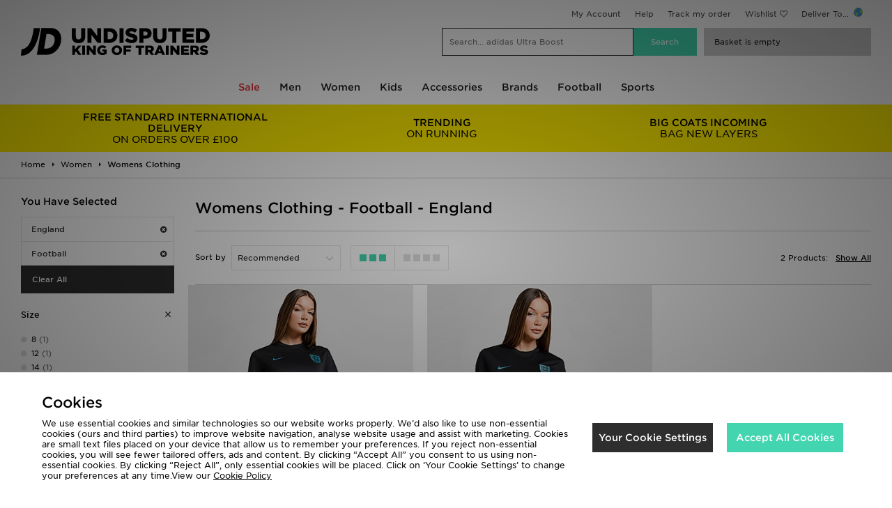

--- FILE ---
content_type: application/x-javascript;charset=utf-8
request_url: https://sb.monetate.net/img/1/p/322/5881238.css/monetate.c.cr.js
body_size: 666
content:
monetate.c.cr({"data": "/* EXP-000002.20.D - VB */\ndiv#dropNav .maxWidth>ul>li>a[data-ip-position=\"collections-hover-menu\"]{display:none;}\n#nav-menu a[data-ip-position=\"brands-hover-menu\"]~.nav-panel .nav-links>ul:first-child{flex-grow:2;}\n.trendingBrandsTitle,\n.brandsShopAllTitle\n{\n  display:block;\n  font-size:18px;\n  font-weight:900;\n  text-transform:capitalize;\n  margin-bottom:16px;\n}\n.brandGrid{\n  display:grid;\n  grid-template-columns:repeat(9,1fr);\n  padding-bottom:16px;\n  border-bottom:thin solid #e4e4e4;\n}\n.brandGridItem{\n  display:flex;\n  text-align:center;\n  height:55px;\n  background:#fff;\n}\n.brandGridItem:hover{\n  cursor:pointer;\n  filter:invert(1);\n}\n.brandGridItem>span{\n  margin:auto;\n  color:grey;\n  font-size:14px;\n  font-weight:500;\n}\n.brandActive{filter:invert(1);}\n.brandActive>span{\n  color:#000;\n  font-weight:900;\n}\n.brandsListed{margin-top:16px;}\n.brandsListed a{\n  padding:4px 0;\n  width:100%;\n  float:left;\n}\n.brandsListed a{text-transform:none;}\ndiv.nav-links .noBrandsLink:hover{text-decoration:none;}\n@media only screen and (max-width:800px){\n  [data-ip-position=\"brands-hover-menu\"]+.nav-panel .nav-promotions{max-width:144px;}\n}\n\n\n#dropNav #nav-menu .level0.navigation-sale-item.wChild [href=\"/page/sale-hub/\"] {\n  color: #e72933 !important;\n}\n\n#dropNav #nav-menu .level0.navigation-sale-item.wChild [href=\"/sale/\"] {\n  color: #f99c61 !important;\n}\n\n/* Christmas Dropdown */\n#dropNav #nav-menu .wChild[href=\"/page/family/\"] {\n  color: #ffec04 !important;\n  background: #000;\n  border-radius: 8px;\n  height: 45px;\n  padding: 13px 14px 15px;  \n}", "ref": "322/5881238.css"});

--- FILE ---
content_type: application/x-javascript;charset=utf-8
request_url: https://sb.monetate.net/img/1/p/322/5901919.js/monetate.c.cr.js
body_size: 889
content:
monetate.c.cr({"data": "(_=>{\n  let qs=document.querySelector.bind(document);\n  if(qs('#productItemTitle')){\n    let create=document.createElement.bind(document);\n    let badgeData={\n      'Cole Palmer':['773849', '773848', '773101', '773927', '773145', '773928', '689944'],\n      'Nemzzz':['773082', '773100', '773851', '774198', '773850', '774197'],\n      'Myles Lewis-Skelly':['774568', '775596', '767203'],\n      'Paddy The Baddy':['761662', '761636', '761637', '761641', '767551'],\n      'Jeremie Frimpong':['771008', '766714', '766713'],\n      'Beta Squad':['776247', '668607', '668606', '776255', '773556', '619304', '689944', '734235', '456816', '718760', '750089'],\n      'Chunkz Beta':['750089'],\n      'Nico Beta':['776255', '718760'],\n      'AJ Beta':['776247', '773556'],\n      'Kenny Beta':['776255'],\n      //'Sharky Beta': // NO PRODUCTS\n      'Chy Cartier':['773504', '773505', '773365', '773500'],\n      'Jade':['774466', '774791', '734231'],\n      'Skye Newman':['784045', '784044'],\n      'Angry Ginge':['554158', '774202', '774200', '774199', '728102'],\n      //'Leo Staytrill': // NO PRODUCTS\n      'Still Ryan':['770092', '770093', '773097'],\n      'Josh Baker':['759352', '759353'],\n      'Anyme':['773930', '772609', '773932', '773098', '761439', '761438'],\n      'Lyna Mahyem':['771959', '774765', '767296', '767295'],\n      'Artie 5ive':['778751', '773849', '773848', '771338', '341587', '751468', '768126'],\n      'Oscar Casas':['761505', '761506', '773139', '734235'],\n      'Lia Kali':['133165', '763911', '763907'],\n      'Bispo':['776456', '776069', '777350', '772231', '734235'],\n      'AJ':['708122', '763484', '752627'],\n      'Chatmo':['768508', '766721', '766720', '761449', '761448']\n    };\n    let createBadge=t=>{\n      if(!qs('.talentBadgePDP')){\n        let para=create('p');\n        para.className='talentBadgePDP';\n        para.textContent=t;\n        qs('.itemPrices').insertAdjacentElement('afterend',para);\n      }\n    };\n    let currentPID=dataObject.plu;\n    for(var[talent,PIDs]of Object.entries(badgeData))if(PIDs.includes(currentPID))createBadge(talent);\n  }\n})();", "ref": "322/5901919.js"});

--- FILE ---
content_type: application/x-javascript;charset=utf-8
request_url: https://sb.monetate.net/img/1/p/322/5881240.js/monetate.c.cr.js
body_size: 15687
content:
monetate.c.cr({"data": "$(document).ready(function () {\n\n//Mens\nvar mensimage = 'https://i8.amplience.net/i/jpl/dropdown-408x408-mens-0ff6d0b5d80bf3e92d6f5267130f1a4d';\nvar mensimagelink = '/men/?facet-exclusive=exclusive';\nvar mensimagecta = 'Shop Now';\nvar men_newdata = '<div class=\"nav-panel__inner\"> <div class=\"nav-links\"> <ul> <li class=\"section-header\"> <a href=\"/men/mens-footwear/\" class=\"ga-ip\" data-ip-position=\"men-hover-menu\" data-ip-name=\"men-footwear\">Footwear </a> </li> <li class=\"section-break removeSpace fw-normal\"> <a href=\"/men/mens-footwear/?sort=latest\" class=\"ga-ip\" data-ip-position=\"men-hover-menu\" data-ip-name=\"footwear-shop-new-in-footwear\">Shop New In Footwear </a> </li> <li> <a href=\"/men/mens-footwear/trainers/\" class=\"ga-ip\" data-ip-position=\"men-hover-menu\" data-ip-name=\"footwear-trainers\">Trainers </a> </li> <li> <a href=\"/men/mens-footwear/classic-trainers/\" class=\"ga-ip\" data-ip-position=\"men-hover-menu\" data-ip-name=\"footwear-classic-trainers\">Classic Trainers </a> </li> <li> <a href=\"/men/mens-footwear/canvas-and-plimsolls/\" class=\"ga-ip\" data-ip-position=\"men-hover-menu\" data-ip-name=\"footwear-canvas-&amp;-plimsolls\">Canvas &amp; Plimsolls </a> </li> <li> <a href=\"/men/mens-footwear/hi-tops/\" class=\"ga-ip\" data-ip-position=\"men-hover-menu\" data-ip-name=\"footwear-hi-tops\">Hi-Tops </a> </li> <!-- <li> <a href=\"/men/mens-footwear/modern-trainers/\" class=\"ga-ip\" data-ip-position=\"men-hover-menu\" data-ip-name=\"footwear-modern-trainers\">Modern Trainers </a> </li>--> <li> <a href=\"/men/mens-footwear/running-shoes/\" class=\"ga-ip\" data-ip-position=\"men-hover-menu\" data-ip-name=\"footwear-running-shoes\">Running Shoes </a> </li> <li> <a href=\"/men/mens-footwear/football-boots/\" class=\"ga-ip\" data-ip-position=\"men-hover-menu\" data-ip-name=\"footwear-football-boots\">Football Boots </a> </li> <li> <a href=\"/men/mens-footwear/training-footwear/\" class=\"ga-ip\" data-ip-position=\"men-hover-menu\" data-ip-name=\"footwear-training-footwear\">Training Footwear </a> </li> <li> <a href=\"/men/mens-footwear/trail-footwear/\" class=\"ga-ip\" data-ip-position=\"men-hover-menu\" data-ip-name=\"footwear-trail-footwear\">Trail Footwear </a> </li> <li> <a href=\"/men/mens-footwear/flip-flops-and-sandals/\" class=\"ga-ip\" data-ip-position=\"men-hover-menu\" data-ip-name=\"footwear-flip-flops-&amp;-slides\">Flip Flops &amp; Slides </a> </li> <li> <a href=\"/men/mens-footwear/boots-and-shoes/\" class=\"ga-ip\" data-ip-position=\"men-hover-menu\" data-ip-name=\"footwear-boots-&amp;-shoes\">Boots &amp; Shoes </a> </li> <li class=\"section-header hide-viewall edit-margin\"> Edit</li> <li><a href=\"/men/?facet-exclusive=exclusive\" class=\"ga-ip\" data-ip-position=\"men-hover-menu\" data-ip-name=\"mens-jd-exclusive\">JD Exclusive</a></li> <li><a href=\"/men/?facet-campaign=winter-edit\" class=\"ga-ip\" data-ip-position=\"men-hover-menu\" data-ip-name=\"mens-jd-winter-edit\">Winter Edit</a></li> <li><a href=\"/men/?facet-campaign=american-sports\" class=\"ga-ip\" data-ip-position=\"men-hover-menu\" data-ip-name=\"edit-american-sports\">American Sports</a></li> <li><a href=\"/men/?facet-campaign=autumn-edit\" class=\"ga-ip\" data-ip-position=\"men-hover-menu\" data-ip-name=\"edit-autumn-edit\">Autumn Edit </a></li> <li><a href=\"/men/?facet-campaign=premium-edit\" class=\"ga-ip\" data-ip-position=\"men-hover-menu\" data-ip-name=\"edit-premium-edit\">Premium Edit</a></li> <li><a href=\"/men/?facet-campaign=outdoor-edit\" class=\"ga-ip\" data-ip-position=\"men-hover-menu\" data-ip-name=\"edit-outdoor-style\">Outdoor Style</a></li> <li><a href=\"/men/?facet-campaign=mckenzie-essentials\" class=\"ga-ip\" data-ip-position=\"men-hover-menu\" data-ip-name=\"edit-mckenzie-essentials\">McKenzie Essentials</a></li> <li><a href=\"/men/?facet-campaign=gym-ready\" class=\"ga-ip\" data-ip-position=\"men-hover-menu\" data-ip-name=\"edit-gym-ready\">Gym Ready</a></li>   </ul> <ul> <li class=\"section-header\"> <a href=\"/men/mens-clothing/\" class=\"ga-ip\" data-ip-position=\"men-hover-menu\" data-ip-name=\"men-clothing\">Clothing </a> </li> <li class=\"section-break removeSpace fw-normal\"> <a href=\"/men/mens-clothing/?sort=latest\" class=\"ga-ip\" data-ip-position=\"men-hover-menu\" data-ip-name=\"clothing-shop-new-in-clothing\">Shop New In Clothing </a> </li> <li> <a href=\"/men/mens-clothing/t-shirts-and-vest/\" class=\"ga-ip\" data-ip-position=\"men-hover-menu\" data-ip-name=\"clothing-t-shirts\">T-shirts </a> </li> <li> <a href=\"/men/mens-clothing/shorts/\" class=\"ga-ip\" data-ip-position=\"men-hover-menu\" data-ip-name=\"clothing-shorts\">Shorts </a> </li> <li> <a href=\"/men/mens-clothing/swimwear/\" class=\"ga-ip\" data-ip-position=\"men-hover-menu\" data-ip-name=\"clothing-swimwear\">Swimwear </a> </li> <li> <a href=\"/men/mens-clothing/polo-shirts/\" class=\"ga-ip\" data-ip-position=\"men-hover-menu\" data-ip-name=\"clothing-polo-shirts\">Polo Shirts</a> </li> <li> <a href=\"/men/mens-clothing/sweatshirts/\" class=\"ga-ip\" data-ip-position=\"men-hover-menu\" data-ip-name=\"clothing-sweatshirts\">Sweatshirts </a> </li> <li> <a href=\"/men/mens-clothing/tracksuits/\" class=\"ga-ip\" data-ip-position=\"men-hover-menu\" data-ip-name=\"clothing-tracksuits\">Tracksuits </a> </li> <li> <a href=\"/men/mens-clothing/hoodies/\" class=\"ga-ip\" data-ip-position=\"men-hover-menu\" data-ip-name=\"clothing-hoodies\">Hoodies </a> </li> <li> <a href=\"/men/p/cargo-pants/\" class=\"ga-ip\" data-ip-position=\"men-hover-menu\" data-ip-name=\"clothing-cargo-pants\">Cargo Pants </a> </li> <li> <a href=\"/men/mens-clothing/jeans-and-chinos/\" class=\"ga-ip\" data-ip-position=\"men-hover-menu\" data-ip-name=\"clothing-jeans-&amp;-chinos\">Jeans &amp; Chinos </a> </li> <li> <a href=\"/men/mens-clothing/track-pants/\" class=\"ga-ip\" data-ip-position=\"men-hover-menu\" data-ip-name=\"clothing-track-pants-&amp;-joggers\">Track Pants &amp; Joggers </a> </li> <li> <a href=\"/men/mens-clothing/performance-clothing/\" class=\"ga-ip\" data-ip-position=\"men-hover-menu\" data-ip-name=\"clothing-training-&amp;-fitness\">Training &amp; Fitness </a> </li> <li> <a href=\"/men/mens-clothing/jackets/\" class=\"ga-ip\" data-ip-position=\"men-hover-menu\" data-ip-name=\"clothing-jackets\">Jackets </a> </li> <li> <a href=\"/men/?facet-trend=loungewear\" class=\"ga-ip\" data-ip-position=\"men-hover-menu\" data-ip-name=\"clothing-loungewear\">Loungewear </a> </li> <li> <a href=\"/men/mens-clothing/track-tops/\" class=\"ga-ip\" data-ip-position=\"men-hover-menu\" data-ip-name=\"clothing-track-tops\">Track Tops </a> </li> <li> <a href=\"/men/mens-clothing/shirts/\" class=\"ga-ip\" data-ip-position=\"men-hover-menu\" data-ip-name=\"clothing-shirts\">Shirts </a> </li> <li> <a href=\"/men/mens-clothing/football-training-wear/\" class=\"ga-ip\" data-ip-position=\"men-hover-menu\" data-ip-name=\"clothing-football-training-wear\">Football Training Wear </a> </li> <!--<li> <a href=\"/men/mens-clothing/baselayers/\" class=\"ga-ip\" data-ip-position=\"men-hover-menu\" data-ip-name=\"clothing-baselayers\">Baselayers </a> </li>--> <li> <a href=\"/men/mens-clothing/replica/sport/football/\" class=\"ga-ip\" data-ip-position=\"men-hover-menu\" data-ip-name=\"clothing-football-kits\">Football Kits </a> </li> <li> <a href=\"/men/p/socks,underwear/\" class=\"ga-ip\" data-ip-position=\"men-hover-menu\" data-ip-name=\"clothing-socks-&amp;-underwear\">Socks &amp; Underwear </a> </li> <li> <a href=\"/campaign/Retro+Shirts/?facet-campaign=retro-shirts\" class=\"ga-ip\" data-ip-position=\"men-hover-menu\" data-ip-name=\"clothing-retro-football-shirts\">Retro Football Shirts </a> </li> </ul> <ul> <li class=\"section-header\"> <a href=\"/men/mens-accessories/\" class=\"ga-ip\" data-ip-position=\"men-hover-menu\" data-ip-name=\"men-accessories\"> Accessories </a> </li> <li class=\"section-break removeSpace fw-normal\"> <a href=\"/men/mens-accessories/\" class=\"ga-ip\" data-ip-position=\"men-hover-menu\" data-ip-name=\"accessories-shop-all-accessories\">Shop All Accessories </a> </li> <li> <a href=\"/men/mens-accessories/bags-and-gymsacks/\" class=\"ga-ip\" data-ip-position=\"men-hover-menu\" data-ip-name=\"accessories-all-bags\"> All Bags </a> </li> <li> <a href=\"/men/mens-accessories/bags-and-gymsacks/?facet-bag-type=small-items-bags\" class=\"ga-ip\" data-ip-position=\"men-hover-menu\" data-ip-name=\"accessories-all-bags\"> Small Item Bags </a> </li> <li> <a href=\"/men/mens-accessories/caps/\" class=\"ga-ip\" data-ip-position=\"men-hover-menu\" data-ip-name=\"accessories-caps\"> Caps </a> </li> <li> <a href=\"/men/mens-accessories/socks/\" class=\"ga-ip\" data-ip-position=\"men-hover-menu\" data-ip-name=\"accessories-socks\"> Socks </a> </li> <li> <a href=\"/men/mens-accessories/underwear/\" class=\"ga-ip\" data-ip-position=\"men-hover-menu\" data-ip-name=\"accessories-underwear\"> Underwear </a> </li> <li> <a href=\"/men/mens-accessories/knitted-hats-and-beanies/\" class=\"ga-ip\" data-ip-position=\"men-hover-menu\" data-ip-name=\"accessories-knitted-hats-&amp;-beanies\"> Knitted Hats &amp; Beanies </a> </li> <li> <a href=\"/men/p/gloves/\" class=\"ga-ip\" data-ip-position=\"men-hover-menu\" data-ip-name=\"accessories-gloves\"> Gloves </a> </li> <li> <a href=\"/men/p/scarves,snoods/\" class=\"ga-ip\" data-ip-position=\"men-hover-menu\" data-ip-name=\"accessories-scarves-&amp;-snoods\"> Scarves &amp; Snoods </a> </li> <li> <a href=\"/men/mens-accessories/brand/crocs/\" class=\"ga-ip\" data-ip-position=\"men-hover-menu\" data-ip-name=\"accessories-jewellery-&amp;-jibbitz\"> Jibbitz</a> </li> <li> <a href=\"/men/mens-accessories/sports-equipment/\" class=\"ga-ip\" data-ip-position=\"men-hover-menu\" data-ip-name=\"accessories-sports-equipment\"> Sports Equipment </a> </li> <li> <a href=\"/men/p/shoe-care,insoles/\" class=\"ga-ip\" data-ip-position=\"men-hover-menu\" data-ip-name=\"accessories-shoe-care-&amp;-insoles\"> Shoe Care &amp; Insoles </a> </li> <li> <a href=\"/p/sunglasses/\" class=\"ga-ip\" data-ip-position=\"men-hover-menu\" data-ip-name=\"accessories-sunglasses\"> Sunglasses </a> </li> <li> <a href=\"/men/p/bucket-hats/\" class=\"ga-ip\" data-ip-position=\"men-hover-menu\" data-ip-name=\"accessories-bucket-hats\"> Bucket Hats </a> </li> <!--<li> <a href=\"/p/scooters,skateboards/\" class=\"ga-ip\" data-ip-position=\"men-hover-menu\" data-ip-name=\"accessories-scooters-&amp;-skateboards\"> Scooters &amp; Skateboards </a> </li>--> <li class=\"section-header\">Multibuy</li> <li><a href=\"/men/?facet-campaign=2-for-15-mckenzie\" class=\"ga-ip\" data-ip-position=\"offers-hover-menu\" data-ip-name=\"men\\'s-multibuy-2-for-\u00a315\">2 for \u00a315 McKenzie</a></li> <li><a href=\"/men/?facet-campaign=2-for-25\" class=\"ga-ip\" data-ip-position=\"offers-hover-menu\" data-ip-name=\"men\\'s-multibuy-2-for-\u00a325\">2 for \u00a325</a></li> <li><a href=\"/men/?facet-campaign=2-for-30\" class=\"ga-ip\" data-ip-position=\"offers-hover-menu\" data-ip-name=\"men\\'s-multibuy-2-for-\u00a325\">2 for \u00a330 Football T-Shirts</a></li> <li><a href=\"/men/?facet-campaign=2-for-35\" class=\"ga-ip\" data-ip-position=\"offers-hover-menu\" data-ip-name=\"men\\'s-multibuy-2-for-\u00a335\">2 for \u00a335</a></li> </ul> <ul> <li class=\"section-header\"> <a href=\"/page/brands/?men\" class=\"ga-ip\" data-ip-position=\"men-hover-menu\" data-ip-name=\"men-brands\">Brands </a> </li> <li class=\"section-break removeSpace fw-normal\"> <a href=\"/page/brands/?men\" class=\"ga-ip\" data-ip-position=\"men-hover-menu\" data-ip-name=\"brands-shop-all-brands\">Shop All Brands </a> </li> <li> <a href=\"/men/brand/nike/\" class=\"ga-ip\" data-ip-position=\"men-hover-menu\" data-ip-name=\"brands-nike\">Nike </a> </li> <li> <a href=\"/men/brand/adidas-originals/\" class=\"ga-ip\" data-ip-position=\"men-hover-menu\" data-ip-name=\"brands-adidas-originals\">adidas Originals </a> </li> <li> <a href=\"/men/brand/adidas/\" class=\"ga-ip\" data-ip-position=\"men-hover-menu\" data-ip-name=\"brands-adidas\"> adidas </a> </li> <li> <a href=\"/men/brand/berghaus/\" class=\"ga-ip\" data-ip-position=\"men-hover-menu\" data-ip-name=\"brands-berghaus\"> Berghaus </a> </li> <li> <a href=\"/men/brand/boss/\" class=\"ga-ip\" data-ip-position=\"men-hover-menu\" data-ip-name=\"brands-boss\">BOSS</a> </li> <li> <a href=\"/men/brand/converse/\" class=\"ga-ip\" data-ip-position=\"men-hover-menu\" data-ip-name=\"brands-converse\">Converse</a> </li> <li> <a href=\"/men/mens-footwear/brand/crocs/\" class=\"ga-ip\" data-ip-position=\"men-hover-menu\" data-ip-name=\"brands-crocs\"> Crocs </a> </li> <li> <a href=\"/men/brand/emporio-armani-ea7/\" class=\"ga-ip\" data-ip-position=\"men-hover-menu\" data-ip-name=\"brands-ea7\">EA7 </a> </li> <li> <a href=\"/men/brand/fred-perry/\" class=\"ga-ip\" data-ip-position=\"men-hover-menu\" data-ip-name=\"brands-fred-perry\">Fred Perry </a> </li> <li> <a href=\"/men/brand/hoodrich/\" class=\"ga-ip\" data-ip-position=\"men-hover-menu\" data-ip-name=\"brands-hoodrich\">Hoodrich </a> </li> <li> <a href=\"/men/brand/jordan/\" class=\"ga-ip\" data-ip-position=\"men-hover-menu\" data-ip-name=\"brands-jordan\"> Jordan </a> </li> <li> <a href=\"/men/brand/lacoste/\" class=\"ga-ip\" data-ip-position=\"men-hover-menu\" data-ip-name=\"brands-lacoste\"> Lacoste </a> </li> <li> <a href=\"/men/brand/mckenzie/\" class=\"ga-ip\" data-ip-position=\"men-hover-menu\" data-ip-name=\"brands-mckenzie\">McKenzie </a> </li> <li> <a href=\"/men/brand/mercier/\" class=\"ga-ip\" data-ip-position=\"men-hover-menu\" data-ip-name=\"brands-mercier\">MERCIER</a> </li> <li> <a href=\"/men/brand/montirex/\" class=\"ga-ip\" data-ip-position=\"men-hover-menu\" data-ip-name=\"brands-montirex\">MONTIREX</a> </li> <li> <a href=\"/men/brand/new-balance/\" class=\"ga-ip\" data-ip-position=\"men-hover-menu\" data-ip-name=\"brands-new-balance\">New Balance </a> </li> <li> <a href=\"/men/brand/on-running/\" class=\"ga-ip\" data-ip-position=\"men-hover-menu\" data-ip-name=\"brands-on-running\">On Running </a> </li> <li> <a href=\"/men/brand/puma/\" class=\"ga-ip\" data-ip-position=\"men-hover-menu\" data-ip-name=\"brands-puma\">Puma </a> </li> <li> <a href=\"/men/mens-clothing/brand/technicals/\" class=\"ga-ip\" data-ip-position=\"men-hover-menu\" data-ip-name=\"brands-technicals\">Technicals </a> </li> <li> <a href=\"/men/brand/the-north-face/\" class=\"ga-ip\" data-ip-position=\"men-hover-menu\" data-ip-name=\"brands-the-north-face\">The North Face </a> </li> <li> <a href=\"/men/brand/under-armour/\" class=\"ga-ip\" data-ip-position=\"men-hover-menu\" data-ip-name=\"brands-under-armour\">Under Armour </a> </li> <li> <a href=\"/men/brand/vans/\" class=\"ga-ip\" data-ip-position=\"men-hover-menu\" data-ip-name=\"brands-vans\">Vans </a> </li> </ul> </div> <div class=\"nav-promotions\"> <p>Featured </p> <a href=\"'+mensimagelink+'\" class=\"nav-promotion ga-ip singleLarge\" data-ip-name=\"men\" data-ip-position=\"men-hover-menu\"> <img class=\"nav-promotion__img lazy lazy-loaded\" alt=\"latest\" src=\"'+mensimage+'\" style=\"\"> <p><b>'+mensimagecta+'</b></p> </a> </div> </div>';\n  \n// Womens\nvar womensimage = 'https://i8.amplience.net/i/jpl/dropdown-408x408-womens-2652469e996c8c96410d40e4d1ce1690';\nvar womensimagelink = '/women/?facet-exclusive=exclusive';\nvar womensimagecta = 'Shop Now';\nvar womens_newdata = '<div class=\"nav-panel__inner\"> <div class=\"nav-links\"> <ul> <li class=\"section-header\"><a href=\"/women/womens-footwear/\" class=\"ga-ip\" data-ip-position=\"women-hover-menu\" data-ip-name=\"women-footwear\">Footwear</a></li> <li class=\"section-break removeSpace fw-normal\"><a href=\"/women/womens-footwear/?sort=latest\" class=\"ga-ip\" data-ip-position=\"women-hover-menu\" data-ip-name=\"footwear-new-in\">New In</a></li> <li><a href=\"/women/womens-footwear/trainers/\" class=\"ga-ip\" data-ip-position=\"women-hover-menu\" data-ip-name=\"footwear-trainers\">Trainers</a></li> <li><a href=\"/women/womens-footwear/classic-trainers/\" class=\"ga-ip\" data-ip-position=\"women-hover-menu\" data-ip-name=\"footwear-classic-trainers\">Classic Trainers</a></li> <li><a href=\"/women/womens-footwear/canvas-and-plimsolls/\" class=\"ga-ip\" data-ip-position=\"women-hover-menu\" data-ip-name=\"footwear-canvas-&amp;-plimsolls\">Canvas &amp; Plimsolls</a></li> <li><a href=\"/women/womens-footwear/running-shoes/\" class=\"ga-ip\" data-ip-position=\"women-hover-menu\" data-ip-name=\"footwear-running\">Running</a></li> <li><a href=\"/women/womens-footwear/fitness-footwear/\" class=\"ga-ip\" data-ip-position=\"women-hover-menu\" data-ip-name=\"footwear-gym-trainers\">Gym Trainers</a></li> <li><a href=\"/women/womens-footwear/hi-tops/\" class=\"ga-ip\" data-ip-position=\"women-hover-menu\" data-ip-name=\"footwear-hi-tops\">Hi Tops</a></li> <!--<li><a href=\"/women/womens-footwear/platform-trainers/\" class=\"ga-ip\" data-ip-position=\"women-hover-menu\" data-ip-name=\"footwear-platform-trainers\">Platform Trainers</a></li>--> <li><a href=\"/women/womens-footwear/flip-flops-and-sandals/\" class=\"ga-ip\" data-ip-position=\"women-hover-menu\" data-ip-name=\"footwear-sandals-&amp;-slides\">Sandals &amp; Slides</a></li> <li><a href=\"/women/womens-footwear/boots-and-shoes/\" class=\"ga-ip\" data-ip-position=\"women-hover-menu\" data-ip-name=\"footwear-boots-&amp;-shoes\">Boots &amp; Shoes</a></li> <!--<li><a href=\"/women/womens-footwear/football-boots/\" class=\"ga-ip\" data-ip-position=\"women-hover-menu\" data-ip-name=\"footwear-football-boots\">Football Boots</a></li>--> <li class=\"section-header hide-viewall trends-margin\">Trends</li> <li><a href=\"/women/?facet-campaign=american-sports\" class=\"ga-ip\" data-ip-position=\"women-hover-menu\" data-ip-name=\"trends-american-sports-style\">Basketball</a></li> <li><a href=\"/women/?facet-trend=neutral\" class=\"ga-ip\" data-ip-position=\"women-hover-menu\" data-ip-name=\"trends-neutrals\">Neutrals</a></li> <li><a href=\"/women/?facet-trend=brights\" class=\"ga-ip\" data-ip-position=\"women-hover-menu\" data-ip-name=\"brands-brights\">Brights </a></li> <li class=\"section-header edit-margin hide-viewall\">Edits</li>   <li><a href=\"/women/?facet-exclusive=exclusive\" class=\"ga-ip\" data-ip-position=\"women-hover-menu\" data-ip-name=\"edits-jd-exclusives\">JD Exclusive</a></li> <li><a href=\"/women/?facet-campaign=winter-edit\" class=\"ga-ip\" data-ip-position=\"women-hover-menu\" data-ip-name=\"edits-winter-edit\">Winter Edit</a></li> <li><a href=\"/women/?facet-campaign=premium-edit\" class=\"ga-ip\" data-ip-position=\"women-hover-menu\" data-ip-name=\"edits-premium-edit\">Premium Edit</a></li> <li><a href=\"/women/?facet-campaign=outdoor-edit\" class=\"ga-ip\" data-ip-position=\"women-hover-menu\" data-ip-name=\"edits-outdoor-edit\">Outdoor Edit</a></li> <li><a href=\"/women/?facet-campaign=gym-ready\" class=\"ga-ip\" data-ip-position=\"women-hover-menu\" data-ip-name=\"edits-gym-ready\">Gym Ready</a></li> <li><a href=\"/women/?facet-trend=loungewear\" class=\"ga-ip\" data-ip-position=\"women-hover-menu\" data-ip-name=\"edits-loungewear\">Loungewear</a></li> </ul> <ul> <li class=\"section-header\"><a href=\"/women/womens-clothing/\" class=\"ga-ip\" data-ip-position=\"women-hover-menu\" data-ip-name=\"women-clothing\">Clothing</a></li> <li class=\"section-break removeSpace fw-normal\"><a href=\"/women/womens-clothing/?sort=latest\" class=\"ga-ip\" data-ip-position=\"women-hover-menu\" data-ip-name=\"clothing-new-in\">New In</a></li> <li><a href=\"/women/womens-clothing/?facet-campaign=plus-size\" class=\"ga-ip\" data-ip-position=\"women-hover-menu\" data-ip-name=\"clothing-plus-size\">Plus Size</a></li> <li><a href=\"/women/womens-clothing/?facet-campaign=maternity\" class=\"ga-ip\" data-ip-position=\"women-hover-menu\" data-ip-name=\"clothing-maternity\">Maternity</a></li> <li><a href=\"/women/womens-clothing/tops/\" class=\"ga-ip\" data-ip-position=\"women-hover-menu\" data-ip-name=\"clothing-tops\">Tops</a></li> <li><a href=\"/women/womens-clothing/shorts/\" class=\"ga-ip\" data-ip-position=\"women-hover-menu\" data-ip-name=\"clothing-shorts\">Shorts</a></li> <li><a href=\"/women/womens-clothing/dresses/\" class=\"ga-ip\" data-ip-position=\"women-hover-menu\" data-ip-name=\"clothing-dresses\">Dresses</a></li> <li><a href=\"/women/womens-clothing/hoodies/\" class=\"ga-ip\" data-ip-position=\"women-hover-menu\" data-ip-name=\"clothing-hoodies\">Hoodies</a></li> <li><a href=\"/women/womens-clothing/sweatshirts-and-knits/\" class=\"ga-ip\" data-ip-position=\"women-hover-menu\" data-ip-name=\"clothing-sweatshirts\">Sweatshirts</a></li> <li><a href=\"/women/womens-clothing/track-pants/\" class=\"ga-ip\" data-ip-position=\"women-hover-menu\" data-ip-name=\"clothing-track-pants-&amp;-joggers\">Track Pants &amp; Joggers</a></li> <li><a href=\"/women/?facet-trend=co-ord-sets\" class=\"ga-ip\" data-ip-position=\"women-hover-menu\" data-ip-name=\"brands-co-ords\">Co-ords </a></li> <!--<li><a href=\"/women/womens-clothing/cargo-pants/\" class=\"ga-ip\" data-ip-position=\"women-hover-menu\" data-ip-name=\"clothing-cargo-pants\">Cargo Pants</a></li>--> <li><a href=\"/women/womens-clothing/leggings/\" class=\"ga-ip\" data-ip-position=\"women-hover-menu\" data-ip-name=\"clothing-leggings\">Leggings</a></li> <li><a href=\"/women/womens-clothing/jeans/\" class=\"ga-ip\" data-ip-position=\"women-hover-menu\" data-ip-name=\"clothing-jeans\">Jeans</a></li> <li><a href=\"/women/womens-clothing/skirts/\" class=\"ga-ip\" data-ip-position=\"women-hover-menu\" data-ip-name=\"clothing-skirts\">Skirts</a></li> <li><a href=\"/women/womens-clothing/swimwear/\" class=\"ga-ip\" data-ip-position=\"women-hover-menu\" data-ip-name=\"clothing-swimwear\">Swimwear</a></li> <li><a href=\"/women/womens-clothing/tracksuits/\" class=\"ga-ip\" data-ip-position=\"women-hover-menu\" data-ip-name=\"clothing-tracksuits\">Tracksuits</a></li> <li><a href=\"/women/womens-clothing/jackets/\" class=\"ga-ip\" data-ip-position=\"women-hover-menu\" data-ip-name=\"clothing-jackets-&amp;-coats\">Jackets &amp; Coats</a></li> <li><a href=\"/women/womens-clothing/track-tops/\" class=\"ga-ip\" data-ip-position=\"women-hover-menu\" data-ip-name=\"clothing-track-tops\">Track Tops</a></li> <li><a href=\"/women/womens-clothing/bodysuits/\" class=\"ga-ip\" data-ip-position=\"women-hover-menu\" data-ip-name=\"clothing-bodysuits\">Bodysuits</a></li> <li><a href=\"/women/womens-clothing/socks-and-underwear/\" class=\"ga-ip\" data-ip-position=\"women-hover-menu\" data-ip-name=\"clothing-underwear\">Underwear</a></li> <li><a href=\"/women/womens-clothing/performance-clothing/\" class=\"ga-ip\" data-ip-position=\"women-hover-menu\" data-ip-name=\"clothing-gym-clothing\">Gym Clothing</a></li> <li><a href=\"/women/womens-clothing/fitness-tops/\" class=\"ga-ip\" data-ip-position=\"women-hover-menu\" data-ip-name=\"clothing-gym-tops\">Gym Tops</a></li> <li><a href=\"/women/womens-clothing/performance-clothing/p/shorts/\" class=\"ga-ip\" data-ip-position=\"women-hover-menu\" data-ip-name=\"clothing-gym-shorts\">Gym Shorts</a></li> <li><a href=\"/women/womens-clothing/fitness-leggings/\" class=\"ga-ip\" data-ip-position=\"women-hover-menu\" data-ip-name=\"clothing-gym-tights\">Gym Tights</a></li> <li><a href=\"/women/womens-clothing/sports-bras-and-vests/\" class=\"ga-ip\" data-ip-position=\"women-hover-menu\" data-ip-name=\"clothing-sports-bras\">Sports Bras</a></li> <li><a href=\"/women/womens-clothing/sport/football/\" class=\"ga-ip\" data-ip-position=\"women-hover-menu\" data-ip-name=\"clothing-football\">Football</a></li> </ul> <ul> <li class=\"section-header\"><a href=\"/women/womens-accessories/\" class=\"ga-ip\" data-ip-position=\"women-hover-menu\" data-ip-name=\"women-accessories\">Accessories</a></li> <li class=\"section-break removeSpace fw-normal\"><a href=\"/women/womens-accessories/\" class=\"ga-ip\" data-ip-position=\"women-hover-menu\" data-ip-name=\"accessories-shop-all\">Shop All</a></li> <li><a href=\"/women/p/bags/\" class=\"ga-ip\" data-ip-position=\"women-hover-menu\" data-ip-name=\"accessories-all-bags\">All Bags</a></li> <li><a href=\"/women/p/bags/?facet-bag-type=small-items-bags\" class=\"ga-ip\" data-ip-position=\"women-hover-menu\" data-ip-name=\"accessories-all-bags\">Small Item Bags</a></li> <li><a href=\"/women/womens-accessories/caps/\" class=\"ga-ip\" data-ip-position=\"women-hover-menu\" data-ip-name=\"accessories-caps\">Caps</a></li> <li><a href=\"/women/womens-clothing/socks-and-underwear/\" class=\"ga-ip\" data-ip-position=\"women-hover-menu\" data-ip-name=\"accessories-socks\">Socks & Underwear</a></li> <li><a href=\"/women/p/bucket-hats/\" class=\"ga-ip\" data-ip-position=\"women-hover-menu\" data-ip-name=\"accessories-bucket-hats\">Bucket Hats</a></li> <li><a href=\"/women/c/accessories,equipment/sport/gym,running,training,boxing,fitness,mma/\" class=\"ga-ip\" data-ip-position=\"women-hover-menu\" data-ip-name=\"accessories-fitness-equipment\">Fitness Equipment</a></li> <li><a href=\"/p/sunglasses/\" class=\"ga-ip\" data-ip-position=\"women-hover-menu\" data-ip-name=\"accessories-sunglasses\">Sunglasses</a></li> <li><a href=\"/women/p/shoe-care,insoles/\" class=\"ga-ip\" data-ip-position=\"women-hover-menu\" data-ip-name=\"accessories-shoe-care-&amp;-insoles\">Shoe Care &amp; Insoles</a></li> <li><a href=\"/women/womens-accessories/p/beanies/\" class=\"ga-ip\" data-ip-position=\"women-hover-menu\" data-ip-name=\"accessories-knitted-hats-&amp;-beanies\">Knitted Hats &amp; Beanies</a></li> <li><a href=\"/women/p/gloves/\" class=\"ga-ip\" data-ip-position=\"women-hover-menu\" data-ip-name=\"accessories-gloves\">Gloves</a></li> <li><a href=\"/women/p/scarves,snoods/\" class=\"ga-ip\" data-ip-position=\"women-hover-menu\" data-ip-name=\"accessories-scarves-&amp;-snoods\">Scarves &amp; Snoods</a></li> <li><a href=\"/women/p/headphones/\" class=\"ga-ip\" data-ip-position=\"women-hover-menu\" data-ip-name=\"accessories-headphones-&amp;-head-torches\">Headphones</a></li> <!--<li><a href=\"/p/scooters,skateboards/\" class=\"ga-ip\" data-ip-position=\"women-hover-menu\" data-ip-name=\"accessories-scooters-&amp;-skateboards\">Scooters &amp; Skateboards</a></li>--> <li><a href=\"/women/womens-accessories/brand/crocs/\" class=\"ga-ip\" data-ip-position=\"women-hover-menu\" data-ip-name=\"accessories-jewellery-&amp;-jibbitz\">Jibbitz</a></li> </ul> <ul> <li class=\"section-header\"><a href=\"/page/brands/?womens\" class=\"ga-ip\" data-ip-position=\"women-hover-menu\" data-ip-name=\"women-brands\">Brands</a></li> <li class=\"section-break removeSpace fw-normal\"><a href=\"/page/brands/?womens\" class=\"ga-ip\" data-ip-position=\"women-hover-menu\" data-ip-name=\"brands-shop-all\">Shop All</a></li> <li><a href=\"/women/brand/nike/\" class=\"ga-ip\" data-ip-position=\"women-hover-menu\" data-ip-name=\"brands-nike\">Nike</a></li> <li><a href=\"/women/brand/adidas-originals/\" class=\"ga-ip\" data-ip-position=\"women-hover-menu\" data-ip-name=\"brands-adidas-originals\">adidas Originals</a></li> <li><a href=\"/women/brand/adidas/\" class=\"ga-ip\" data-ip-position=\"women-hover-menu\" data-ip-name=\"brands-adidas\">adidas</a></li> <li><a href=\"/women/brand/calvin-klein,calvin-klein-underwear,calvin-klein-swim/\" class=\"ga-ip\" data-ip-position=\"women-hover-menu\" data-ip-name=\"brands-calvin-klein\">Calvin Klein</a></li> <li><a href=\"/women/brand/converse/\" class=\"ga-ip\" data-ip-position=\"women-hover-menu\" data-ip-name=\"brands-converse\">Converse</a></li> <li><a href=\"/women/brand/columbia/\" class=\"ga-ip\" data-ip-position=\"women-hover-menu\" data-ip-name=\"brands-columbia\">Columbia </a></li> <li><a href=\"/women/brand/crocs/\" class=\"ga-ip\" data-ip-position=\"women-hover-menu\" data-ip-name=\"brands-crocs\">Crocs</a></li> <li><a href=\"/women/brand/emporio-armani-ea7/\" class=\"ga-ip\" data-ip-position=\"women-hover-menu\" data-ip-name=\"brands-ea7\">EA7</a></li> <li><a href=\"/women/brand/fila/\" class=\"ga-ip\" data-ip-position=\"women-hover-menu\" data-ip-name=\"brands-fila\">Fila</a></li> <li><a href=\"/women/brand/gym-king/\" class=\"ga-ip\" data-ip-position=\"women-hover-menu\" data-ip-name=\"brands-gym-king\">Gym King</a></li> <li><a href=\"/women/brand/hoodrich/\" class=\"ga-ip\" data-ip-position=\"women-hover-menu\" data-ip-name=\"brands-hoodrich\">Hoodrich</a></li> <li><a href=\"/women/brand/jordan/\" class=\"ga-ip\" data-ip-position=\"women-hover-menu\" data-ip-name=\"brands-jordan\">Jordan</a></li> <li><a href=\"/women/brand/juicy-couture/\" class=\"ga-ip\" data-ip-position=\"women-hover-menu\" data-ip-name=\"brands-juicy-couture\">Juicy Couture</a></li> <li><a href=\"/women/brand/levis/\" class=\"ga-ip\" data-ip-position=\"women-hover-menu\" data-ip-name=\"brands-levi\\'s\">Levi\\'s</a></li> <li><a href=\"/women/brand/mercier/\" class=\"ga-ip mercierwomens\" data-ip-position=\"Womens-hover-menu\" old-ip=\"true\" data-ip-name=\"Womens-Brands-Mercier\">Mercier</a></li> <li><a href=\"/women/brand/montirex/\" class=\"ga-ip montirexwomens\" data-ip-position=\"Womens-hover-menu\" old-ip=\"true\" data-ip-name=\"Womens-Brands-Montirex\">Montirex</a></li> <li><a href=\"/women/brand/new-balance/\" class=\"ga-ip\" data-ip-position=\"women-hover-menu\" data-ip-name=\"brands-new-balance\">New Balance </a></li> <li><a href=\"/women/brand/on-running/\" class=\"ga-ip\" data-ip-position=\"women-hover-menu\" data-ip-name=\"brands-on-running\">On Running</a></li> <li><a href=\"/women/brand/pe-nation/\" class=\"ga-ip\" data-ip-position=\"women-hover-menu\" data-ip-name=\"brands-pe-nation\">PE Nation</a></li> <li><a href=\"/women/brand/pink-soda-sport/\" class=\"ga-ip\" data-ip-position=\"women-hover-menu\" data-ip-name=\"brands-pink-soda-sport\">Pink Soda Sport</a></li> <li><a href=\"/women/brand/puma/\" class=\"ga-ip\" data-ip-position=\"women-hover-menu\" data-ip-name=\"brands-puma\">Puma</a></li> <li><a href=\"/women/brand/the-north-face/\" class=\"ga-ip\" data-ip-position=\"women-hover-menu\" data-ip-name=\"brands-the-north-face\">The North Face</a></li> <li><a href=\"/women/brand/tommy-hilfiger,tommy-jeans,tommy-hilfiger-underwear/\" class=\"ga-ip\" data-ip-position=\"women-hover-menu\" data-ip-name=\"brands-tommy-hilfiger\">Tommy Hilfiger</a></li> <li><a href=\"/women/brand/under-armour/\" class=\"ga-ip\" data-ip-position=\"women-hover-menu\" data-ip-name=\"brands-under-armour\">Under Armour</a></li> <li><a href=\"/women/brand/vans/\" class=\"ga-ip\" data-ip-position=\"women-hover-menu\" data-ip-name=\"brands-vans\">Vans</a></li> <li><a href=\"/women/brand/ugg/\" class=\"ga-ip\" data-ip-position=\"women-hover-menu\" data-ip-name=\"brands-ugg\">Ugg </a></li> <li><a href=\"/women/brand/reebok/\" class=\"ga-ip\" data-ip-position=\"women-hover-menu\" data-ip-name=\"brands-reebok\">Reebok </a></li> </ul> </div> <div class=\"nav-promotions\"> <p>Featured </p> <a href=\"'+womensimagelink+'\" class=\"nav-promotion ga-ip singleLarge\" data-ip-name=\"women\" data-ip-position=\"women-hover-menu\"> <img class=\"nav-promotion__img lazy lazy-loaded\" alt=\"latest\" src=\"'+womensimage+'\"> <p><b>'+womensimagecta+'</b></p> </a> </div> </div>';\n\n\n// Kids\nvar kidsimage = 'https://i8.amplience.net/i/jpl/dropdown-552x552-kids-66d1ee672c6f0bdff48d3435bb88b23f';\nvar kidsimagelink = '/kids/?facet-exclusive=exclusive';\nvar kidsimagecta = 'Shop Now';\nvar kids_newdata = '<div class=\"nav-panel__inner\"> <div class=\"nav-links\"> <ul> <li class=\"section-header\"> <a href=\"/kids/c/footwear/\" class=\"ga-ip\" data-ip-position=\"kids-hover-menu\" data-ip-name=\"kids-footwear\"> Footwear </a> </li> <li class=\"section-break removeSpace fw-normal\"> <a href=\"/kids/latest/c/footwear/?sort=latest\" class=\"ga-ip\" data-ip-position=\"kids-hover-menu\" data-ip-name=\"footwear-new-in\"> New In </a> </li> <li> <a href=\"/kids/junior-footwear-(sizes-3-5.5)\" class=\"ga-ip\" data-ip-position=\"kids-hover-menu\" data-ip-name=\"footwear-size-3-6---junior\"> Size 3-6 - Junior </a> </li> <li> <a href=\"/kids/childrens-footwear-(sizes-10-2)/ \" class=\"ga-ip\" data-ip-position=\"kids-hover-menu\" data-ip-name=\"footwear-size-10-2.5---children\"> Size 10-2.5 - Children </a> </li> <li> <a href=\"/kids/infants-footwear-(sizes-0-9)/\" class=\"ga-ip\" data-ip-position=\"kids-hover-menu\" data-ip-name=\"footwear-size-0-9.5---infants\"> Size 0-9.5 - Infants </a> </li> <li> <a href=\"/kids/c/footwear/p/slides,flip-flops,sandals/\" class=\"ga-ip\" data-ip-position=\"kids-hover-menu\" data-ip-name=\"footwear-flip-flops-&amp;-slides\"> Flip Flops &amp; Slides </a> </li> <li> <a href=\"/kids/infants-footwear-(sizes-0-9)/soft-sole-shoes/\" class=\"ga-ip\" data-ip-position=\"kids-hover-menu\" data-ip-name=\"footwear-crib-footwear-&amp;-baby-sets\"> Crib Footwear &amp; Baby Sets </a> </li> <li> <a href=\"/kids/p/football-boots/\" class=\"ga-ip\" data-ip-position=\"kids-hover-menu\" data-ip-name=\"footwear-football-boots\"> Football Boots </a> </li> <li class=\"section-header\"> <a href=\"/kids/kids-accessories/\" class=\"ga-ip\" data-ip-position=\"kids-hover-menu\" data-ip-name=\"kids-accessories\"> Accessories </a> </li> <li class=\"section-break removeSpace fw-normal\"> <a href=\"/kids/kids-accessories/?facet-new=latest&amp;sort=latest\" class=\"ga-ip\" data-ip-position=\"kids-hover-menu\" data-ip-name=\"accessories-new-in\"> New In </a> </li> <li> <a href=\"/kids/p/bags/\" class=\"ga-ip\" data-ip-position=\"kids-hover-menu\" data-ip-name=\"accessories-all-bags\"> All Bags </a> </li> <li> <a href=\"/kids/p/bags/?facet-bag-type=small-items-bags\" class=\"ga-ip\" data-ip-position=\"kids-hover-menu\" data-ip-name=\"accessories-all-bags\"> Small Item Bags </a> </li> <li> <a href=\"/kids/p/caps/\" class=\"ga-ip\" data-ip-position=\"kids-hover-menu\" data-ip-name=\"accessories-caps\"> Caps </a> </li> <li> <a href=\"/kids/?facet-bag-type=backpacks\" class=\"ga-ip\" data-ip-position=\"kids-hover-menu\" data-ip-name=\"accessories-backpacks\"> Backpacks </a> </li> <li> <a href=\"/kids/p/gloves/\" class=\"ga-ip\" data-ip-position=\"kids-hover-menu\" data-ip-name=\"accessories-gloves\"> Gloves </a> </li> <li> <a href=\"/kids/p/scarves,snoods/\" class=\"ga-ip\" data-ip-position=\"kids-hover-menu\" data-ip-name=\"accessories-scarves-&amp;-snoods\"> Scarves &amp; Snoods </a> </li> <li> <a href=\"/kids/kids-accessories/p/socks/\" class=\"ga-ip\" data-ip-position=\"kids-hover-menu\" data-ip-name=\"accessories-socks\"> Socks </a> </li> <li> <a href=\"/kids/kids-accessories/sports-equipment/\" class=\"ga-ip\" data-ip-position=\"kids-hover-menu\" data-ip-name=\"accessories-sports-equipment\"> Sports Equipment </a> </li> <li> <a href=\"/kids/p/shoe-care,insoles/\" class=\"ga-ip\" data-ip-position=\"kids-hover-menu\" data-ip-name=\"accessories-shoe-care-&amp;-insoles\"> Shoe Care &amp; Insoles </a> </li> <li> <a href=\"/brand/football-flick/\" class=\"ga-ip\" data-ip-position=\"kids-hover-menu\" data-ip-name=\"accessories-football-flick\"> Football Flick </a> </li> <!--<li> <a href=\"/p/scooters,skateboards/\" class=\"ga-ip\" data-ip-position=\"kids-hover-menu\" data-ip-name=\"accessories-scooters-&amp;-skateboards\"> Scooters &amp; Skateboards </a> </li>--> <li> <a href=\"/kids/kids-accessories/p/underwear/\" class=\"ga-ip\" data-ip-position=\"kids-hover-menu\" data-ip-name=\"accessories-underwear\"> Underwear </a> </li> <!-- <li class=\"section-break removeSpace fw-normal\"> <a href=\"/kids/kids-accessories/brand/crocs/\" class=\"ga-ip\" data-ip-position=\"kids-hover-menu\" data-ip-name=\"accessories-juibbitz\"> Jibbitz</a> </li> --> <li> <a href=\"/kids/?facet-campaign=2-for-25-t-shirts\" class=\"ga-ip\" data-ip-position=\"kids-hover-menu\" data-ip-name=\"boys-clothing-new-in\"> 2 for \u00a325 tee\\\u2019s </a> </li> <li> <a href=\"/kids/?facet-campaign=2-for-22\" class=\"ga-ip\" data-ip-position=\"kids-hover-menu\" data-ip-name=\"boys-clothing-new-in\"> 2 for \u00a322 Puma</a> </li> </ul> <ul> <li class=\"section-header\"> <a href=\"/kids/gender/boys/c/clothing/\" class=\"ga-ip\" data-ip-position=\"kids-hover-menu\" data-ip-name=\"kids-boys-clothing\"> Boys Clothing </a> </li> <li class=\"section-break removeSpace fw-normal\"> <a href=\"/kids/gender/boys/c/clothing/?sort=latest\" class=\"ga-ip\" data-ip-position=\"kids-hover-menu\" data-ip-name=\"boys-clothing-new-in\"> New In </a> </li> <li class=\"section-header junior\"> <a href=\"/kids/junior-clothing-(8-15-years)/gender/boys/\" class=\"ga-ip\" data-ip-position=\"kids-hover-menu\" data-ip-name=\"kids-junior-(8-15-years)\"> Junior (8-15 Years) </a> </li> <li> <a href=\"/kids/junior-clothing-(8-15-years)/gender/boys/p/t-shirts,polo-shirts/\" class=\"ga-ip\" data-ip-position=\"kids-hover-menu\" data-ip-name=\"junior-(8-15-years)-t-shirts\"> T-Shirts </a> </li> <li> <a href=\"/kids/junior-clothing-(8-15-years)/gender/boys/p/shorts/\" class=\"ga-ip\" data-ip-position=\"kids-hover-menu\" data-ip-name=\"junior-(8-15-years)-shorts\"> Shorts </a> </li> <li> <a href=\"/kids/junior-clothing-(8-15-years)/gender/boys/p/swimwear/\" class=\"ga-ip\" data-ip-position=\"kids-hover-menu\" data-ip-name=\"junior-(8-15-years)-swimwear\"> Swimwear </a> </li> <li> <a href=\"/kids/junior-clothing-(8-15-years)/gender/boys/sport/training/\" class=\"ga-ip\" data-ip-position=\"kids-hover-menu\" data-ip-name=\"junior-(8-15-years)-training\"> Training </a> </li> <li> <a href=\"/kids/junior-clothing-(8-15-years)/gender/boys/p/tracksuits,sets/\" class=\"ga-ip\" data-ip-position=\"kids-hover-menu\" data-ip-name=\"junior-(8-15-years)-tracksuits\"> Tracksuits </a> </li> <li> <a href=\"/kids/junior-clothing-(8-15-years)/gender/boys/p/hoodies,sweatshirts,track-tops/\" class=\"ga-ip\" data-ip-position=\"kids-hover-menu\" data-ip-name=\"junior-(8-15-years)-hoodies-&amp;-sweatshirts\"> Hoodies &amp; Sweatshirts </a> </li> <li> <a href=\"/kids/junior-clothing-(8-15-years)/gender/boys/p/track-pants,jeans,jogging-bottoms/\" class=\"ga-ip\" data-ip-position=\"kids-hover-menu\" data-ip-name=\"junior-(8-15-years)-trackpants\"> Trackpants </a> </li> <li> <a href=\"/kids/junior-clothing-(8-15-years)/jackets/gender/boys/\" class=\"ga-ip\" data-ip-position=\"kids-hover-menu\" data-ip-name=\"junior-(8-15-years)-jackets\"> Jackets </a> </li> <li> <a href=\"/kids/junior-clothing-(8-15-years)/replica/sport/football/gender/boys/\" class=\"ga-ip\" data-ip-position=\"kids-hover-menu\" data-ip-name=\"junior-(8-15-years)-football-kits\"> Football Kits </a> </li> <li class=\"section-header children\"> <a href=\"/kids/childrens-clothing-(3-7-years)/gender/boys/\" class=\"ga-ip\" data-ip-position=\"kids-hover-menu\" data-ip-name=\"kids-children-(2-7-years)\"> Children (3-7 years) </a> </li> <li> <a href=\"/kids/childrens-clothing-(3-7-years)/gender/boys/p/sets/\" class=\"ga-ip\" data-ip-position=\"kids-hover-menu\" data-ip-name=\"children-(2-7-years)-tee-&amp;-shorts-sets\"> Sets </a> </li> <li> <a href=\"/kids/childrens-clothing-(3-7-years)/gender/boys/p/t-shirts,polo-shirts/\" class=\"ga-ip\" data-ip-position=\"kids-hover-menu\" data-ip-name=\"children-(2-7-years)-t-shirts\"> T-Shirts </a> </li> <li> <a href=\"/kids/childrens-clothing-(3-7-years)/gender/boys/p/tracksuits/\" class=\"ga-ip\" data-ip-position=\"kids-hover-menu\" data-ip-name=\"children-(2-7-years)-tracksuits\"> Tracksuits </a> </li> <li> <a href=\"/kids/childrens-clothing-(3-7-years)/gender/boys/p/hoodies,sweatshirts,track-tops/\" class=\"ga-ip\" data-ip-position=\"kids-hover-menu\" data-ip-name=\"children-(2-7-years)-hoodies\"> Hoodies </a> </li> <li> <a href=\"/kids/childrens-clothing-(3-7-years)/gender/boys/p/shorts,track-pants,jogging-bottoms/\" class=\"ga-ip\" data-ip-position=\"kids-hover-menu\" data-ip-name=\"children-(2-7-years)-bottoms\"> Bottoms </a> </li> <li> <a href=\"/kids/childrens-clothing-(3-7-years)/gender/boys/p/jackets-and-coats/\" class=\"ga-ip\" data-ip-position=\"kids-hover-menu\" data-ip-name=\"children-(2-7-years)-jackets\"> Jackets </a> </li> <li> <a href=\"/kids/infants-clothing-(0-3-years)/replica/sport/football/gender/boys/\" class=\"ga-ip\" data-ip-position=\"kids-hover-menu\" data-ip-name=\"children-(2-7-years)-football-kits\"> Football Kits </a> </li> <li class=\"section-header infant\"> <a href=\"/kids/infants-clothing-(0-3-years)/gender/boys/\" class=\"ga-ip\" data-ip-position=\"kids-hover-menu\" data-ip-name=\"kids-infant-(0-3-years)\"> Infant (0-3 Years) </a> </li> <li> <a href=\"/kids/infants-clothing-(0-3-years)/gender/boys/p/sets/\" class=\"ga-ip\" data-ip-position=\"kids-hover-menu\" data-ip-name=\"infant-(0-3-years)-t-shirts\"> T-Shirts </a> </li> <!--<li> <a href=\"/kids/infants-clothing-(0-3-years)/gender/boys/p/bodysuits,bodysuit,babygrows/\" class=\"ga-ip\" data-ip-position=\"kids-hover-menu\" data-ip-name=\"infant-(0-3-years)-bodysuits-&amp;-bootie-sets\"> Bodysuits &amp; Bootie Sets </a> </li>--> <li> <a href=\"/kids/infants-clothing-(0-3-years)/gender/boys/p/tracksuits/\" class=\"ga-ip\" data-ip-position=\"kids-hover-menu\" data-ip-name=\"infant-(0-3-years)-tracksuits\"> Tracksuits </a> </li> <li> <a href=\"/kids/infants-clothing-(0-3-years)/gender/boys/p/jackets,coats/\" class=\"ga-ip\" data-ip-position=\"kids-hover-menu\" data-ip-name=\"infant-(0-3-years)-jackets\"> Jackets </a> </li> <li> <a href=\"/kids/infants-clothing-(0-3-years)/replica/sport/football/gender/boys/\" class=\"ga-ip\" data-ip-position=\"kids-hover-menu\" data-ip-name=\"infant-(0-3-years)-football-kits\"> Football Kits </a> </li> </ul> <ul> <li class=\"section-header\"> <a href=\"/kids/gender/girls/c/clothing/\" class=\"ga-ip\" data-ip-position=\"kids-hover-menu\" data-ip-name=\"kids-girls-clothing\"> Girls Clothing </a> </li> <li class=\"section-break removeSpace fw-normal\"> <a href=\"/kids/gender/girls/c/clothing/?sort=latest\" class=\"ga-ip\" data-ip-position=\"kids-hover-menu\" data-ip-name=\"girls-clothing-new-in\"> New In </a> </li> <li class=\"section-header junior\"> <a href=\"/kids/junior-clothing-(8-15-years)/gender/girls/\" class=\"ga-ip\" data-ip-position=\"kids-hover-menu\" data-ip-name=\"kids-junior-(8-15-years)\"> Junior (8-15 Years) </a> </li> <li> <a href=\"/kids/junior-clothing-(8-15-years)/gender/girls/p/t-shirts\" class=\"ga-ip\" data-ip-position=\"kids-hover-menu\" data-ip-name=\"junior-(8-15-years)-t-shirts\"> T-Shirts </a> </li> <li> <a href=\"/kids/junior-clothing-(8-15-years)/gender/girls/p/shorts\" class=\"ga-ip\" data-ip-position=\"kids-hover-menu\" data-ip-name=\"junior-(8-15-years)-shorts\"> Shorts </a> </li> <li> <a href=\"/kids/junior-clothing-(8-15-years)/gender/girls/p/swimwear\" class=\"ga-ip\" data-ip-position=\"kids-hover-menu\" data-ip-name=\"junior-(8-15-years)-swimwear\"> Swimwear </a> </li> <li> <a href=\"/kids/junior-clothing-(8-15-years)/gender/girls/sport/training/\" class=\"ga-ip\" data-ip-position=\"kids-hover-menu\" data-ip-name=\"junior-(8-15-years)-training\"> Training </a> </li> <li> <a href=\"/kids/junior-clothing-(8-15-years)/gender/girls/p/tracksuits,sets/\" class=\"ga-ip\" data-ip-position=\"kids-hover-menu\" data-ip-name=\"junior-(8-15-years)-tracksuits\"> Tracksuits </a> </li> <li> <a href=\"/kids/junior-clothing-(8-15-years)/gender/girls/p/hoodies,sweatshirts,track-tops/\" class=\"ga-ip\" data-ip-position=\"kids-hover-menu\" data-ip-name=\"junior-(8-15-years)-hoodies-&amp;-sweatshirts\"> Hoodies &amp; Sweatshirts </a> </li> <li> <a href=\"/kids/junior-clothing-(8-15-years)/gender/girls/p/track-pants,jogging-bottoms/\" class=\"ga-ip\" data-ip-position=\"kids-hover-menu\" data-ip-name=\"junior-(8-15-years)-trackpants\"> Trackpants </a> </li> <li> <a href=\"/kids/junior-clothing-(8-15-years)/jackets/gender/girls/\" class=\"ga-ip\" data-ip-position=\"kids-hover-menu\" data-ip-name=\"junior-(8-15-years)-jackets\"> Jackets </a> </li> <li> <a href=\"/kids/junior-clothing-(8-15-years)/replica/gender/girls/\" class=\"ga-ip\" data-ip-position=\"kids-hover-menu\" data-ip-name=\"junior-(8-15-years)-football-kits\"> Football Kits </a> </li> <li> <a href=\"/kids/junior-clothing-(8-15-years)/gender/girls/p/leggings\" class=\"ga-ip\" data-ip-position=\"kids-hover-menu\" data-ip-name=\"junior-(8-15-years)-leggings\"> Leggings </a> </li> <li class=\"section-header children\"> <a href=\"/kids/childrens-clothing-(3-7-years)/gender/girls/\" class=\"ga-ip\" data-ip-position=\"kids-hover-menu\" data-ip-name=\"kids-children-(2-7-years)\"> Children (3-7 Years) </a> </li> <li> <a href=\"/kids/childrens-clothing-(3-7-years)/gender/girls/p/sets/\" class=\"ga-ip\" data-ip-position=\"kids-hover-menu\" data-ip-name=\"children-(2-7-years)-tee-&amp;-shorts-sets\"> Sets </a> </li> <li> <a href=\"/kids/childrens-clothing-(3-7-years)/gender/girls/p/t-shirts\" class=\"ga-ip\" data-ip-position=\"kids-hover-menu\" data-ip-name=\"children-(2-7-years)-t-shirts\"> T-Shirts </a> </li> <li> <a href=\"/kids/childrens-clothing-(3-7-years)/gender/girls/p/tracksuits/\" class=\"ga-ip\" data-ip-position=\"kids-hover-menu\" data-ip-name=\"children-(2-7-years)-tracksuits\"> Tracksuits </a> </li> <li> <a href=\"/kids/childrens-clothing-(3-7-years)/gender/girls/p/hoodies,sweatshirts,track-tops\" class=\"ga-ip\" data-ip-position=\"kids-hover-menu\" data-ip-name=\"children-(2-7-years)-hoodies\"> Hoodies </a> </li> <li> <a href=\"/kids/childrens-clothing-(3-7-years)/gender/girls/p/leggings,track-pants,jogging-bottoms\" class=\"ga-ip\" data-ip-position=\"kids-hover-menu\" data-ip-name=\"children-(2-7-years)-bottoms\"> Bottoms </a> </li> <li> <a href=\"/kids/childrens-clothing-(3-7-years)/gender/girls/p/jackets-and-coats/\" class=\"ga-ip\" data-ip-position=\"kids-hover-menu\" data-ip-name=\"children-(2-7-years)-jackets\"> Jackets </a> </li> <li> <a href=\"/kids/childrens-clothing-(3-7-years)/replica/gender/girls/\" class=\"ga-ip\" data-ip-position=\"kids-hover-menu\" data-ip-name=\"children-(2-7-years)-football-kits\"> Football Kits </a> </li> <li class=\"section-header infant\"> <a href=\"/kids/infants-clothing-(0-3-years)/gender/girls/\" class=\"ga-ip\" data-ip-position=\"kids-hover-menu\" data-ip-name=\"kids-infant(0-3-years)\"> Infant(0-3 Years) </a> </li> <li> <a href=\"/kids/infants-clothing-(0-3-years)/gender/girls/p/t-shirts,polo-shirts,tee-and-shorts-sets/\" class=\"ga-ip\" data-ip-position=\"kids-hover-menu\" data-ip-name=\"infant(0-3-years)-t-shirts\"> T-Shirts </a> </li> <li> <a href=\"/kids/infants-clothing-(0-3-years)/gender/girls/p/bodysuits,bodysuit,babygrows/\" class=\"ga-ip\" data-ip-position=\"kids-hover-menu\" data-ip-name=\"infant(0-3-years)-bodysuits-&amp;-bootie-sets\"> Bodysuits &amp; Bootie Sets </a> </li> <li> <a href=\"/kids/infants-clothing-(0-3-years)/gender/girls/p/tracksuits/\" class=\"ga-ip\" data-ip-position=\"kids-hover-menu\" data-ip-name=\"infant(0-3-years)-tracksuits\"> Tracksuits </a> </li> <li> <a href=\"/kids/infants-clothing-(0-3-years)/gender/girls/p/jackets-and-coats/\" class=\"ga-ip\" data-ip-position=\"kids-hover-menu\" data-ip-name=\"infant(0-3-years)-jackets\"> Jackets </a> </li> <li> <a href=\"/kids/infants-clothing-(0-3-years)/gender/girls/\" class=\"ga-ip\" data-ip-position=\"kids-hover-menu\" data-ip-name=\"infant(0-3-years)-football-kits\"> Football Kits </a> </li> <li> <a href=\"/kids/infants-clothing-(0-3-years)/gender/girls/p/sets/\" class=\"ga-ip\" data-ip-position=\"kids-hover-menu\" data-ip-name=\"infant(0-3-years)-tee-&amp;-shorts-sets\"> Sets </a> </li> </ul> <ul> <li class=\"section-header\"> <a href=\"/page/brands/?kids\" class=\"ga-ip\" data-ip-position=\"kids-hover-menu\" data-ip-name=\"kids-brands\"> Brands </a> </li> <li> <a href=\"/kids/brand/nike/\" class=\"ga-ip\" data-ip-position=\"kids-hover-menu\" data-ip-name=\"brands-nike\"> Nike </a> </li> <li> <a href=\"/kids/brand/adidas/\" class=\"ga-ip\" data-ip-position=\"kids-hover-menu\" data-ip-name=\"brands-adidas\"> adidas </a> </li> <li> <a href=\"/kids/brand/adidas-originals/\" class=\"ga-ip\" data-ip-position=\"kids-hover-menu\" data-ip-name=\"brands-adidas-originals\"> adidas Originals </a> </li> <li> <a href=\"/kids/brand/berghaus/\" class=\"ga-ip\" data-ip-position=\"kids-hover-menu\" data-ip-name=\"brands-berghaus\"> Berghaus </a> </li> <li> <a href=\"/kids/brand/boss/\" class=\"ga-ip\" data-ip-position=\"kids-hover-menu\" data-ip-name=\"brands-boss\"> BOSS </a> </li> <li> <a href=\"/kids/brand/converse/\" class=\"ga-ip\" data-ip-position=\"kids-hover-menu\" data-ip-name=\"brands-converse\"> Converse </a> </li> <li> <a href=\"/kids/brand/clarks-originals/\" class=\"ga-ip\" data-ip-position=\"kids-hover-menu\" data-ip-name=\"brands-clarks\"> Clarks </a> </li> <li> <a href=\"/kids/?q=crocs\" class=\"ga-ip\" data-ip-position=\"kids-hover-menu\" data-ip-name=\"brands-crocs\">Crocs</a></li> <li> <a href=\"/kids/brand/emporio-armani-ea7/\" class=\"ga-ip\" data-ip-position=\"kids-hover-menu\" data-ip-name=\"brands-ea7\"> EA7 </a> </li> <li> <a href=\"/kids/brand/jordan/\" class=\"ga-ip\" data-ip-position=\"kids-hover-menu\" data-ip-name=\"brands-jordan\"> Jordan </a> </li> <li> <a href=\"/kids/brand/kickers/\" class=\"ga-ip\" data-ip-position=\"kids-hover-menu\" data-ip-name=\"brands-kickers\"> Kickers </a> </li> <li> <a href=\"/kids/brand/lacoste/\" class=\"ga-ip\" data-ip-position=\"kids-hover-menu\" data-ip-name=\"brands-lacoste\"> Lacoste </a> </li> <li> <a href=\"/kids/brand/mckenzie/\" class=\"ga-ip\" data-ip-position=\"kids-hover-menu\" data-ip-name=\"brands-mckenzie\"> McKenzie </a> </li> <li><a href=\"/kids/brand/montirex/\" class=\"ga-ip montirexkids\" data-ip-position=\"Kids-hover-menu\" old-ip=\"true\" data-ip-name=\"Kids-Brands-montirex\">Montirex</a></li> <li> <a href=\"/kids/brand/the-north-face/\" class=\"ga-ip\" data-ip-position=\"kids-hover-menu\" data-ip-name=\"brands-the-north-face\"> The North Face </a> </li> <li> <a href=\"/kids/brand/tommy-hilfiger/\" class=\"ga-ip\" data-ip-position=\"kids-hover-menu\" data-ip-name=\"brands-tommy-hilfiger\"> Tommy Hilfiger </a> </li> <li> <a href=\"/kids/brand/puma/\" class=\"ga-ip\" data-ip-position=\"kids-hover-menu\" data-ip-name=\"brands-puma\"> Puma </a> </li> <li> <a href=\"/kids/brand/supply-and-demand/\" class=\"ga-ip\" data-ip-position=\"kids-hover-menu\" data-ip-name=\"brands-supply-&amp;-demand\"> Supply &amp; Demand </a> </li> <li> <a href=\"/kids/brand/under-armour/\" class=\"ga-ip\" data-ip-position=\"kids-hover-menu\" data-ip-name=\"brands-under-armour\"> Under Armour </a> </li> <li> <a href=\"/kids/brand/vans/\" class=\"ga-ip\" data-ip-position=\"kids-hover-menu\" data-ip-name=\"brands-vans\"> Vans </a> </li> <li class=\"section-header edit-margin\">Edit </li> <li><a href=\"/kids/?facet-exclusive=exclusive\" class=\"ga-ip\" data-ip-position=\"men-hover-menu\" data-ip-name=\"kids-jd-exclusive\">JD Exclusive</a></li> <li> <a href=\"/kids/?facet-campaign=winter-edit\" class=\"ga-ip\" data-ip-position=\"kids-hover-menu\" data-ip-name=\"kids-winter-edit\">Winter Edit</a> </li>  <li><a href=\"/kids/?facet-trend=loungewear\" class=\"ga-ip\" data-ip-position=\"kids-hover-menu\" data-ip-name=\"edit-loungewear\">Loungewear</a></li> <li><a href=\"/kids/?facet-campaign=mckenzie-essentials\" class=\"ga-ip\" data-ip-position=\"kids-hover-menu\" data-ip-name=\"edit-mckenzie-essentials\">McKenzie Essentials</a></li> <li><a href=\"/kids/?facet-campaign=premium-edit\" class=\"ga-ip\" data-ip-position=\"kids-hover-menu\" data-ip-name=\"edit-premium-edit\">Premium Edit</a></li> <li><a href=\"/kids/?facet-campaign=outdoor-edit\" class=\"ga-ip\" data-ip-position=\"kids-hover-menu\" data-ip-name=\"edit-outdoor-style\">Outdoor Style</a></li> <li><a href=\"/kids/?facet-campaign=activewear\" class=\"ga-ip\" data-ip-position=\"kids-hover-menu\" data-ip-name=\"edit-activewear\">Activewear</a></li> <li><a href=\"/kids/?facet-campaign=best-sellers\" class=\"ga-ip\" data-ip-position=\"kids-hover-menu\" data-ip-name=\"edit-best-sellers\">Best Sellers</a></li> <li><a href=\"/kids/?facet-campaign=american-sports\" class=\"ga-ip\" data-ip-position=\"kids-hover-menu\" data-ip-name=\"edit-american-sports\">American Sports</a></li> <li><a href=\"/kids/collection/nike-tech-fleece/\" class=\"ga-ip\" data-ip-position=\"kids-hover-menu\" data-ip-name=\"edit-nike- tech\">Nike Tech </a></li> </ul> </div> <div class=\"nav-promotions\"> <p>Featured </p> <a href=\"'+kidsimagelink+'\" class=\"nav-promotion ga-ip singleLarge\" data-ip-name=\"kids\" data-ip-position=\"kids-hover-menu\"> <img class=\"nav-promotion__img lazy lazy-loaded\" alt=\"latest\" src=\"'+kidsimage+'\"> <p><b>'+kidsimagecta+'</b></p> </a> </div> </div>';\n  \n\n//football\nvar football_newdata = '<div class=\"nav-panel__inner\"> <div class=\"nav-links\"> <ul> <li class=\"section-header\"><a href=\"/sport/football/p/replica-shirts-and-jerseys/\" class=\"ga-ip\" data-ip-position=\"football-hover-menu\" data-ip-name=\"football-premier-league\"> Premier League </a></li> <li><a href=\"/sport/football/club/arsenal/\" class=\"ga-ip\" data-ip-position=\"football-hover-menu\" data-ip-name=\"premier-league-arsenal\"> Arsenal </a></li> <li><a href=\"/sport/football/club/aston-villa/\" class=\"ga-ip\" data-ip-position=\"football-hover-menu\" data-ip-name=\"premier-league-aston-villa\"> Aston Villa </a></li> <li><a href=\"/sport/football/club/chelsea/\" class=\"ga-ip\" data-ip-position=\"football-hover-menu\" data-ip-name=\"premier-league-chelsea\"> Chelsea </a></li> <li><a href=\"/sport/football/club/crystal-palace/\" class=\"ga-ip\" data-ip-position=\"football-hover-menu\" data-ip-name=\"premier-league-crystal-palace\"> Crystal Palace </a></li> <li><a href=\"/sport/football/club/everton/\" class=\"ga-ip\" data-ip-position=\"football-hover-menu\" data-ip-name=\"premier-league-everton\"> Everton </a></li> <li><a href=\"/sport/football/club/fulham/\" class=\"ga-ip\" data-ip-position=\"football-hover-menu\" data-ip-name=\"premier-league-fulham\"> Fulham </a></li> <li><a href=\"/sport/football/club/liverpool/\" class=\"ga-ip\" data-ip-position=\"football-hover-menu\" data-ip-name=\"premier-league-liverpool\"> Liverpool </a></li> <li><a href=\"/sport/football/club/manchester-city/\" class=\"ga-ip\" data-ip-position=\"football-hover-menu\" data-ip-name=\"premier-league-manchester-city\"> Manchester City </a></li> <li><a href=\"/sport/football/club/manchester-united/\" class=\"ga-ip\" data-ip-position=\"football-hover-menu\" data-ip-name=\"premier-league-manchester-united\">Manchester United</a></li> <li><a href=\"/sport/football/club/newcastle-united/\" class=\"ga-ip\" data-ip-position=\"football-hover-menu\" data-ip-name=\"premier-league-newcastle-united\">Newcastle United</a></li> <li><a href=\"/sport/football/club/tottenham-hotspur/\" class=\"ga-ip\" data-ip-position=\"football-hover-menu\" data-ip-name=\"premier-league-tottenham-hotspur\">Tottenham Hotspur</a></li> <li><a href=\"/sport/football/club/west-ham-united/\" class=\"ga-ip\" data-ip-position=\"football-hover-menu\" data-ip-name=\"premier-league-west-ham-united\"> West Ham United </a></li> <li><a href=\"/sport/football/club/wolverhampton-wanderers/\" class=\"ga-ip\" data-ip-position=\"football-hover-menu\" data-ip-name=\"premier-league-wolves\"> Wolves </a></li> <li class=\"section-header\"><a href=\"/sport/football/league/scottish-leagues/\" class=\"ga-ip\" data-ip-position=\"football-hover-menu\" data-ip-name=\"football-scottish-leagues\">Scottish Leagues</a></li> <li><a href=\"/sport/football/club/celtic/\" class=\"ga-ip\" data-ip-position=\"football-hover-menu\" data-ip-name=\"scottish-leagues-celtic\"> Celtic </a></li> <li><a href=\"/sport/football/club/rangers/\" class=\"ga-ip\" data-ip-position=\"football-hover-menu\" data-ip-name=\"scottish-leagues-rangers\"> Rangers </a></li> <li class=\"section-header\"><a href=\"/league/championship/\" class=\"ga-ip\" data-ip-position=\"football-hover-menu\" data-ip-name=\"football-football-league\"> Football League </a></li> <li><a href=\"/sport/football/club/leeds/\" class=\"ga-ip\" data-ip-position=\"football-hover-menu\" data-ip-name=\"premier-league-leeds-united\"> Leeds United </a></li> <li><a href=\"/sport/football/club/leicester-city/\" class=\"ga-ip\" data-ip-position=\"football-hover-menu\" data-ip-name=\"premier-league-leicester-city\"> Leicester City </a></li> <li><a href=\"/sport/football/club/southampton/\" class=\"ga-ip\" data-ip-position=\"football-hover-menu\" data-ip-name=\"premier-league-southampton\">Southampton</a></li> <li><a href=\"/sport/football/club/swansea-city/\" class=\"ga-ip\" data-ip-position=\"football-hover-menu\" data-ip-name=\"football-league-swansea-city\"> Swansea City </a></li> <li class=\"section-header\"><a href=\"/campaign/Retro+Shirts/?facet-campaign=retro-shirts\" class=\"ga-ip\" data-ip-position=\"football-hover-menu\" data-ip-name=\"football-retro-shirts\">Retro Shirts</a></li> </ul> <ul> <li class=\"section-header\"><a href=\"/league/bundesliga,la-liga,serie-a,ligue-1,eredivisie,primeiria-liga,turkish-super-lig/\" class=\"ga-ip\" data-ip-position=\"football-hover-menu\" data-ip-name=\"football-european-leagues\">European Leagues</a></li> <li><a href=\"/sport/football/club/ac-milan/\" class=\"ga-ip\" data-ip-position=\"football-hover-menu\" data-ip-name=\"european-leagues-ac-milan\"> AC Milan </a></li> <li><a href=\"/sport/football/club/afc-ajax/\" class=\"ga-ip\" data-ip-position=\"football-hover-menu\" data-ip-name=\"european-leagues-afc-ajax\"> AFC Ajax </a></li> <li><a href=\"/sport/football/club/atletico-madrid/\" class=\"ga-ip\" data-ip-position=\"football-hover-menu\" data-ip-name=\"european-leagues-atletico-madrid\"> Atletico Madrid </a></li> <li><a href=\"/sport/football/club/barcelona/\" class=\"ga-ip\" data-ip-position=\"football-hover-menu\" data-ip-name=\"european-leagues-fc-barcelona\"> FC Barcelona </a></li> <li><a href=\"/sport/football/club/bayern-munich/\" class=\"ga-ip\" data-ip-position=\"football-hover-menu\" data-ip-name=\"european-leagues-bayern-munich\">Bayern Munich</a></li> <li><a href=\"/sport/football/club/bordeaux/\" class=\"ga-ip\" data-ip-position=\"football-hover-menu\" data-ip-name=\"european-leagues-bordeaux\">Bordeaux</a></li> <li><a href=\"/sport/football/club/borussia-dortmund/\" class=\"ga-ip\" data-ip-position=\"football-hover-menu\" data-ip-name=\"european-leagues-borussia-dortmund\">Borussia Dortmund</a></li> <li><a href=\"/sport/football/club/borussia-monchengladbach/\" class=\"ga-ip\" data-ip-position=\"football-hover-menu\" data-ip-name=\"european-leagues-borussia-monchengladbach\">Borussia Monchengladbach</a></li> <li><a href=\"/sport/football/club/inter-milan/\" class=\"ga-ip\" data-ip-position=\"football-hover-menu\" data-ip-name=\"european-leagues-inter-milan\"> Inter Milan </a></li> <li><a href=\"/sport/football/club/juventus/\" class=\"ga-ip\" data-ip-position=\"football-hover-menu\" data-ip-name=\"european-leagues-juventus\"> Juventus </a></li><li><a href=\"/sport/football/club/lazio/\" class=\"ga-ip\" data-ip-position=\"football-hover-menu\" data-ip-name=\"european-leagues-lazio\"> Lazio </a></li> <li><a href=\"/sport/football/club/lyon/\" class=\"ga-ip\" data-ip-position=\"football-hover-menu\" data-ip-name=\"european-leagues-lyon\"> Lyon </a></li> <li><a href=\"/sport/football/club/marseille/\" class=\"ga-ip\" data-ip-position=\"football-hover-menu\" data-ip-name=\"european-leagues-marseille\"> Marseille </a></li> <li><a href=\"/sport/football/club/porto/\" class=\"ga-ip\" data-ip-position=\"football-hover-menu\" data-ip-name=\"european-leagues-porto\"> Porto </a></li> <li><a href=\"/sport/football/club/paris-saint-germain/\" class=\"ga-ip\" data-ip-position=\"football-hover-menu\" data-ip-name=\"european-leagues-psg\"> PSG </a></li> <li><a href=\"/sport/football/club/psv/\" class=\"ga-ip\" data-ip-position=\"football-hover-menu\" data-ip-name=\"european-leagues-psv\"> PSV </a></li> <li><a href=\"/sport/football/club/rc-lens/\" class=\"ga-ip\" data-ip-position=\"football-hover-menu\" data-ip-name=\"european-leagues-real-madrid\"> RC Lens </a></li> <li><a href=\"/sport/football/club/real-madrid/\" class=\"ga-ip\" data-ip-position=\"football-hover-menu\" data-ip-name=\"european-leagues-real-madrid\"> Real Madrid </a></li><li><a href=\"/sport/football/club/roma/\" class=\"ga-ip\" data-ip-position=\"football-hover-menu\" data-ip-name=\"european-leagues-roma\">Roma</a></li> <li><a href=\"/sport/football/club/stade-rennais/\" class=\"ga-ip\" data-ip-position=\"football-hover-menu\" data-ip-name=\"european-leagues-real-madrid\"> Stade Rennais </a></li> <!--   <li><a href=\"/sport/football/club/st-pauli/\" class=\"ga-ip\" data-ip-position=\"football-hover-menu\" data-ip-name=\"european-leagues-st-pauli\">St Pauli </a></li>--> <li class=\"section-header\"><a href=\"/league/rest-of-the-world,mls/\" class=\"ga-ip\" data-ip-position=\"football-hover-menu\" data-ip-name=\"football-rest-of-the-world\"> Rest Of The World </a></li> <li><a href=\"/league/rest-of-the-world/\" class=\"ga-ip\" data-ip-position=\"football-hover-menu\" data-ip-name=\"rest-of-the-world-view-all-teams\"> View All Teams </a></li> </ul> <ul> <li class=\"section-header\"><a href=\"/sport/football/league/international-teams/\" class=\"ga-ip\" data-ip-position=\"football-hover-menu\" data-ip-name=\"football-international-teams\">International Teams</a></li> <li><a href=\"/sport/football/nation/england/\" class=\"ga-ip\" data-ip-position=\"football-hover-menu\" data-ip-name=\"international-teams-england\"> England </a></li> <li><a href=\"/sport/football/nation/northern_ireland/\" class=\"ga-ip\" data-ip-position=\"football-hover-menu\" data-ip-name=\"international-teams-northern-ireland\">Northern Ireland</a></li> <li><a href=\"/sport/football/nation/scotland/\" class=\"ga-ip\" data-ip-position=\"football-hover-menu\" data-ip-name=\"international-teams-scotland\"> Scotland </a></li> <li><a href=\"/sport/football/nation/wales/\" class=\"ga-ip\" data-ip-position=\"football-hover-menu\" data-ip-name=\"international-teams-wales\"> Wales </a></li> <!-- <li><a href=\"/sport/football/nation/argentina/\" class=\"ga-ip\" data-ip-position=\"football-hover-menu\" data-ip-name=\"international-teams-argentina\">Argentina </a></li>  <li><a href=\"/sport/football/nation/australia/\" class=\"ga-ip\" data-ip-position=\"football-hover-menu\" data-ip-name=\"international-teams-australia\">Australia </a></li> <li><a href=\"/sport/football/nation/austria/\" class=\"ga-ip\" data-ip-position=\"football-hover-menu\" data-ip-name=\"international-teams-austria\">Austria </a></li>--> <li><a href=\"/sport/football/nation/belgium/\" class=\"ga-ip\" data-ip-position=\"football-hover-menu\" data-ip-name=\"international-teams-belgium\"> Belgium </a></li> <li><a href=\"/sport/football/nation/brazil/\" class=\"ga-ip\" data-ip-position=\"football-hover-menu\" data-ip-name=\"international-teams-brazil\"> Brazil </a></li> <!--<li><a href=\"/sport/football/nation/croatia/\" class=\"ga-ip\" data-ip-position=\"football-hover-menu\" data-ip-name=\"international-teams-croatia\"> Croatia </a></li>--> <li><a href=\"/sport/football/nation/france/\" class=\"ga-ip\" data-ip-position=\"football-hover-menu\" data-ip-name=\"international-teams-france\"> France </a></li> <li><a href=\"/sport/football/nation/germany/\" class=\"ga-ip\" data-ip-position=\"football-hover-menu\" data-ip-name=\"international-teams-germany\"> Germany </a></li> <li><a href=\"/sport/football/nation/ghana/\" class=\"ga-ip\" data-ip-position=\"football-hover-menu\" data-ip-name=\"international-teams-ghana\"> Ghana </a></li> <li><a href=\"/sport/football/nation/italy/\" class=\"ga-ip\" data-ip-position=\"football-hover-menu\" data-ip-name=\"international-teams-Italy\"> Italy </a></li> <li><a href=\"/sport/football/nation/jamaica/\" class=\"ga-ip\" data-ip-position=\"football-hover-menu\" data-ip-name=\"international-teams-Jamaica\"> Jamaica </a></li> <li><a href=\"/sport/football/nation/japan/\" class=\"ga-ip\" data-ip-position=\"football-hover-menu\" data-ip-name=\"international-teams-japan\"> Japan </a></li> <li><a href=\"/sport/football/nation/holland/\" class=\"ga-ip\" data-ip-position=\"football-hover-menu\" data-ip-name=\"international-teams-netherlands\"> Netherlands </a></li> <!--   <li><a href=\"/sport/football/nation/nigeria/\" class=\"ga-ip\" data-ip-position=\"football-hover-menu\" data-ip-name=\"international-teams-nigeria\"> Nigeria </a></li> <li><a href=\"/sport/football/nation/mexico/\" class=\"ga-ip\" data-ip-position=\"football-hover-menu\" data-ip-name=\"international-teams-mexico\"> Mexico </a></li> <li><a href=\"/sport/football/nation/poland/\" class=\"ga-ip\" data-ip-position=\"football-hover-menu\" data-ip-name=\"international-teams-poland\"> Poland </a></li> <li><a href=\"/sport/football/nation/portugal/\" class=\"ga-ip\" data-ip-position=\"football-hover-menu\" data-ip-name=\"international-teams-portugal\"> Portugal </a></li>--> <!--<li><a href=\"/sport/football/nation/qatar/\" class=\"ga-ip\" data-ip-position=\"football-hover-menu\" data-ip-name=\"international-teams-qatar\"> Qatar </a></li>--> <li><a href=\"/sport/football/nation/republic-of-ireland/\" class=\"ga-ip\" data-ip-position=\"football-hover-menu\" data-ip-name=\"international-teams-republic-of-ireland\"> Republic of Ireland </a></li> <!-- <li><a href=\"/sport/football/nation/senegal/\" class=\"ga-ip\" data-ip-position=\"football-hover-menu\" data-ip-name=\"international-teams-senegal\"> Senegal </a></li>--> <li><a href=\"/sport/football/nation/spain/\" class=\"ga-ip\" data-ip-position=\"football-hover-menu\" data-ip-name=\"international-teams-spain\"> Spain </a></li> <!--<li><a href=\"/sport/football/nation/south-korea/\" class=\"ga-ip\" data-ip-position=\"football-hover-menu\" data-ip-name=\"international-teams-south-korea\"> South Korea </a></li>--> <li><a href=\"/sport/football/nation/sweden/\" class=\"ga-ip\" data-ip-position=\"football-hover-menu\" data-ip-name=\"international-teams-sweden\"> Sweden </a></li> <li><a href=\"/sport/football/nation/usa/\" class=\"ga-ip\" data-ip-position=\"football-hover-menu\" data-ip-name=\"international-teams-usa\"> USA </a></li> </ul> <ul> <li class=\"section-header\"><a href=\"/p/football-boots/\" class=\"ga-ip\" data-ip-position=\"football-hover-menu\" data-ip-name=\"football-football-boots\"> Football Boots </a></li> <li><a href=\"/brand/adidas/p/football-boots/\" class=\"ga-ip\" data-ip-position=\"football-hover-menu\" data-ip-name=\"football-boots-adidas\">adidas</a></li> <li><a href=\"/brand/nike/p/football-boots/\" class=\"ga-ip\" data-ip-position=\"football-hover-menu\" data-ip-name=\"football-boots-nike\"> Nike </a></li> <li><a href=\"/brand/puma/p/football-boots/\" class=\"ga-ip\" data-ip-position=\"football-hover-menu\" data-ip-name=\"football-boots-puma\"> Puma </a></li> <li><a href=\"/men/mens-footwear/football-boots/\" class=\"ga-ip\" data-ip-position=\"football-hover-menu\" data-ip-name=\"football-boots-men\\'s-football-boots\"> Men\\'s Football Boots </a></li> <li><a href=\"/women/womens-footwear/p/football-boots/\" class=\"ga-ip\" data-ip-position=\"football-hover-menu\" data-ip-name=\"football-boots-women\u2019s-football-boots\"> Women\u2019s Football Boots </a></li> <li><a href=\"/kids/p/football-boots/\" class=\"ga-ip\" data-ip-position=\"football-hover-menu\" data-ip-name=\"football-boots-kids-football-boots\"> Kids Football Boots </a></li> <li class=\"section-header\"> <a href=\"/campaign/Football+Training+Wear/?facet-campaign=football-training-wear\" class=\"ga-ip\" data-ip-position=\"football-hover-menu\" data-ip-name=\"football-football-training\">Football Training</a> </li> <li><a href=\"/sport/football/?facet-home-away=training-kit\" class=\"ga-ip\" data-ip-position=\"football-hover-menu\" data-ip-name=\"football-training-club-training\">Club Training</a></li> <li> <a href=\"/men/mens-clothing/football-training-wear/brand/adidas/\" class=\"ga-ip\" data-ip-position=\"football-hover-menu\" data-ip-name=\"football-training-adidas-training\">adidas Training</a> </li> <li> <a href=\"/campaign/Football+Training+Wear/brand/nike/?facet-campaign=football-training-wear\" class=\"ga-ip\" data-ip-position=\"football-hover-menu\" data-ip-name=\"football-training-nike-training\">Nike Training</a> </li> <li> <a href=\"/women/?facet-campaign=football-training-wear\" class=\"ga-ip\" data-ip-position=\"football-hover-menu\" data-ip-name=\"football-training-women\u2019s-training\">Women\u2019s Training</a> </li> <li class=\"section-header\"><a href=\"/sport/football/p/training-and-fitness-equipment/\" class=\"ga-ip\" data-ip-position=\"football-hover-menu\" data-ip-name=\"football-equipment\"> Equipment </a></li> <li><a href=\"/p/footballs/\" class=\"ga-ip\" data-ip-position=\"football-hover-menu\" data-ip-name=\"equipment-footballs\"> Footballs </a></li> <li><a href=\"/sport/football/p/shin-pads,ankle-shield/\" class=\"ga-ip\" data-ip-position=\"football-hover-menu\" data-ip-name=\"equipment-shin-pads\">Shin Pads</a></li> <li><a href=\"/brand/football-flick/\" class=\"ga-ip\" data-ip-position=\"football-hover-menu\" data-ip-name=\"equipment-training-aids\">Training Aids</a></li> <li class=\"section-header\"><a href=\"/sport/football/c/accessories/\" class=\"ga-ip\" data-ip-position=\"football-hover-menu\" data-ip-name=\"football-accessories\"> Accessories</a></li> <li><a href=\"/sport/football/p/bags/\" class=\"ga-ip\" data-ip-position=\"football-hover-menu\" data-ip-name=\"accessories-bags\"> Bags </a></li> <!--<li><a href=\"/p/calendars,annuals/\" class=\"ga-ip\" data-ip-position=\"football-hover-menu\" data-ip-name=\"accessories-football-calendars-&amp;-annuals\"> Football Calendars &amp; Annuals </a></li>--> <li class=\"section-header clearance\"><a href=\"/sale/sport/football/\" style=\"color: orange\" class=\"ga-ip\" data-ip-position=\"football-hover-menu\" data-ip-name=\"football-offers\"> Offers </a></li> </ul> </div> <div class=\"nav-promotions\"> <p>Featured</p> <a href=\"/sport/football/p/replica-shirts-and-jerseys/\" class=\"nav-promotion ga-ip singleLarge\" data-ip-name=\"football\" data-ip-position=\"football-hover-menu\"> <img class=\"nav-promotion__img lazy lazy-loaded\" alt=\"Shop Premier League\" src=\"https://i8.amplience.net/i/jpl/dropdown-552x552-23-1928fb47870bf9d5d1e8eeda655617d4\" style=\"\"> <p><b> Shop Now</b></p> </a> </div> </div>';\n\n\n//Accessories  \nvar accessoriesimage = 'https://i8.amplience.net/i/jpl/dropdown-552x552-accessories-4c0c931f51e3eb0a11632c95a577c576';\nvar accessoriesimagelink = '/c/accessories/?facet-exclusive=exclusive';\nvar accessoriesimagecta = 'Shop Now';\nvar Accessoriesnewdata ='<div class=\"nav-panel__inner\"> <div class=\"nav-links\"> <ul> <li class=\"section-header\"> <a href=\"/men/mens-accessories/\" class=\"ga-ip\" data-ip-position=\"accessories-hover-menu\" data-ip-name=\"accessories-men\\'s\"> Men\\'s </a> </li> <li class=\"section-break removeSpace fw-normal\"> <a href=\"https://www.jdsports.co.uk/men/mens-accessories/?facet-new=latest&amp;sort=latest\" class=\"ga-ip\" data-ip-position=\"accessories-hover-menu\" data-ip-name=\"men\\'s-new-in\">New In </a> </li> <li> <a href=\"/men/mens-accessories/bags-and-gymsacks/\" class=\"ga-ip\" data-ip-position=\"accessories-hover-menu\" data-ip-name=\"men\\'s-all-bags\"> All Bags </a> </li> <li> <a href=\"/men/mens-accessories/bags-and-gymsacks/?facet-bag-type=backpacks\" class=\"ga-ip\" data-ip-position=\"accessories-hover-menu\" data-ip-name=\"men\\'s-backpacks\"> Backpacks </a> </li> <li> <a href=\"/men/p/bags/?facet-bag-type=small-items-bags\" class=\"ga-ip\" data-ip-position=\"accessories-hover-menu\" data-ip-name=\"men\\'s-all-bags\"> Small Item Bags </a> </li> <li> <a href=\"/men/mens-accessories/caps/\" class=\"ga-ip\" data-ip-position=\"accessories-hover-menu\" data-ip-name=\"men\\'s-caps\"> Caps </a> </li> <li> <a href=\"/men/mens-accessories/socks/\" class=\"ga-ip\" data-ip-position=\"accessories-hover-menu\" data-ip-name=\"men\\'s-socks\"> Socks </a> </li> <li> <a href=\"/men/mens-accessories/underwear/\" class=\"ga-ip\" data-ip-position=\"accessories-hover-menu\" data-ip-name=\"men\\'s-underwear\"> Underwear </a> </li> <li> <a href=\"/men/p/bucket-hats/\" class=\"ga-ip\" data-ip-position=\"accessories-hover-menu\" data-ip-name=\"men\\'s-bucket-hats\"> Bucket Hats </a> </li> <li> <a href=\"/men/mens-accessories/sports-equipment/\" class=\"ga-ip\" data-ip-position=\"accessories-hover-menu\" data-ip-name=\"men\\'s-sports-equipment\"> Sports Equipment </a> </li> <li> <a href=\"/p/sunglasses/\" class=\"ga-ip\" data-ip-position=\"accessories-hover-menu\" data-ip-name=\"men\\'s-sunglasses\"> Sunglasses </a> </li> <li> <a href=\"/men/mens-accessories/bags-and-gymsacks/?facet-bag-type=duffle-bags\" class=\"ga-ip\" data-ip-position=\"accessories-hover-menu\" data-ip-name=\"men\\'s-holdalls\"> Holdalls </a> </li> <li> <a href=\"/men/mens-accessories/knitted-hats-and-beanies/\" class=\"ga-ip\" data-ip-position=\"accessories-hover-menu\" data-ip-name=\"men\\'s-knitted-hats-&amp;-beanies\"> Knitted Hats &amp; Beanies </a> </li> <li> <a href=\"/men/p/scarves,snoods/\" class=\"ga-ip\" data-ip-position=\"accessories-hover-menu\" data-ip-name=\"men\\'s-scarves-&amp;-snoods\"> Scarves &amp; Snoods </a> </li> <li> <a href=\"/men/p/gloves/\" class=\"ga-ip\" data-ip-position=\"accessories-hover-menu\" data-ip-name=\"men\\'s-gloves\"> Gloves </a> </li> <li> <a href=\"/men/p/shoe-care,insoles/\" class=\"ga-ip\" data-ip-position=\"accessories-hover-menu\" data-ip-name=\"men\\'s-shoe-care-&amp;-insoles\"> Shoe Care &amp; Insoles </a> </li> <li> <a href=\"/men/p/headphones/\" class=\"ga-ip\" data-ip-position=\"accessories-hover-menu\" data-ip-name=\"men\\'s-headphones-&amp;-head-torches\"> Headphones </a> </li> <!--<li> <a href=\"/men/p/scooters,skateboards/\" class=\"ga-ip\" data-ip-position=\"accessories-hover-menu\" data-ip-name=\"men\\'s-scooters-&amp;-skateboards\"> Scooters &amp; Skateboards </a> </li>--> <li> <a href=\"/men/mens-accessories/brand/crocs/\" class=\"ga-ip\" data-ip-position=\"accessories-hover-menu\" data-ip-name=\"men\\'s-jewellery-&amp;-jibbitz\"> Jibbitz</a> </li> <li> <a href=\"/men/p/wallets/\" class=\"ga-ip\" data-ip-position=\"accessories-hover-menu\" data-ip-name=\"men\\'s-wallets\"> Wallets </a> </li> <li> <a href=\"/men/c/accessories/p/water-bottles/\" class=\"ga-ip\" data-ip-position=\"accessories-hover-menu\" data-ip-name=\"men\\'s-water-bottle\"> Water Bottle </a> </li> <li class=\"section-header hide-viewall\"> Edits </li> <li><a href=\"/men/c/accessories/?facet-exclusive=exclusive\" class=\"ga-ip\" data-ip-position=\"accessories-hover-menu\" data-ip-name=\"edits-jd-exclusive\">JD Exclusive</a></li> </ul> <ul> <li class=\"section-header\"> <a href=\"/women/womens-accessories/\" class=\"ga-ip\" data-ip-position=\"accessories-hover-menu\" data-ip-name=\"accessories-women\\'s\"> Women\\'s </a> </li> <li class=\"section-break removeSpace fw-normal\"> <a href=\"https://www.jdsports.co.uk/women/womens-accessories/?facet-new=latest&amp;sort=latest\" class=\"ga-ip\" data-ip-position=\"accessories-hover-menu\" data-ip-name=\"women\\'s-new-in\"> New In </a> </li> <li> <a href=\"/women/p/bags/\" class=\"ga-ip\" data-ip-position=\"accessories-hover-menu\" data-ip-name=\"women\\'s-all-bags\"> All Bags </a> </li> <li> <a href=\"/women/p/bags/?facet-bag-type=backpacks\" class=\"ga-ip\" data-ip-position=\"accessories-hover-menu\" data-ip-name=\"men\\'s-backpacks\"> Backpacks </a> </li> <li> <a href=\"/women/p/bags/?facet-bag-type=small-items-bags\" class=\"ga-ip\" data-ip-position=\"accessories-hover-menu\" data-ip-name=\"women\\'s-small-items-bags\"> Small Item Bags </a> </li> <li> <a href=\"/women/womens-accessories/caps/\" class=\"ga-ip\" data-ip-position=\"accessories-hover-menu\" data-ip-name=\"women\\'s-caps\"> Caps </a> </li> <!--<li> <a href=\"/women/womens-accessories/socks/\" class=\"ga-ip\" data-ip-position=\"accessories-hover-menu\" data-ip-name=\"women\\'s-socks\"> Socks </a> </li>--> <li> <a href=\"/women/womens-clothing/socks-and-underwear/\" class=\"ga-ip\" data-ip-position=\"accessories-hover-menu\" data-ip-name=\"women\\'s-underwear\"> Socks & Underwear </a> </li> <li> <a href=\"/women/p/bucket-hats/\" class=\"ga-ip\" data-ip-position=\"accessories-hover-menu\" data-ip-name=\"women\\'s-bucket-hats\"> Bucket Hats </a> </li> <li> <a href=\"/women/c/accessories,equipment/sport/gym,running,training,boxing,fitness,mma/\" class=\"ga-ip\" data-ip-position=\"accessories-hover-menu\" data-ip-name=\"women\\'s-fitness-equipment\"> Fitness Equipment </a> </li> <li> <a href=\"/p/sunglasses/\" class=\"ga-ip\" data-ip-position=\"accessories-hover-menu\" data-ip-name=\"women\\'s-sunglasses\"> Sunglasses </a> </li> <li> <a href=\"/women/p/bags/?facet-bag-type=duffle-bags\" class=\"ga-ip\" data-ip-position=\"accessories-hover-menu\" data-ip-name=\"women\\'s-holdalls\"> Holdalls </a> </li> <li> <a href=\"/women/womens-accessories/p/beanies/\" class=\"ga-ip\" data-ip-position=\"accessories-hover-menu\" data-ip-name=\"women\\'s-knitted-hats-&amp;-beanies\"> Knitted Hats &amp; Beanies </a> </li> <li> <a href=\"/women/p/scarves,snoods/\" class=\"ga-ip\" data-ip-position=\"accessories-hover-menu\" data-ip-name=\"women\\'s-scarves-&amp;-snoods\"> Scarves &amp; Snoods </a> </li> <li> <a href=\"/women/p/gloves/\" class=\"ga-ip\" data-ip-position=\"accessories-hover-menu\" data-ip-name=\"women\\'s-gloves\"> Gloves </a> </li> <li> <a href=\"/women/p/shoe-care,insoles/\" class=\"ga-ip\" data-ip-position=\"accessories-hover-menu\" data-ip-name=\"women\\'s-shoe-care-&amp;-insoles\"> Shoe Care &amp; Insoles </a> </li> <li> <a href=\"/women/p/headphones/\" class=\"ga-ip\" data-ip-position=\"accessories-hover-menu\" data-ip-name=\"women\\'s-headphones-&amp;-head-torches\"> Headphones </a> </li> <!--<li> <a href=\"/women/p/scooters,skateboards/\" class=\"ga-ip\" data-ip-position=\"accessories-hover-menu\" data-ip-name=\"women\\'s-scooters-&amp;-skateboards\"> Scooters &amp; Skateboards </a> </li>--> <li> <a href=\"/women/womens-accessories/brand/crocs/\" class=\"ga-ip\" data-ip-position=\"accessories-hover-menu\" data-ip-name=\"women\\'s-jewellery-&amp;-jibbitz\"> Jibbitz </a> </li> <li> <a href=\"/women/c/accessories/p/water-bottles/\" class=\"ga-ip\" data-ip-position=\"accessories-hover-menu\" data-ip-name=\"women\\'s-water-bottle\"> Water Bottle </a> </li> <li class=\"section-header hide-viewall\"> Edits </li> <li><a href=\"/women/c/accessories/?facet-exclusive=exclusive\" class=\"ga-ip\" data-ip-position=\"accessories-hover-menu\" data-ip-name=\"edits-jd-exclusive\">JD Exclusive</a></li>  </ul> <ul> <li class=\"section-header\"> <a href=\"/kids/kids-accessories/\" class=\"ga-ip\" data-ip-position=\"accessories-hover-menu\" data-ip-name=\"accessories-kids\"> Kids </a> </li> <li class=\"section-break removeSpace fw-normal\"> <a href=\"/kids/kids-accessories/?facet-new=latest&sort=latest\" class=\"ga-ip\" data-ip-position=\"accessories-hover-menu\" data-ip-name=\"kids-new-in\">New In </a> </li> <li> <a href=\"/kids/p/bags/\" class=\"ga-ip\" data-ip-position=\"accessories-hover-menu\" data-ip-name=\"kids-all-bags\"> All Bags </a> </li> <li> <a href=\"/kids/p/bags/?facet-bag-type=backpacks\" class=\"ga-ip\" data-ip-position=\"accessories-hover-menu\" data-ip-name=\"men\\'s-backpacks\"> Backpacks </a> </li> <li> <a href=\"/kids/p/bags/?facet-bag-type=small-items-bags\" class=\"ga-ip\" data-ip-position=\"accessories-hover-menu\" data-ip-name=\"kids-small-items-bags\"> Small Item Bags </a> </li> <li> <a href=\"/kids/p/caps/\" class=\"ga-ip\" data-ip-position=\"accessories-hover-menu\" data-ip-name=\"kids-caps\"> Caps </a> </li> <li> <a href=\"/kids/kids-accessories/sports-equipment/\" class=\"ga-ip\" data-ip-position=\"accessories-hover-menu\" data-ip-name=\"kids-sports-equipment\"> Sports Equipment </a> </li> <li> <a href=\"/kids/p/beanies/\" class=\"ga-ip\" data-ip-position=\"accessories-hover-menu\" data-ip-name=\"kids-knitted-hats-&amp;-beanies\"> Knitted Hats &amp; Beanies </a> </li> <li> <a href=\"/kids/p/scarves,snoods/\" class=\"ga-ip\" data-ip-position=\"accessories-hover-menu\" data-ip-name=\"kids-scarves-&amp;-snoods\"> Scarves &amp; Snoods </a> </li> <li> <a href=\"/kids/p/gloves/\" class=\"ga-ip\" data-ip-position=\"accessories-hover-menu\" data-ip-name=\"kids-gloves\"> Gloves </a> </li> <li> <a href=\"/brand/football-flick/\" class=\"ga-ip\" data-ip-position=\"accessories-hover-menu\" data-ip-name=\"kids-football-flick\"> Football Flick </a> </li> <!--<li> <a href=\"/p/scooters,skateboards/\" class=\"ga-ip\" data-ip-position=\"accessories-hover-menu\" data-ip-name=\"kids-scooters-&amp;-skateboards\"> Scooters &amp; Skateboards </a> </li> <li> <a href=\"/kids/p/calendars,annuals/\" class=\"ga-ip\" data-ip-position=\"accessories-hover-menu\" data-ip-name=\"kids-football-calendars-&amp;-annuals\"> Football Calendars &amp; Annuals </a> </li>--> <li> <a href=\"/kids/kids-accessories/p/socks/\" class=\"ga-ip\" data-ip-position=\"accessories-hover-menu\" data-ip-name=\"kids-socks\"> Socks </a> </li> <li> <a href=\"/kids/p/shoe-care,insoles/\" class=\"ga-ip\" data-ip-position=\"accessories-hover-menu\" data-ip-name=\"kids-shoe-care-&amp;-insoles\"> Shoe Care &amp; Insoles </a> </li> <!--<li> <a href=\"/kids/kids-accessories/brand/crocs/\" class=\"ga-ip\" data-ip-position=\"accessories-hover-menu\" data-ip-name=\"kids-jibbitz\"> Jibbitz </a> </li>--> <li> <a href=\"/kids/c/accessories/p/water-bottles/\" class=\"ga-ip\" data-ip-position=\"accessories-hover-menu\" data-ip-name=\"kids-water-bottle\"> Water Bottle </a> </li> <li class=\"section-header hide-viewall\"> Edits </li> <li><a href=\"/kids/c/accessories/?facet-exclusive=exclusive\" class=\"ga-ip\" data-ip-position=\"accessories-hover-menu\" data-ip-name=\"edits-jd-exclusive\">JD Exclusive</a></li> </ul> <ul> <li class=\"section-header\"> <a href=\"/page/brands/?accessories\" class=\"ga-ip\" data-ip-position=\"accessories-hover-menu\" data-ip-name=\"accessories-brands\"> Brands </a> </li> <li> <a href=\"/brand/adidas-originals/c/accessories/\" class=\"ga-ip\" data-ip-position=\"accessories-hover-menu\" data-ip-name=\"brands-adidas-originals\"> adidas Originals </a> </li> <li> <a href=\"/brand/adidas/c/accessories/\" class=\"ga-ip\" data-ip-position=\"accessories-hover-menu\" data-ip-name=\"brands-adidas\"> adidas </a> </li> <li> <a href=\"/brand/nike/c/accessories/\" class=\"ga-ip\" data-ip-position=\"accessories-hover-menu\" data-ip-name=\"brands-nike\"> Nike </a> </li> <li> <a href=\"/brand/the-north-face/c/accessories/\" class=\"ga-ip\" data-ip-position=\"accessories-hover-menu\" data-ip-name=\"brands-the-north-face\"> The North Face </a> </li> <li> <a href=\"/brand/emporio-armani-ea7/c/accessories/\" class=\"ga-ip\" data-ip-position=\"accessories-hover-menu\" data-ip-name=\"brands-ea7\"> EA7 </a> </li> <li> <a href=\"/brand/new-era/c/accessories/\" class=\"ga-ip\" data-ip-position=\"accessories-hover-menu\" data-ip-name=\"brands-new-era\"> New Era </a> </li> <!--<li> <a href=\"/brand/tommy-hilfiger/c/accessories/\" class=\"ga-ip\" data-ip-position=\"accessories-hover-menu\" data-ip-name=\"brands-tommy-hilfiger\"> Tommy Hilfiger </a> </li>--> <li> <a href=\"/brand/boss/c/accessories/\" class=\"ga-ip\" data-ip-position=\"accessories-hover-menu\" data-ip-name=\"brands-boss\"> BOSS </a> </li> <li> <a href=\"/brand/lacoste/c/accessories/\" class=\"ga-ip\" data-ip-position=\"accessories-hover-menu\" data-ip-name=\"brands-lacoste\"> Lacoste </a> </li> <li> <a href=\"/brand/under-armour/c/accessories/\" class=\"ga-ip\" data-ip-position=\"accessories-hover-menu\" data-ip-name=\"brands-under-armour\"> Under Armour </a> </li> </ul> </div> <div class=\"nav-promotions\"> <p>Featured </p> <a href=\"'+accessoriesimagelink+'\" class=\"nav-promotion ga-ip singleLarge\" data-ip-name=\"accessories\" data-ip-position=\"accessories-hover-menu\"> <img class=\"nav-promotion__img lazy lazy-loaded\" alt=\"sale\" src=\"'+accessoriesimage+'\"> <p><b>'+accessoriesimagecta+'</b></p> </a> </div> </div>';\n\n\n//Sports\nvar sports_newdata = '<div class=\"nav-panel__inner\"> <div class=\"nav-links\"> <ul> <li class=\"section-header\"><a href=\"/sport/running/\" class=\"ga-ip\" data-ip-position=\"sports-hover-menu\" data-ip-name=\"sports-running\">Running</a></li> <li><a href=\"/men/mens-clothing/sport/running/\" class=\"ga-ip\" data-ip-position=\"sports-hover-menu\" data-ip-name=\"running-men\\'s-clothing\">Men\\'s Clothing</a></li> <li><a href=\"/women/womens-clothing/sport/running/\" class=\"ga-ip\" data-ip-position=\"sports-hover-menu\" data-ip-name=\"running-women\\'s-clothing\">Women\\'s Clothing</a></li> <li class=\"section-header\"><a href=\"/men/sport/running/c/footwear/\" class=\"ga-ip\" data-ip-position=\"sports-hover-menu\" data-ip-name=\"sports-men\\'s-footwear\">Men\\'s Footwear</a></li> <li><a href=\"/men/sport/running/?facet-running-type=road\" class=\"ga-ip\" data-ip-position=\"sports-hover-menu\" data-ip-name=\"men\\'s-footwear-road\">Road</a></li> <li><a href=\"/men/sport/running/?facet-running-type=trail\" class=\"ga-ip\" data-ip-position=\"sports-hover-menu\" data-ip-name=\"men\\'s-footwear-trail\">Trail</a></li> <li><a href=\"/men/c/footwear/sport/running/\" class=\"ga-ip\" data-ip-position=\"sports-hover-menu\" data-ip-name=\"men\\'s-footwear-view-all\">View All</a></li> <li class=\"section-header\"><a href=\"/women/sport/running/c/footwear/\" class=\"ga-ip\" data-ip-position=\"sports-hover-menu\" data-ip-name=\"sports-women\\'s-footwear\">Women\\'s Footwear</a></li> <li><a href=\"/women/sport/running/?facet-running-type=road\" class=\"ga-ip\" data-ip-position=\"sports-hover-menu\" data-ip-name=\"women\\'s-footwear-road\">Road</a></li> <li><a href=\"/women/c/footwear/sport/running/\" class=\"ga-ip\" data-ip-position=\"sports-hover-menu\" data-ip-name=\"women\\'s-footwear-view-all\">View All</a></li> <li class=\"section-header\"><a href=\"/men/sport/training/\" class=\"ga-ip\" data-ip-position=\"sports-hover-menu\" data-ip-name=\"sports-men\\'s-training\">Men\\'s Training</a></li> <li><a href=\"/men/mens-clothing/sport/training/\" class=\"ga-ip\" data-ip-position=\"sports-hover-menu\" data-ip-name=\"men\\'s-training-clothing\">Clothing</a></li> <li><a href=\"/men/mens-footwear/sport/training/\" class=\"ga-ip\" data-ip-position=\"sports-hover-menu\" data-ip-name=\"men\\'s-training-footwear\">Footwear</a></li> <!-- <li><a href=\"/men/mens-clothing/baselayers/\" class=\"ga-ip\" data-ip-position=\"sports-hover-menu\" data-ip-name=\"men\\'s-training-baselayer\">Baselayer</a></li>--> <li class=\"section-header\"><a href=\"/women/sport/training,fitness/\" class=\"ga-ip\" data-ip-position=\"sports-hover-menu\" data-ip-name=\"sports-women\\'s-gym-&amp;-fitness\">Women\\'s Gym &amp; Fitness</a></li> <li><a href=\"/women/womens-clothing/performance-clothing/\" class=\"ga-ip\" data-ip-position=\"sports-hover-menu\" data-ip-name=\"women\\'s-gym-&amp;-fitness-clothing\">Clothing</a></li> <li><a href=\"/women/womens-footwear/fitness-footwear/\" class=\"ga-ip\" data-ip-position=\"sports-hover-menu\" data-ip-name=\"women\\'s-gym-&amp;-fitness-footwear\">Footwear</a></li> <li class=\"section-header\"><a href=\"/sport/running,training,fitness,gym/p/training-and-fitness-equipment/\" class=\"ga-ip\" data-ip-position=\"sports-hover-menu\" data-ip-name=\"sports-equipment\">Equipment</a></li> <!--<li><a href=\"/p/technology/\" class=\"ga-ip\" data-ip-position=\"sports-hover-menu\" data-ip-name=\"equipment-technology\">Technology</a></li>--> <li><a href=\"/p/recovery/\" class=\"ga-ip\" data-ip-position=\"sports-hover-menu\" data-ip-name=\"equipment-recovery\">Recovery</a></li> <li><a href=\"/p/bags/?facet-bag-type=sports-bags,gymsacks\" class=\"ga-ip\" data-ip-position=\"sports-hover-menu\" data-ip-name=\"equipment-bags-&amp;-gymsacks\">Bags &amp; Gymsacks</a></li> </ul> <ul> <li class=\"section-header\"><a href=\"/sport/basketball/\" class=\"ga-ip\" data-ip-position=\"sports-hover-menu\" data-ip-name=\"sports-basketball\">Basketball</a></li> <li><a href=\"/sport/basketball/?facet-basketball-team=chicago-bulls\" class=\"ga-ip\" data-ip-position=\"sports-hover-menu\" data-ip-name=\"basketball-chicago-bulls\">Chicago Bulls</a></li> <li><a href=\"/sport/basketball/basketball-team/brooklyn-nets/\" class=\"ga-ip\" data-ip-position=\"sports-hover-menu\" data-ip-name=\"basketball-brooklyn-nets\">Brooklyn Nets</a></li> <li><a href=\"/sport/basketball/?facet-basketball-team=golden-state-warriors\" class=\"ga-ip\" data-ip-position=\"sports-hover-menu\" data-ip-name=\"basketball-golden-state-warriors\">Golden State Warriors</a></li> <li><a href=\"/sport/basketball/?facet-basketball-team=la-lakers\" class=\"ga-ip\" data-ip-position=\"sports-hover-menu\" data-ip-name=\"basketball-la-lakers\">LA Lakers</a></li> <li><a href=\"/sport/basketball/?facet-basketball-team=miami-heat\" class=\"ga-ip\" data-ip-position=\"sports-hover-menu\" data-ip-name=\"basketball-miami-heat\">Miami Heat</a></li> <li><a href=\"/sport/basketball/\" class=\"ga-ip\" data-ip-position=\"sports-hover-menu\" data-ip-name=\"basketball-view-all-teams\">View All Teams</a></li> <li class=\"section-header\"><a href=\"/sport/american-football/\" class=\"ga-ip\" data-ip-position=\"sports-hover-menu\" data-ip-name=\"sports-american-football\">American Football</a></li> <li><a href=\"/sport/american-football/?facet-nfl-team=dallas-cowboys\" class=\"ga-ip\" data-ip-position=\"sports-hover-menu\" data-ip-name=\"american-football-dallas-cowboys\">Dallas Cowboys</a></li> <li><a href=\"/sport/american-football/?facet-nfl-team=kansas-city-chiefs\" class=\"ga-ip\" data-ip-position=\"sports-hover-menu\" data-ip-name=\"american-football-kansas-city-chiefs\">Kansas City Chiefs</a></li> <li><a href=\"/sport/american-football/?facet-nfl-team=las-vegas-raiders\" class=\"ga-ip\" data-ip-position=\"sports-hover-menu\" data-ip-name=\"american-football-las-vegas-raiders\">Las Vegas Raiders</a></li> <li><a href=\"/sport/american-football/nfl-team/green-bay-packers/\" class=\"ga-ip\" data-ip-position=\"sports-hover-menu\" data-ip-name=\"american-football-green-bay-packers\">Green Bay Packers </a></li> <li><a href=\"/sport/american-football/nfl-team/new-orleans-saints/\" class=\"ga-ip\" data-ip-position=\"sports-hover-menu\" data-ip-name=\"american-football-new-orleans-saints\">New Orleans Saints </a></li> <li class=\"section-break\"><a href=\"/sport/american-football/\" class=\"ga-ip\" data-ip-position=\"sports-hover-menu\" data-ip-name=\"american-football-view-all-teams\">View All Teams</a></li> <li><a href=\"/c/clothing/sport/basketball/\" class=\"ga-ip\" data-ip-position=\"sports-hover-menu\" data-ip-name=\"american-football-clothing\">Clothing</a></li> <li><a href=\"/c/footwear/sport/basketball/\" class=\"ga-ip\" data-ip-position=\"sports-hover-menu\" data-ip-name=\"american-football-footwear\">Footwear</a></li> <li><a href=\"/c/accessories/sport/basketball/\" class=\"ga-ip\" data-ip-position=\"sports-hover-menu\" data-ip-name=\"american-football-accessories\">Accessories</a></li> <li class=\"section-header\"><a href=\"/sport/baseball/\" class=\"ga-ip\" data-ip-position=\"sports-hover-menu\" data-ip-name=\"sports-baseball\">Baseball</a></li> <li><a href=\"/sport/baseball/?facet-mlb-team=new-york-yankees\" class=\"ga-ip\" data-ip-position=\"sports-hover-menu\" data-ip-name=\"baseball-new-york-yankees\">New York Yankees</a></li> <li><a href=\"/sport/baseball/?facet-mlb-team=la-dodgers\" class=\"ga-ip\" data-ip-position=\"sports-hover-menu\" data-ip-name=\"baseball-la-dodgers\">LA Dodgers</a></li> <li class=\"section-break\"><a href=\"/sport/baseball/\" class=\"ga-ip\" data-ip-position=\"sports-hover-menu\" data-ip-name=\"baseball-view-all\">View All</a></li> <li><a href=\"/c/clothing/sport/baseball/\" class=\"ga-ip\" data-ip-position=\"sports-hover-menu\" data-ip-name=\"baseball-clothing\">Clothing</a></li> <li><a href=\"/c/accessories/sport/baseball/\" class=\"ga-ip\" data-ip-position=\"sports-hover-menu\" data-ip-name=\"baseball-accessories\">Accessories</a></li> </ul> <ul> <li class=\"section-header\"><a href=\"/sport/boxing/\" class=\"ga-ip\" data-ip-position=\"sports-hover-menu\" data-ip-name=\"sports-boxing\">Boxing</a></li> <li><a href=\"/sport/boxing/c/clothing/\" class=\"ga-ip\" data-ip-position=\"sports-hover-menu\" data-ip-name=\"boxing-clothing\">Clothing</a></li> <li><a href=\"/sport/boxing/c/footwear/\" class=\"ga-ip\" data-ip-position=\"sports-hover-menu\" data-ip-name=\"boxing-footwear\">Footwear</a></li> <li><a href=\"/sport/boxing/p/boxing-gloves/\" class=\"ga-ip\" data-ip-position=\"sports-hover-menu\" data-ip-name=\"boxing-boxing-gloves\">Boxing Gloves</a></li> <li><a href=\"/sport/boxing/c/accessories,equipment/\" class=\"ga-ip\" data-ip-position=\"sports-hover-menu\" data-ip-name=\"boxing-accessories-&amp;-equipment\">Accessories &amp; Equipment</a></li> <li class=\"section-header\"><a href=\"/sport/rugby/\" class=\"ga-ip\" data-ip-position=\"sports-hover-menu\" data-ip-name=\"sports-rugby\">Rugby</a></li> <li><a href=\"/sport/rugby/nation/england/\" class=\"ga-ip\" data-ip-position=\"sports-hover-menu\" data-ip-name=\"rugby-england\">England</a></li> <li><a href=\"/sport/rugby/nation/scotland/\" class=\"ga-ip\" data-ip-position=\"sports-hover-menu\" data-ip-name=\"rugby-scotland\">Scotland</a></li> <li><a href=\"/sport/rugby/nation/wales/\" class=\"ga-ip\" data-ip-position=\"sports-hover-menu\" data-ip-name=\"rugby-wales\">Wales</a></li> <li class=\"section-break\"><a href=\"/sport/rugby/\" class=\"ga-ip\" data-ip-position=\"sports-hover-menu\" data-ip-name=\"rugby-view-all-teams\">View All Teams</a></li> <li class=\"section-break\"><a href=\"/sport/rugby/c/accessories/\" class=\"ga-ip\" data-ip-position=\"sports-hover-menu\" data-ip-name=\"rugby-accessories\">Accessories</a></li> <li class=\"section-header\"><a href=\"/sport/cricket/\" class=\"ga-ip\" data-ip-position=\"sports-hover-menu\" data-ip-name=\"other-sports-cricket\">Cricket</a></li> <li><a href=\"/sport/cricket/nation/england/\" class=\"ga-ip\" data-ip-position=\"sports-hover-menu\" data-ip-name=\"other-sports-cricket\">England</a></li> </ul> <ul> <li class=\"section-header\"><a href=\"/page/brands/?sports\" class=\"ga-ip\" data-ip-position=\"sports-hover-menu\" data-ip-name=\"sports-brand\">Brand</a></li> <li><a href=\"/brand/adidas/\" class=\"ga-ip\" data-ip-position=\"sports-hover-menu\" data-ip-name=\"brand-adidas\">adidas</a></li> <li><a href=\"/page/asics-hub/\" class=\"ga-ip\" data-ip-position=\"sports-hover-menu\" data-ip-name=\"brand-asics\">Asics</a></li> <li><a href=\"/page/new-balance/\" class=\"ga-ip\" data-ip-position=\"sports-hover-menu\" data-ip-name=\"brand-new-balance\">New Balance</a></li> <li><a href=\"/brand/nike/\" class=\"ga-ip\" data-ip-position=\"sports-hover-menu\" data-ip-name=\"brand-nike\">Nike</a></li> <li><a href=\"/brand/on-running/\" class=\"ga-ip\" data-ip-position=\"sports-hover-menu\" data-ip-name=\"brand-on-running\">On Running</a></li> <li><a href=\"/brand/puma/\" class=\"ga-ip\" data-ip-position=\"sports-hover-menu\" data-ip-name=\"brand-puma\">PUMA</a></li> <li><a href=\"/brand/speedo/\" class=\"ga-ip\" data-ip-position=\"sports-hover-menu\" data-ip-name=\"brand-speedo\">Speedo</a></li> <li><a href=\"/page/under-armour/\" class=\"ga-ip\" data-ip-position=\"sports-hover-menu\" data-ip-name=\"brand-under-armour\">Under Armour</a></li> <!--<li><a href=\"/brand/therabody/\" class=\"ga-ip\" data-ip-position=\"sports-hover-menu\" data-ip-name=\"brand-therabody\">Therabody</a></li>--> <li><a href=\"/brand/venum/\" class=\"ga-ip\" data-ip-position=\"sports-hover-menu\" data-ip-name=\"brand-venum\">Venum</a></li> <li class=\"section-header\">Other Sports</li> <li><a href=\"/sport/hockey/\" class=\"ga-ip\" data-ip-position=\"sports-hover-menu\" data-ip-name=\"other-sports-hockey\">Hockey</a></li> <li><a href=\"/sport/mma/\" class=\"ga-ip\" data-ip-position=\"sports-hover-menu\" data-ip-name=\"other-sports-mma\">MMA</a></li> <!--<li><a href=\"/p/scooters,skateboards/\" class=\"ga-ip\" data-ip-position=\"sports-hover-menu\" data-ip-name=\"other-sports-skateboarding-&amp;-scooters\">Skateboarding &amp; Scooters</a></li>--> <li class=\"section-break\"><a href=\"/sport/swimming/\" class=\"ga-ip\" data-ip-position=\"sports-hover-menu\" data-ip-name=\"other-sports-swimming\">Swimming</a></li> </ul> </div> <div class=\"nav-promotions\"> <p>Featured </p> <a href=\"/sport/running,training,fitness,gym/\" class=\"nav-promotion ga-ip singleLarge\" data-ip-name=\"sports\" data-ip-position=\"sports-hover-menu\"> <img class=\"nav-promotion__img lazy lazy-loaded\" alt=\"tech-accessories\" src=\"https://i8.amplience.net/i/jpl/dropdown-500x500-a9db12ab3f59ecb532e319f13112b8fa\" style=\"\"> <p><b>Shop Sports</b></p> </a> </div> </div>';\n  \n //Brands image data\n// var brandsimgdata = '<a href=\"/campaign/Adidas+Leather/?facet-campaign=adidas-white-leather\" class=\"nav-promotion ga-ip singleLarge\" data-ip-name=\"brands\" data-ip-position=\"brands-hover-menu\"><img class=\"nav-promotion__img lazy lazy-loaded\" alt=\"featured brands\" src=\"https://i8.amplience.net/i/jpl/dropdown-552x552-1-3aa4fef93ea474f83b4b1b9d5856c100\"></a>';\n  \n  \n  //Offers\n  var offers_newdata = '<div class=\"nav-panel__inner\"> <div class=\"nav-links\"> <ul> <li class=\"section-header\"><a href=\"/men/mens-clothing/sale/\" class=\"ga-ip\" data-ip-position=\"offers-hover-menu\" data-ip-name=\"offers-men\\'s-clothing\">Men\\'s Clothing</a></li> <li><a href=\"/men/mens-clothing/sale/\" class=\"ga-ip\" data-ip-position=\"offers-hover-menu\" data-ip-name=\"men\\'s-clothing-shop-all\">Shop All</a></li> <li><a href=\"/men/mens-clothing/jackets/sale/\" class=\"ga-ip\" data-ip-position=\"offers-hover-menu\" data-ip-name=\"men\\'s-clothing-jackets\">Jackets</a></li> <li><a href=\"/men/mens-clothing/p/hoodies,sweatshirts/sale/\" class=\"ga-ip\" data-ip-position=\"offers-hover-menu\" data-ip-name=\"men\\'s-clothing-hoodies\">Hoodies</a></li> <li><a href=\"/men/mens-clothing/track-pants/sale/\" class=\"ga-ip\" data-ip-position=\"offers-hover-menu\" data-ip-name=\"men\\'s-clothing-track-pants\">Track Pants</a></li> <li><a href=\"/men/mens-clothing/tracksuits/sale/\" class=\"ga-ip\" data-ip-position=\"offers-hover-menu\" data-ip-name=\"men\\'s-clothing-tracksuits\">Tracksuits</a></li> <li><a href=\"/men/p/t-shirts,polo-shirts,tee-and-shorts-sets/sale/\" class=\"ga-ip\" data-ip-position=\"offers-hover-menu\" data-ip-name=\"men\\'s-clothing-t-shirts-&amp;-shorts\">T Shirts &amp; Shorts</a></li> <li><a href=\"/men/mens-clothing/shorts/sale/\" class=\"ga-ip\" data-ip-position=\"offers-hover-menu\" data-ip-name=\"men\\'s-clothing-shorts\">Shorts</a></li> <li><a href=\"/men/mens-clothing/performance-clothing/sale/\" class=\"ga-ip\" data-ip-position=\"offers-hover-menu\" data-ip-name=\"men\\'s-clothing-performance-clothing\">Performance Clothing</a></li> <li class=\"section-header\"><a href=\"/men/mens-accessories/sale/\" class=\"ga-ip\" data-ip-position=\"offers-hover-menu\" data-ip-name=\"offers-men\\'s-accessories\">Men\\'s Accessories</a></li> <li><a href=\"/men/mens-accessories/sale/\" class=\"ga-ip\" data-ip-position=\"offers-hover-menu\" data-ip-name=\"men\\'s-accessories-shop-all\">Shop All</a></li> </ul> <ul> <li class=\"section-header\"><a a=\"\" href=\"/men/mens-footwear/sale/\" class=\"ga-ip\" data-ip-position=\"offers-hover-menu\" data-ip-name=\"offers-men\\'s-footwear-by-size\">Men\\'s Footwear by Size</a></li> <li><a href=\"/men/mens-footwear/sale/\" class=\"ga-ip\" data-ip-position=\"offers-hover-menu\" data-ip-name=\"men\\'s-footwear-by-size-shop-all\">Shop All</a></li> <li><a href=\"/men/mens-footwear/size/6,5-6-5,6-7,6-5,6-5-8/sale/\" class=\"ga-ip\" data-ip-position=\"offers-hover-menu\" data-ip-name=\"men\\'s-footwear-by-size-size-6\">Size 6</a></li> <li><a href=\"/men/mens-footwear/size/7-5,6-7-5,7-8,6-5-8,7-8-5,7-5-9,7-5-8,7/sale/\" class=\"ga-ip\" data-ip-position=\"offers-hover-menu\" data-ip-name=\"men\\'s-footwear-by-size-size-7\">Size 7</a></li> <li><a href=\"/men/mens-footwear/size/8,8-9,6-5-8,7-8-5,7-5-9,8-10,7-5-8,8-9-5,8-5,8-5-10,8-5-11/sale/\" class=\"ga-ip\" data-ip-position=\"offers-hover-menu\" data-ip-name=\"men\\'s-footwear-by-size-size-8\">Size 8</a></li> <li><a href=\"/men/mens-footwear/size/9-5,8-5-10,9-10-5,9-5-11,8-9-5,9,42,9-11,9-12,8-9,9-10,7-5-9/sale/\" class=\"ga-ip\" data-ip-position=\"offers-hover-menu\" data-ip-name=\"men\\'s-footwear-by-size-size-9\">Size 9</a></li> <li><a href=\"/men/mens-footwear/size/10,10-11,9-10,8-5-10,9-10-5,9-5-11,10-5-12,10-11-5,8-10,10-5/sale/\" class=\"ga-ip\" data-ip-position=\"offers-hover-menu\" data-ip-name=\"men\\'s-footwear-by-size-size-10\">Size 10</a></li> <li><a href=\"/men/mens-footwear/size/46,11,9-11,10-11,11-12-5,11-12,8-5-11,9-5-11,10-5-12,11-5-13,10-11-5,11-5/sale/\" class=\"ga-ip\" data-ip-position=\"offers-hover-menu\" data-ip-name=\"men\\'s-footwear-by-size-size-11\">Size 11</a></li> <li><a href=\"/men/mens-footwear/size/12,9-12,11-12-5,11-12,12-13,10-5-12,11-5-13,12-13-5,12-5/sale/\" class=\"ga-ip\" data-ip-position=\"offers-hover-menu\" data-ip-name=\"men\\'s-footwear-by-size-size-12\">Size 12</a></li> <li><a href=\"/men/mens-footwear/size/13,11-5-13,12-13-5,12-13/sale/\" class=\"ga-ip\" data-ip-position=\"offers-hover-menu\" data-ip-name=\"men\\'s-footwear-by-size-size-13\">Size 13</a></li> <li class=\"section-header\"><a href=\"/men/mens-clothing/sale/\" class=\"ga-ip\" data-ip-position=\"offers-hover-menu\" data-ip-name=\"offers-men\\'s-clothing-by-size\">Men\\'s Clothing by Size</a></li> <li><a href=\"/men/mens-clothing/size/2,xxs,27/sale/\" class=\"ga-ip\" data-ip-position=\"offers-hover-menu\" data-ip-name=\"men\\'s-clothing-by-size-size-xxs\">Size XXS</a></li> <li><a href=\"/men/mens-clothing/size/3,xs,xs-28r,28,xs-s,xs-short/sale/\" class=\"ga-ip\" data-ip-position=\"offers-hover-menu\" data-ip-name=\"men\\'s-clothing-by-size-size-xs\">Size XS</a></li> <li><a href=\"/men/mens-clothing/size/4,s,s-m,s-30r,s-short,30,30-s,s-tall/sale/\" class=\"ga-ip\" data-ip-position=\"offers-hover-menu\" data-ip-name=\"men\\'s-clothing-by-size-size-s\">Size S</a></li> <li><a href=\"/men/mens-clothing/size/5,m,s-m,m-32r,m-l,m-short,m-tall,40,m-s,m-32,32,32-m/sale/\" class=\"ga-ip\" data-ip-position=\"offers-hover-menu\" data-ip-name=\"men\\'s-clothing-by-size-size-m\">Size M</a></li> <li><a href=\"/men/mens-clothing/size/6,l,l-34r,l-xl,m-l,34,l-short,l-tall/sale/\" class=\"ga-ip\" data-ip-position=\"offers-hover-menu\" data-ip-name=\"men\\'s-clothing-by-size-size-l\">Size L</a></li> <li><a href=\"/men/mens-clothing/size/7,xl,xl-36r,l-xl,xl-short,1x,36,xl-tall/sale/\" class=\"ga-ip\" data-ip-position=\"offers-hover-menu\" data-ip-name=\"men\\'s-clothing-by-size-size-xl\">Size XL</a></li> <li class=\"section-break\"><a href=\"/men/mens-clothing/size/8,xxl,xl-xxl,2x,38,xxl-short,2xl,xxl-tall/sale/\" class=\"ga-ip\" data-ip-position=\"offers-hover-menu\" data-ip-name=\"men\\'s-clothing-by-size-size-xxl\">Size XXL</a></li> </ul> <ul> <li class=\"section-header\"><a href=\"/women/womens-clothing/sale/\" class=\"ga-ip\" data-ip-position=\"offers-hover-menu\" data-ip-name=\"offers-women\\'s-clothing\">Women\\'s Clothing</a></li> <li><a href=\"/women/womens-clothing/sale/\" class=\"ga-ip\" data-ip-position=\"offers-hover-menu\" data-ip-name=\"women\\'s-clothing-shop-all\">Shop All</a></li> <li><a href=\"/women/womens-clothing/tops/sale/\" class=\"ga-ip\" data-ip-position=\"offers-hover-menu\" data-ip-name=\"women\\'s-clothing-tops\">Tops</a></li> <li><a href=\"/women/womens-clothing/leggings/sale/\" class=\"ga-ip\" data-ip-position=\"offers-hover-menu\" data-ip-name=\"women\\'s-clothing-leggings\">Leggings</a></li> <li><a href=\"/women/womens-clothing/p/hoodies,sweatshirts/sale/\" class=\"ga-ip\" data-ip-position=\"offers-hover-menu\" data-ip-name=\"women\\'s-clothing-hoodies\">Hoodies</a></li> <li><a href=\"/women/womens-clothing/track-pants/sale/\" class=\"ga-ip\" data-ip-position=\"offers-hover-menu\" data-ip-name=\"women\\'s-clothing-track-pants\">Track Pants</a></li> <li><a href=\"/women/womens-clothing/shorts/sale/\" class=\"ga-ip\" data-ip-position=\"offers-hover-menu\" data-ip-name=\"women\\'s-clothing-shorts\">Shorts</a></li> <li><a href=\"/women/womens-clothing/performance-clothing/sale/\" class=\"ga-ip\" data-ip-position=\"offers-hover-menu\" data-ip-name=\"women\\'s-clothing-performance-clothing\">Performance Clothing</a></li> <li><a href=\"/women/womens-clothing/tracksuits/sale/\" class=\"ga-ip\" data-ip-position=\"offers-hover-menu\" data-ip-name=\"women\\'s-clothing-tracksuits\">Tracksuits</a></li> <li><a href=\"/women/womens-clothing/jackets/sale/\" class=\"ga-ip\" data-ip-position=\"offers-hover-menu\" data-ip-name=\"women\\'s-clothing-jackets\">Jackets</a></li> <li class=\"section-header\"><a href=\"/c/accessories/sale/\" class=\"ga-ip\" data-ip-position=\"offers-hover-menu\" data-ip-name=\"offers-women\\'s-accessories\">Women\\'s Accessories</a></li> <li><a href=\"/c/accessories/sale/\" class=\"ga-ip\" data-ip-position=\"offers-hover-menu\" data-ip-name=\"women\\'s-accessories-shop-all\">Shop All</a></li> </ul> <ul> <li class=\"section-header\"><a href=\"/women/womens-footwear/sale/\" class=\"ga-ip\" data-ip-position=\"offers-hover-menu\" data-ip-name=\"offers-women\u2019s-footwear-by-size\">Women\u2019s Footwear by Size</a></li> <li><a href=\"/women/womens-footwear/sale/\" class=\"ga-ip\" data-ip-position=\"offers-hover-menu\" data-ip-name=\"women\u2019s-footwear-by-size-shop-all\">Shop All</a></li> <li><a href=\"/women/womens-footwear/size/3,3-4,2-3,3-5/sale/\" class=\"ga-ip\" data-ip-position=\"offers-hover-menu\" data-ip-name=\"women\u2019s-footwear-by-size-size-3\">Size 3</a></li> <li><a href=\"/women/womens-footwear/size/4,4-6,3-4,4-5/sale/\" class=\"ga-ip\" data-ip-position=\"offers-hover-menu\" data-ip-name=\"women\u2019s-footwear-by-size-size-4\">Size 4</a></li> <li><a href=\"/women/womens-footwear/size/5,5-6,5-5,4-5-5,5-5-8/sale/\" class=\"ga-ip\" data-ip-position=\"offers-hover-menu\" data-ip-name=\"women\u2019s-footwear-by-size-size-5\">Size 5</a></li> <li><a href=\"/women/womens-footwear/size/6,6-7-5,5-6,6-8,6-7,6-5/sale/\" class=\"ga-ip\" data-ip-position=\"offers-hover-menu\" data-ip-name=\"women\u2019s-footwear-by-size-size-6\">Size 6</a></li> <li><a href=\"/women/womens-footwear/size/7,7-8,7-8y,40,7-5,6-7-5/sale/\" class=\"ga-ip\" data-ip-position=\"offers-hover-menu\" data-ip-name=\"women\u2019s-footwear-by-size-size-7\">Size 7</a></li> <li><a href=\"/women/womens-footwear/size/8,7-8,8-9,8-10,8-9-5,8-5,8-5-11/sale/\" class=\"ga-ip\" data-ip-position=\"offers-hover-menu\" data-ip-name=\"women\u2019s-footwear-by-size-size-8\">Size 8</a></li> <li class=\"section-break\"><a href=\"/women/womens-footwear/size/9/sale/\" class=\"ga-ip\" data-ip-position=\"offers-hover-menu\" data-ip-name=\"women\u2019s-footwear-by-size-size-9\">Size 9</a></li> <li class=\"section-header\"><a href=\"/women/womens-clothing/sale/\" class=\"ga-ip\" data-ip-position=\"offers-hover-menu\" data-ip-name=\"offers-women\u2019s-clothing-by-size\">Women\u2019s Clothing by Size</a></li> <li><a href=\"/women/womens-clothing/s/plus-size/sale/\" class=\"ga-ip\" data-ip-position=\"offers-hover-menu\" data-ip-name=\"women\u2019s-clothing-by-size-plus-size\">Plus Size</a></li> <li><a href=\"/women/womens-clothing/size/4,4y,26,27,2622,4-6,26r,27r,2722,6,6-25cm,6y,28r,xxs,6-24-5cm,2xs,xxs-short,xxs-s,xs-28r,2xs-s,xxsml,xs-2822,6-8/sale/\" class=\"ga-ip\" data-ip-position=\"offers-hover-menu\" data-ip-name=\"women\u2019s-clothing-by-size-size-4-&amp;-6\">Size 4 &amp; 6</a></li> <li><a href=\"/women/womens-clothing/size/8,xs,8y,6-8,2922,29,xs-s,xs-short,29r,8-10/sale/\" class=\"ga-ip\" data-ip-position=\"offers-hover-menu\" data-ip-name=\"women\u2019s-clothing-by-size-size-8\">Size 8</a></li> <li><a href=\"/women/womens-clothing/size/10,s,10y,s-m,s-a-c,s-d-dd,10-12,s-c-e,28,s-short,8-10,s-tall,s-s/sale/\" class=\"ga-ip\" data-ip-position=\"offers-hover-menu\" data-ip-name=\"women\u2019s-clothing-by-size-size-10\">Size 10</a></li> <li><a href=\"/women/womens-clothing/size/m,12,12y,s-m,30r,m-l,30,m-short,m-xl,m-tall,12-14,m-s,m-d-dd,m-a-c,10-12,31,3122/sale/\" class=\"ga-ip\" data-ip-position=\"offers-hover-menu\" data-ip-name=\"women\u2019s-clothing-by-size-size-12\">Size 12</a></li> <li><a href=\"/women/womens-clothing/size/l,14y,32r,14,l-xl,m-l,l-short,l-tall,l-s,14-16,l-a-c,l-d-dd,32,l-a-b,l-c-e,l-6-11/sale/\" class=\"ga-ip\" data-ip-position=\"offers-hover-menu\" data-ip-name=\"women\u2019s-clothing-by-size-size-14\">Size 14</a></li> <li class=\"section-break\"><a href=\"/women/womens-clothing/size/xl,16y,xl-36r,16,l-xl,xl-xxl,1x,34,xl-short,1x-uk-22-24,m-xl,xl-tall,l-tall,16-18,xl-s,xlgr,14-16,xl-d-dd,xl-a-c,1x-uk22-24,xl-c-e,xxl,xxxl,18-20,18,xxlw,36,xxl-tall/sale/\" class=\"ga-ip\" data-ip-position=\"offers-hover-menu\" data-ip-name=\"women\u2019s-clothing-by-size-size-16-&amp;-18\">Size 16 &amp; 18</a></li> </ul> <ul> <li class=\"section-header kidsClothing\"><a href=\"/kids/c/clothing/sale/\" class=\"ga-ip\" data-ip-position=\"offers-hover-menu\" data-ip-name=\"offers-kid\\'s-clothing-by-age\">Kid\\'s Clothing by Age</a></li> <li><a href=\"/kids/infants-clothing-(0-3-years)/sale/c/clothing/\" class=\"ga-ip\" data-ip-position=\"offers-hover-menu\" data-ip-name=\"kid\\'s-clothing-by-age-infant\\'s-clothing-(0-3-years)\">Infant\\'s Clothing (0-3 Years)</a></li> <li><a href=\"/kids/childrens-clothing-(3-7-years)/sale/\" class=\"ga-ip\" data-ip-position=\"offers-hover-menu\" data-ip-name=\"kid\\'s-clothing-by-age-children\\'s-clothing-(3-7-years)\">Children\\'s Clothing (3-7 Years)</a></li> <li class=\"section-break\"><a href=\"/kids/junior-clothing-(8-15-years)/sale/\" class=\"ga-ip\" data-ip-position=\"offers-hover-menu\" data-ip-name=\"kid\\'s-clothing-by-age-junior-clothing-(8-15-years)\">Junior Clothing (8-15 Years)</a></li> <li class=\"section-header kidsFootwear\"><a href=\"/kids/c/footwear/sale/\" class=\"ga-ip\" data-ip-position=\"offers-hover-menu\" data-ip-name=\"offers-kid\u2019s-footwear\">Kid\u2019s Footwear</a></li> <li><a href=\"/kids/infants-footwear-(sizes-0-9)/sale/\" class=\"ga-ip\" data-ip-position=\"offers-hover-menu\" data-ip-name=\"kid\u2019s-footwear-size-0-9-footwear\">Size 0-9 Footwear</a></li> <li><a href=\"/kids/childrens-footwear-(sizes-10-2)/sale/\" class=\"ga-ip\" data-ip-position=\"offers-hover-menu\" data-ip-name=\"kid\u2019s-footwear-size-10---2-footwear\">Size 10 - 2 Footwear</a></li> <li><a href=\"/kids/junior-footwear-(sizes-3-5.5)/sale/\" class=\"ga-ip\" data-ip-position=\"offers-hover-menu\" data-ip-name=\"kid\u2019s-footwear-size-3-6-footwear\">Size 3-6 Footwear</a></li> <li class=\"section-header kidsAccessories\"><a href=\"/kids/sale/c/accessories/\" class=\"ga-ip\" data-ip-position=\"offers-hover-menu\" data-ip-name=\"offers-kid\\'s-accessories\">Kid\\'s Accessories</a></li> <li><a href=\"/kids/sale/c/accessories/\" class=\"ga-ip\" data-ip-position=\"offers-hover-menu\" data-ip-name=\"kid\\'s-accessories-shop-all\">Shop All</a></li> </ul> <ul class=\"sale_brands\"> <li class=\"section-header hide-viewall\"><a href=\"/page/brands/\" class=\"ga-ip\" data-ip-position=\"offers-hover-menu\" data-ip-name=\"offers-brands\"> Brands </a></li> <li><a href=\"/brand/adidas,adidas-originals/sale/\" class=\"ga-ip\" data-ip-position=\"offers-hover-menu\" data-ip-name=\"brands-adidas\"> adidas </a></li> <li><a href=\"/brand/adidas,adidas-originals/sale/\" class=\"ga-ip\" data-ip-position=\"offers-hover-menu\" data-ip-name=\"brands-adidas-originals\"> adidas Originals </a></li> <li><a href=\"/brand/nike/sale/\" class=\"ga-ip\" data-ip-position=\"offers-hover-menu\" data-ip-name=\"brands-nike\"> Nike </a></li> <li><a href=\"/brand/puma/sale/\" class=\"ga-ip\" data-ip-position=\"offers-hover-menu\" data-ip-name=\"brands-puma\"> Puma </a></li> <li><a href=\"/brand/the-north-face/sale/\" class=\"ga-ip\" data-ip-position=\"offers-hover-menu\" data-ip-name=\"brands-the-north-face\"> The North Face </a></li> <li><a href=\"/brand/mckenzie/sale/\" class=\"ga-ip\" data-ip-position=\"offers-hover-menu\" data-ip-name=\"brands-mckenzie\"> McKenzie </a></li> <li><a href=\"/brand/fila/sale/\" class=\"ga-ip\" data-ip-position=\"offers-hover-menu\" data-ip-name=\"brands-fila\"> Fila </a></li> <li><a href=\"/brand/under-armour/sale/\" class=\"ga-ip\" data-ip-position=\"offers-hover-menu\" data-ip-name=\"brands-under-armour\"> Under Armour  </a></li> <li><a href=\"/brand/emporio-armani-ea7/sale/\" class=\"ga-ip\" data-ip-position=\"offers-hover-menu\" data-ip-name=\"brands-ea7\"> EA7  </a></li> <li><a href=\"/brand/lacoste/sale/\" class=\"ga-ip\" data-ip-position=\"offers-hover-menu\" data-ip-name=\"brands-lacoste\"> Lacoste </a></li> </ul> </div> <!-- <div class=\"nav-promotions\"> <p>Featured</p> <a href=\"/sale/\" class=\"nav-promotion ga-ip singleLarge\" data-ip-name=\"sale\"> <img class=\"nav-promotion__img lazy\" data-src=\"https://i8.amplience.net/i/jpl/dropdown-552x552-e6cbaa6d1c368bba392aeadb08262d12?qlt=80\" alt=\"sale\" /> </a> </div> --> </div>';\n\n $('#nav-menu li.level0.wChild').each(function () {\n\n  var liText = $(this).find('.wChild').text();\n\n\n  if (liText === \"Men\") {\n   $(this).find('.nav-panel__inner').replaceWith(men_newdata);\n  }\n  if (liText === \"Women\") {\n   $(this).find('.nav-panel__inner').replaceWith(womens_newdata);\n  }\n\n  if (liText === \"Kids\") {\n   $(this).find('.nav-panel__inner').replaceWith(kids_newdata);\n  }\n\n  if (liText === \"Accessories\") {\n   $(this).find('.nav-panel__inner').replaceWith(Accessoriesnewdata);\n\n  }\n\n  if (liText === \"Sports\") {\n   $(this).find('.nav-panel__inner').replaceWith(sports_newdata);\n  }\n\n  if (liText === \"Football\") {\n   $(this).find('.nav-panel__inner').replaceWith(football_newdata);\n  }\n   \n     if (liText === \"Offers\") {\n   $(this).find('.nav-panel__inner').replaceWith(offers_newdata);\n  }\n\n\n // if (liText === \"Brands\") {\n\n//   $(this).find('.nav-panel__inner .nav-promotions > a').replaceWith(brandsimgdata);\n\n//  }\n   \n   \n\n });\n  \n  \n  //$(\"a.navigation-sale-item.wChild.ga-ip\").replaceWith('<a class=\"navigation-sale-item wChild ga-ip\" href=\"/sale/\" data-ip-position=\"offers-hover-menu\" data-ip-name=\"offers\" style=\"color: #acdcf0 !important;\" >Offers</a>');\n  // #ff995e\n//$(\"a.navigation-sale-item.wChild.ga-ip\").attr('href','/page/sale-hub/').text('Sale');\nlet offersData = $('.level0.navigation-sale-item.wChild'); \n$('#nav-menu').append(offersData); // Change prepend to append\n\n  \n $('.level0.wChild a[href=\"/sport/football/\"]').attr('href','/page/football/');\n   \n});\n", "ref": "322/5881240.js"});

--- FILE ---
content_type: application/javascript; charset=utf-8
request_url: https://nexus.ensighten.com/jdplc/global/code/c28de26a0e10df768be511ed287865ad.js?conditionId0=400215
body_size: 770
content:
Bootstrapper.bindDependencyDOMParsed(function(){var Bootstrapper=window["Bootstrapper"];var ensightenOptions=Bootstrapper.ensightenOptions;window.JDObject.helpers.quickView.buttonSelectors=["quickView"];window.JDObject.helpers.quickView.quantityFetch=function(){var q=document.getElementById("itemOptions").getElementsByClassName("itemAdd")[0].getElementsByTagName("input")[0].value;return q};window.JDObject.helpers.quickView.pluFetch=function(btn){var a=document.getElementsByClassName("quickGo")[0];
return a?a.href.match(/[0-9]{6,}/)[0]:""};window.JDObject.helpers.quickView.addButtonFetch=function(){return document.getElementsByClassName("quickAdd")[0]};window.JDObject.helpers.quickView.skuFetch=function(){var a=document.getElementsByClassName("activeOptionInput")[0];a=a.getAttribute("data-sku")||"";a=a.match(/[0-9]{6,}/g);return a?a[a.length-1]:""};window.JDObject.helpers.quickView.tagButtons()},1146841,["DEPENDENCYNEVERAVAILABLE"],287285,[287279]);

--- FILE ---
content_type: application/x-javascript;charset=utf-8
request_url: https://sb.monetate.net/img/1/p/322/4293807.js/monetate.c.cr.js
body_size: 2006
content:
monetate.c.cr({"data": "console.log('EXP-000349.01.D - VB');\nfunction elementExists(el) {\n  return document.querySelectorAll(el).length > 0;\n}\n\nfunction isFunction(x) {\n  return typeof x === \"function\";\n}\n\nfunction isString(x) {\n  return typeof x === \"string\";\n}\n\n/**\n * @callback pollForCallback\n * @param {string|function|array} assertion - The assertion that was passed to pollFor\n */\n\n/**\n * A poller which allows you to wait for specific criteria before running\n * a callback function.\n * @param {string|function|array} assertion - Either a CSS selector, a function that returns a boolean, or an array of functions\n * @param {pollForCallback} onSuccess - The function to run when the assertion has returned true\n * @param {number|null} [timeout=10] - How many seconds should we poll for before giving up\n * @param {pollForCallback|null} [onTimeout] - An optional function to run when polling has timed out\n */\n\nfunction pollFor(assertion, onSuccess) {\n  var timeout =\n      arguments.length > 2 && arguments[2] !== undefined ? arguments[2] : 10;\n  var onTimeout =\n      arguments.length > 3 && arguments[3] !== undefined ? arguments[3] : null;\n  var test,\n      // Holds the function that will be tested on each loop\n      expired = false,\n      // A flag that will be set to true on timeout\n      timeoutInSeconds = timeout * 1000; // Converts the seconds passed in to milliseconds\n  // Convert the assertion into a testable function\n\n  if (isFunction(assertion)) {\n    test = assertion;\n  } else if (isString(assertion)) {\n    test = function test() {\n      return elementExists(assertion);\n    };\n  } else if (Array.isArray(assertion)) {\n    test = function test() {\n      return (\n        assertion\n        .reduce(function (o, n) {\n          if (typeof n !== \"function\" && typeof n !== \"string\") {\n            throw new Error(\"assertion is not a string or function\");\n          }\n\n          o.push(typeof n === \"function\" ? n() : elementExists(n));\n          return o;\n        }, [])\n        .indexOf(false) === -1\n      ); // All assertions need to evaluate to true\n    };\n  } else {\n    throw new Error(\"assertion must be a Function, String, or Array\");\n  } // Ensure backwards compatability for requestAnimationFrame;\n\n  var requestAnimationFrame =\n      window.requestAnimationFrame ||\n      window.webkitRequestAnimationFrame ||\n      window.mozRequestAnimationFrame ||\n      window.oRequestAnimationFrame ||\n      window.msRequestAnimationFrame ||\n      function (callback) {\n        window.setTimeout(callback, 1000 / 60);\n      }; // This will repeatedly test the assertion until expired is true\n\n  function loop() {\n    if (expired === true) {\n      // If onTimeout exists, call it\n      if (isFunction(onTimeout)) {\n        onTimeout(assertion);\n      }\n    } else {\n      if (test() === true) {\n        onSuccess(assertion);\n      } else {\n        requestAnimationFrame(loop);\n      }\n    }\n  } // Kick off the loop\n\n  if (typeof test === \"function\") {\n    loop(); // Set the expired flag to true after the elapsed timeout\n\n    window.setTimeout(function () {\n      expired = true;\n    }, timeoutInSeconds);\n  }\n}\n\nfunction gaTrack(text) {\n  ga(\"send\", \"event\", {\n    eventCategory: \"Monetate\",\n    eventAction: \"EXP-000349.01.D\",\n    eventLabel: \"EXP-000349.01.D - \"+ text +\" - Variant B\",\n    nonInteraction: 1,\n  });\n} \n\npollFor(\"body\", () => {\n  let parent = document.querySelector(\n    'a[data-ip-name=\"collections\"]'\n  ).parentElement;\n  let /*brands*/ collections =\n      /*[...document.querySelectorAll('.nav-panel--brands .nav-links a')]*/ [\n        ...parent.querySelectorAll(\".nav-links a\"),\n      ]\n  .map((el) => el.textContent.trim())\n  .sort(() => Math.random() - 0.5),\n      interval = 2000,\n      increment = 1;\n  //brands.pop();\n  //brands.shift();\n\n  function changeHolder() {\n    pollFor('a[data-ip-name=\"collections\"]', () => {\n      var firstCollection = collections[0].replace(/\\s\\s+/g, ' '); \n      document.getElementById(\"srchInput\").placeholder = `Search... ${firstCollection}`;\n      collections.forEach(function (el) {\n        el = el.replace(/\\s\\s+/g, ' ');\n        var run = setTimeout(function () {\n          document.getElementById(\"srchInput\").placeholder = `Search... ${el}`;\n          clearTimeout(run);\n        }, interval * increment);\n        increment = increment + 1;\n      });\n    });\n  }\n  \n  pollFor(\"#srchInput\", () => {\n    setTimeout(() => {\n      for (let i = 0; i < 5; i++) changeHolder();\n    }, 1000);\n  });\n\n  pollFor(\"#srchButton\", () => {\n    document.querySelector(\"#srchButton\").addEventListener(\"click\", () => {\n      if (document.getElementById(\"srchInput\").value == \"\") {\n        pollFor('.popupOverlay', () => {\n          document.querySelector('.popupOverlay').style.display = 'none';\n        });\n        document.getElementById(\"srchInput\").value = document\n          .getElementById(\"srchInput\")\n          .placeholder.replace(\"Search...\", \"\");\n        $(\"#srchButton\").click();\n        if(document.activeElement!==document.querySelector(\"#srchInput\"))gaTrack('Searched via placeholder text');\n      }\n    });\n    document.getElementById(\"srchInput\").addEventListener('keydown',(e,x)=>{\n      x=e.which||e.keyCode;\n      if(x===13)gaTrack('Searched via user typing');\n    });\n  });\n  pollFor(\"#trendingSearches\", _=>{\n    document.querySelector('#trendingSearches').addEventListener(\"click\", ()=>{\n      gaTrack('Trending Search item clicked');\n    });\n  });\n});\n", "ref": "322/4293807.js"});

--- FILE ---
content_type: application/x-javascript;charset=utf-8
request_url: https://sb.monetate.net/img/1/p/322/5870465.js/monetate.c.cr.js
body_size: 644
content:
monetate.c.cr({"data": "$(document).ready(function() {\n  \n  var usps = [{\n\n              'text': '<span class=\"boldText\"> FREE STANDARD INTERNATIONAL DELIVERY </span> ON ORDERS OVER \u00a3100',\n              'link': '/campaign/new+in/latest/?facet-new=latest',\n              'ipposition':'usp',\n              'ipname':'delivery'\n              },\n              {\n              'text': '<span class=\"boldText\">TRENDING</span> ON RUNNING',\n              'link': '/brand/on-running/',\n              'ipposition':'usp',\n              'ipname':'delivery'\n              },\n              {\n              'text': '<span class=\"boldText\">BIG COATS INCOMING</span>BAG NEW LAYERS',\n              'link': '/p/jackets-and-coats/',\n              'ipposition':'usp',\n              'ipname':'offers'\n              }\n             ];\n\n  \n  $('#uspAll').replaceWith('<div id=\"uspAll\"><div class=\"maxWidth\"><div id=\"uspAll\"><div class=\"maxWidth\"><div id=\"usp1\"><a class=\"ga-ip\" data-ip-position=\"'+usps[0].ipposition+'\" data-ip-name=\"'+usps[0].ipname+'\" href=\"'+usps[0].link+'\" style=\"color: black;\"> '+usps[0].text+' </a> </div><div id=\"usp2\"> <a class=\"ga-ip\" data-ip-position=\"'+usps[1].ipposition+'\" data-ip-name=\"'+usps[1].ipname+'\" href=\"'+usps[1].link+'\" style=\"color: black;\">'+usps[1].text+'</a> </div><div id=\"usp3\"> <a class=\"ga-ip\" data-ip-position=\"'+usps[2].ipposition+'\" data-ip-name=\"'+usps[2].ipname+'\" href=\"'+usps[2].link+'\" style=\"color: black;\"> '+usps[2].text+' </a> </div> <style> #usp1, #usp2, #usp3 { text-transform: uppercase; font-weight: normal; background-color: #fef667; ; } #uspAll { background-color: #fef667; }</style> </div> </div> </div> </div>');\n  $('.nav-usp').replaceWith('<div class=\"nav-usp\" style=\"background-color: rgb(254, 246, 103); color: rgb(48, 48, 48);\"><a href=\"'+usps[0].link+'\" class=\"ga-ip\" data-ip-position=\"'+usps[0].ipposition+'\" data-ip-name=\"'+usps[0].ipname+'\" old-ip=\"true\">'+usps[0].text+'</a><a href=\"'+usps[1].link+'\" class=\"ga-ip\" data-ip-position=\"'+usps[1].ipposition+'\" data-ip-name=\"'+usps[1].ipname+'\" old-ip=\"true\">'+usps[1].text+' </a><a href=\"'+usps[2].link+'\" class=\"ga-ip\" data-ip-position=\"'+usps[2].ipposition+'\" data-ip-name=\"'+usps[2].ipname+'\" old-ip=\"true\"> '+usps[2].text+'</a></div>');\n\n});", "ref": "322/5870465.js"});

--- FILE ---
content_type: application/x-javascript
request_url: https://jdsports-client-resources.co.uk/jdsports-client-resources/page/drop-down/navigation.js
body_size: 1201
content:
var delay,
  Navigation = (function () {
    var n = $('#nav-menu .level0.wChild');
    function l(e, a) {
      $('.level0').each(function (e, a) {
        var n = $(a),
          r = n.children('a').text().toLowerCase();
        (s(n, r.trim() + '-hover-menu', r.trim()),
        0 < n.find('.nav-panel .nav-panel__inner .nav-links ul').length) &&
          n
            .find('.nav-panel .nav-panel__inner .nav-links ul')
            .each(function (e, a) {
              var n = $(a),
                o = '';
              n.find('li').each(function (e, a) {
                if ('undefined' != a) {
                  var n = $(a),
                    t = n.children('a').text().toLowerCase();
                  $(a).hasClass('section-header')
                    ? ((o = $(a).text().toLowerCase()),
                      s(n, r.trim() + '-hover-menu', r.trim() + '-' + t.trim()))
                    : s(n, r.trim() + '-hover-menu', o.trim() + '-' + t.trim());
                }
              });
            });
        s($('.nav-usp:eq(' + e + ')'), r.trim() + '-usp-bar', r.trim()),
          (function (e) {
            for (
              var a = e.find('.nav-usp a').toArray(), n = 0;
              n < a.length;
              n++
            ) {
              var t = $(a[n]).attr('data-ip-position');
              $(a[n]).attr('data-ip-position', t + '-' + (n + 1));
            }
          })(n);
      });
    }
    function s(e, a, n) {
      (a = a.replace(/ /g, '-')),
        (n = n.trim().replace(/ /g, '-')),
        (trackableLinks = $(e.find('a'))),
        trackableLinks
          .addClass('ga-ip')
          .attr('data-ip-position', a)
          .attr('data-ip-name', n);
    }
    function t(e) {
      $(e.currentTarget)
        .find('.lazy')
        .Lazy({
          afterLoad: function (e) {
            e.addClass('lazy-loaded');
          },
        });
    }
    return (
      ($body = $('body')),
      ($closeButton = $('.nav-menu-close')),
      n.each(function () {
        var e = $(this);
        e.hover(
          function () {
            delay = setTimeout(function () {
              e.addClass('open');
            }, 250);
          },
          function () {
            clearTimeout(delay), e.removeClass('open');
          }
        );
      }),
      $closeButton.on('click', function () {
        $body.removeClass('nav-open');
      }),
      n.on('touchend', function (e) {
        if (!$(event.target).closest('.nav-panel').length) {
          var a = $(e.target).parent();
          if (a.hasClass('open')) return !0;
          t(e),
            $body.addClass('nav-open'),
            n.removeClass('open'),
            a.addClass('open'),
            e.preventDefault();
        }
      }),
      $(document).on('touchend', 'body.nav-open', function (e) {
        $(e.target).closest('.nav-panel').length ||
          $(e.target).closest('#nav-menu .level0.wChild').length ||
          ($body.removeClass('nav-open'),
          n.removeClass('open'),
          n.parent().removeClass('open'));
      }),
      $.getScript(
        '//cdnjs.cloudflare.com/ajax/libs/jquery.lazy/1.7.6/jquery.lazy.min.js',
        function () {
          n.one('mouseover', t);
        }
      ),
      {
        usp: function (e) {
          var a = 'nav-usp',
            n = $('.' + a);
          0 === n.length &&
            e.ctas &&
            ($('.nav-panel').append('<div class="' + a + '"></div>'),
            (n = $('.' + a)));
          var t,
            o,
            r = {};
          e.backgroundColor && (r.backgroundColor = e.backgroundColor),
            e.color && (r.color = e.color),
            n.html(
              ((t = e),
              (o = ''),
              $.each(t.ctas, function (e, a) {
                o += '<a href="' + a.url + '">' + a.text + '</a>';
              }),
              o)
            ),
            n.css(r),
            l();
        },
      }
    );
  })();
Navigation.usp({
  color: "#303030",
  backgroundColor: "#FFED06",
  ctas: [{
      url: "/campaign/new+in/latest/?facet-new=latest&amp;max=72",
      text: "FREE STANDARD DELIVERY ON ORDERS OVER £70"
  },
  {
      url: "/campaign/new+in/latest/?facet-new=latest",
      text: "SHOP ONLINE 24/7 WITH CONTACTLESS DELIVERY"
  },
  {
      url: "/campaign/new+in/?facet-new=latest&amp;sort=latest",
      text: "SHOP NOW, PAY LATER WITH KLARNA, CLEARPAY &amp; MORE!"
  }]
}), $(".nav-panel--jdnow .nav-usp").html('<a class="jd-now-usp__container" href="/page/jdnow"><img class="jd-now-usp__logo" src="https://jdsports-client-resources.co.uk/jdsports-client-resources/img/2018/0522/jd-now-logo--black-v2-smaller-ca6eefe6bfe2b0f8841213c0ef153b61.png"><p class="jd-now-usp__text"> - It\'s a way of life</p></a>');

--- FILE ---
content_type: application/javascript; charset=utf-8
request_url: https://nexus.ensighten.com/jdplc/global/code/244dbd47027f92776f10b49d4e7462db.js?conditionId0=4822719
body_size: 727
content:
Bootstrapper.bindDependencyDOMParsed(function(){var Bootstrapper=window["Bootstrapper"];var ensightenOptions=Bootstrapper.ensightenOptions;JDObject.assert("JDO.H.taggstar");var test=window.location.search.match(/(?:[\?&]taggSiteKey=)([\w-]+)/i);if(test&&test[1])test=test[1];var fc=test?test.split("_")[0]:JDObject.fasciaCode;var allowed=("JD,JDAU,JDAT,JDBE,JDDE,JDDK,JDES,JDFR,JDFI,JDGL,JDIE,JDIT,JDMY,JDNL,JDNZ,JDPT,JDSE,JDSG,JDTH,"+"FP,FPFR,FPIT,FPDK,FPIE,FPSE,FPDE,FPNL,FPFI,"+"HS,SC,TE,BA,XX,").split(",").indexOf(fc)>
-1||JDObject.fasciaParent=="SZ";var allowedPages="list,product,basket,confirm";if(JDObject.fasciaCode=="BL"||JDObject.fasciaCode=="ML")allowedPages="list,product,basket,confirm,globalExPBCC";if(allowedPages.split(",").indexOf(JDObject.pageType)<0)allowed=false;if(allowed||test){var id=test?test.split("_")[1]:{JD:"jdsportscouk"}[fc]||window.location.hostname.replace(/^(www?2?|m(obile)?|t(ablet)?|l(ive)?)\.|\./g,"");window.taggstar={lib:{},tm:{key:id,style:true}};Bootstrapper.insertScript("//cdn.taggstar.com/js/1509004/taggstar.min.js");
var dtaggExperienceStr=":dux";if(JDObject.fasciaCode=="JD")dtaggExperienceStr="-flame-v2";if(JDObject.fasciaCode=="JDGL"){id="treatment-flames";dtaggExperienceStr="-v1"}document.body.setAttribute("data-tagg-experience",id+dtaggExperienceStr)}JDObject.helpers.taggstar.shownMessages=function(taggData){if("list".split(",").indexOf(JDObject.pageType)<0)for(var i=0;i<taggData.response.socialProof.length;i++){var proof=taggData.response.socialProof[i];for(var j=0;j<proof.messages.length;j++){var item=proof.messages[j];
var text=item.message.replace(/<\/?strong[^>]*>/g,"|").replace(/<br\/?>/g," / ").replace(/(<[^>]+>)/g," ").replace(/  +/g," ").replace(/ ?- ?/g,"-").trim();var data={type:item.code,text:text,page:JDObject.pageType,version:taggData.version,taggstar:taggData};JDObject.eventSubmit("taggstarBalloon",data)}}}},3978378,[4029119,4211369],559691,[274206,542879]);

--- FILE ---
content_type: application/x-javascript;charset=utf-8
request_url: https://sb.monetate.net/img/1/p/322/5881239.js/monetate.c.cr.js
body_size: 5973
content:
monetate.c.cr({"data": "/*var cc=0;\nvar GAtrack002_19b=msg=>{\n  if(cc<1){\n    ga(\n      'send',\n      'event',\n      'Monetate', // Cat\n      'EXP-000002.19.D-Nav-Menu-Brands-Design-to-replace-Collections', // Action\n      'EXP-000002.19.D - '+msg+' - VB' // Label\n    );\n    ++cc;\n  }\n};*/\n(function(){\n  console.log('EXP-000002.20.D - PROMOTED');\n  var create=document.createElement.bind(document);\n  var trendingBrandsData={\n    'Nike':'/brand/nike/',\n    'adidas':'/brand/adidas/',\n    'adidas Originals':'/brand/adidas-originals/',\n    'New Balance':'/brand/new-balance/',\n    'The North Face':'/brand/the-north-face/',\n    'Under Armour':'/brand/under-armour/',\n    'Puma':'/brand/puma/',\n    'Vans':'/brand/vans/',\n    'Converse':'/brand/converse/',\n    'New Era':'/brand/new-era/',\n    'EA7':'/brand/emporio-armani-ea7/',\n    'Gym King':'/brand/gym-king/'\n  };\n  var allBrandsData={\n    'A':['adidas','adidas Originals','Align','Asics'],\n    'B':['B Malone','Berghaus','Billionaire Boys Club','Birkenstock','BOSS','Brave Soul','Brookhaven'],\n    'C':['Calvin Klein','Castore','Champion','CIMAC','Columbia','Converse','Crep Protect','Crocs'],\n    'D':['DailySZN','DC Shoes','Dickies','DFNS','Dr. Martens'],\n    'E':['Ellesse','Emporio Armani EA7'],\n    'F':['Fila','Football Flick','Fox','Fred Perry'],\n    'G':['G-Form','Gilbert','Gym King'], //'GUESS',\n    'H':['Havaianas','H\\'echbone','Herschel Supply Co','Hoka','Hoodrich','Hugo','Hummel'],\n    'I':[],\n    'J':['Jordan','Juicy Couture'],\n    'K':['Kickers','Kukri'],\n    'L':['Lacoste','Levi\\'s','Lyle & Scott'],\n    'M':['Macron','Marshall Artist','McKenzie','MERCIER','Merrell','Montirex'],\n    'N':['Napapijri','New Balance','New Era','Nicce','Nike'],\n    'O':['ODolls Sport','Official Team','On Running'],\n    'P':['PE Nation','Peter Storm','Pink Soda Sport','Polo Ralph Lauren','Puma'],\n    'Q':[],\n    'R':['Reebok','Reversal'],\n    'S':['Salomon','Score Draw','Shock Doctor','Sixth June','Skullcandy','Sof Sole','Sonneti','Speedo','STATSports','Supply & Demand'], // 'Sustainable McKenzie Essential' REMOVED ON 07/12/20228  'SikSilk',\n    'T':['Technicals','The North Face','Therabody','Timberland','Tommy Hilfiger','Tony Hawk Signature Series'],\n    'U':['UGG','Umbro','Under Armour'],\n    'V':['VALERE','Vans','Venum'],\n    'W':['Wilson'],\n    'X':[],\n    'Y':[],\n    'Z':['Zavetti Canada'],\n    '0-9':['11 Degrees','47 Brand']\n  };\n  var navPromoImage='https://i8.amplience.net/i/jpl/dropdown-552x552-10-8d0a0d1ddb4da27498d1c4c48be609a3';      //https://i8.amplience.net/i/jpl/brand-dropdown-552x552-1-62047612a7dca57a3674256fb44b8ca1         \n  var navPromoImageLink='/collection/adidas-originals-campus-00s/'; ///collection/adidas-originals-samba/'; \n  var brandLi=create('li');\n    brandLi.classList.add('level0','wChild');\n  var brandAinner=create('a');\n    brandAinner.classList.add('wChild','ga-ip');\n    brandAinner.href='javascript:void(0)';\n    brandAinner.setAttribute('data-ip-position','brands-hover-menu');\n    brandAinner.setAttribute('data-ip-name','brands');\n    brandAinner.textContent='Brands';\n    //brandAinner.setAttribute('onmouseover','GAtrack002_19b(\\'New Brands menu hovered\\')');\n  var navPanelDiv=create('div');\n    navPanelDiv.classList.add('nav-panel');\n  var navPanelInnerDiv=create('div');\n    navPanelInnerDiv.classList.add('nav-panel__inner');\n  var navLinksDiv=create('div');\n    navLinksDiv.classList.add('nav-links');\n  var navPromotionsDiv=create('div');\n    navPromotionsDiv.classList.add('nav-promotions');\n  var navPromotionsP=create('p');\n    navPromotionsP.textContent='Featured';\n  var navPromotionsA=create('a');\n    navPromotionsA.href=navPromoImageLink;\n    navPromotionsA.classList.add('nav-promotion','ga-ip','singleLarge');\n    navPromotionsA.setAttribute('data-ip-name','brands');\n    navPromotionsA.setAttribute('data-ip-position','brands-hover-menu');\n  var navPromotionsImg=create('img');\n    navPromotionsImg.classList.add('nav-promotion__img','lazy','lazy-loaded');\n    navPromotionsImg.alt='featured brands';\n      var navPromotionsCTA=create('p');\n  var navPromotionsCTAB=create('b');\n    navPromotionsCTAB.textContent='Shop Now'; // IMAGE CTA\n  navPromotionsA.appendChild(navPromotionsImg);\n  navPromotionsA.appendChild(navPromotionsCTA);\n  navPromotionsCTA.appendChild(navPromotionsCTAB);navPromotionsImg.src=navPromoImage;\n  navPromotionsDiv.appendChild(navPromotionsP);\n  navPromotionsDiv.appendChild(navPromotionsA);\n  navPanelInnerDiv.appendChild(navLinksDiv);\n  navPanelDiv.appendChild(navPanelInnerDiv);\n  navPanelDiv.appendChild(document.querySelector('.nav-usp').cloneNode(true));\n  brandLi.appendChild(brandAinner);\n  brandLi.appendChild(navPanelDiv);\n  var column1ul=create('ul');\n  var shopByBrandDiv=create('div');\n    shopByBrandDiv.classList.add('shopByBrandTitle');\n  var brandsShopAllTitleSpan=create('span');\n    brandsShopAllTitleSpan.classList.add('brandsShopAllTitle');\n    brandsShopAllTitleSpan.textContent='Shop by brand';\n  shopByBrandDiv.appendChild(brandsShopAllTitleSpan);\n  var brandGridDiv=create('div');\n    brandGridDiv.classList.add('brandGrid');\n  for(var[initial,brandname]of Object.entries(allBrandsData)){\n    var first=(initial==='A')?'brandActive':'';\n    var empty=(brandname.length>0)?'':'empty';\n    var brandGridItemDiv=create('div');\n      brandGridItemDiv.classList.value='brandGridItem '+first+' '+empty;\n    var brandGridItemSpan=create('span');\n      brandGridItemSpan.textContent=initial;\n    brandGridItemDiv.appendChild(brandGridItemSpan);\n    brandGridDiv.appendChild(brandGridItemDiv);\n  }\n  var brandsListedDiv=create('div');\n    brandsListedDiv.classList.add('brandsListed');\n  for(var[initial_,brandname_]of Object.entries(allBrandsData)){\n    var first_=(initial_==='A')?'block':'none';\n    var cols=(brandname_.length>=10)?2:'';\n    var brandInitialDiv=create('div');\n      brandInitialDiv.style.display=first_;\n      brandInitialDiv.style.columnCount=cols;\n      brandInitialDiv.setAttribute('brand-data',initial_);\n    if(brandname_.length>0){\n      brandname_.forEach(brand=>{\n        var brandInitialA=create('a');\n          brandInitialA.classList.add(brand.replace(/ /g,'').toLowerCase()+'Link','ga-ip');\n          //brandInitialA.href='/brand/'+brand.replace(/ /g,'-').replace(/'/g,'').replace(/&/g,'and').replace(/\\./,'').toLowerCase();////\n          brandInitialA.href='/brand/'+brand.replace(/ /g,'-').replace(/&/g,'and').replace(/[\\'\\.]/,'').toLowerCase();////\n          brandInitialA.setAttribute('data-ip-position','brands-hover-menu');\n          brandInitialA.setAttribute('data-ip-name',brand.replace(/ /g,'-'));\n          brandInitialA.textContent=brand;\n        brandInitialDiv.appendChild(brandInitialA);\n      });\n    }else{\n      var brandInitialA=create('a');\n        brandInitialA.classList.add('noBrandsLink');\n        brandInitialA.textContent='Sorry, no brands available beginning with \"'+initial_+'\"';\n      brandInitialDiv.appendChild(brandInitialA);\n    }\n    brandsListedDiv.appendChild(brandInitialDiv);\n  }\n  shopByBrandDiv.appendChild(brandGridDiv);\n  shopByBrandDiv.appendChild(brandsListedDiv);\n  column1ul.appendChild(shopByBrandDiv);\n  var column2ul=create('ul');\n  var brandsTitleSpan=create('span');\n    brandsTitleSpan.classList.add('trendingBrandsTitle');\n    brandsTitleSpan.textContent='Trending brands';\n  column2ul.appendChild(brandsTitleSpan);\n  for(var[brand,link]of Object.entries(trendingBrandsData)){\n    var column2li=create('li');\n      column2li.classList.add('tier-01',brand.replace(/ /g,'')+'Class');\n    var column2a=create('a');\n      column2a.href=link;\n      column2a.classList.add('ga-ip','bold');\n      column2a.setAttribute('data-ip-position','brands-hover-menu');\n      column2a.setAttribute('data-ip-name',brand.replace(/ /g,'-'));\n      column2a.textContent=brand;\n    column2li.appendChild(column2a);\n    column2ul.appendChild(column2li);\n  }\n  navLinksDiv.appendChild(column1ul);\n  navLinksDiv.appendChild(column2ul);\n  navPanelInnerDiv.appendChild(navPromotionsDiv);\n  document.querySelector('#nav-menu>li:nth-child(5)').insertAdjacentElement('afterend',brandLi);\n  //var c=0;\n  document.querySelectorAll('.brandGridItem').forEach(initial=>{\n    initial.addEventListener('click',el=>{\n      var thiss=el.currentTarget;\n      var parent=thiss.parentNode;\n      var siblings=[].slice.call(parent.children).filter(sibling=>{\n        if(sibling!==el){\n          sibling.classList.remove('brandActive');\n        }\n      });\n      thiss.classList.add('brandActive');\n      var parentBrandsListed=document.querySelector('.brandsListed');\n      var siblingsBrandsListed=[].slice.call(parentBrandsListed.children).filter(siblingBrandsListed=>{\n        if(siblingBrandsListed!==document.querySelector('.brandsListed>[brand-data=\"'+thiss.firstChild.innerText.trim()+'\"]')){\n          siblingBrandsListed.style.display='none';\n        }else{\n          document.querySelector('.brandsListed>[brand-data=\"'+thiss.firstChild.innerText.trim()+'\"]').style.display='block';\n        }\n      });\n      /*if(c<1){\n        ga(\n          'send',\n          'event',\n          'Monetate', // Cat\n          'EXP-000002.19.D-Nav-Menu-Brands-Design-to-replace-Collections', // Action\n          'EXP-000002.19.D - Brand grid clicked - VB' // Label\n        );\n        ++c;\n      }*/\n    });\n  });\n  var newBrandHover=document.querySelector('#nav-menu>li>[data-ip-position=\"brands-hover-menu\"]');\n  newBrandHover.addEventListener('mouseover',function(el){// <<< KEEP AS FUNCTION EXPRESSION DUE TO THE SETTIMOUT FUNCTION.\n    setTimeout(_=>{\n      this.parentNode.classList.add('open');\n    },250);\n  });\n  newBrandHover.nextElementSibling.addEventListener('mouseleave',el=>{\n    el.currentTarget.parentNode.classList.remove('open');\n  });\n  var newBrandHoverSiblings=document.querySelectorAll('#nav-menu>li>[data-ip-position]:not([data-ip-position=\"brands-hover-menu\"])');\n  newBrandHoverSiblings.forEach(sibling=>{\n    sibling.addEventListener('mouseover',sib=>{\n      if(newBrandHover.parentNode.classList.contains('open')){\n        newBrandHover.parentNode.classList.remove('open');\n      }\n    });\n  });\n  var headID=document.querySelector('#head');\n  headID.addEventListener('mouseover',_=>{\n    newBrandHover.parentNode.classList.remove('open');\n  });\n}());\n/*\n(_=>{\n  console.log('EXP-000002.20.D - VB');\n  var saleUl = [...document.querySelectorAll(\"#nav-menu .navigation-sale-item .nav-links ul\")];\n  removeCurrentLinks(saleUl);\n  var newMenLinks=`\n<ul>\n  <li class=\"section-header\"><a href=\"/men/mens-clothing/sale/\" class=\"ga-ip\" data-ip-position=\"men-hover-menu\" data-ip-name=\"men-clothing\">Men's Clothing</a></li>\n  <li><a href=\"/men/mens-clothing/sale/\">Shop All</a></li>\n  <li><a href=\"/men/mens-clothing/jackets/sale/\">Jackets</a></li>\n  <li><a href=\"/men/mens-clothing/hoodies/sale/\">Hoodies</a></li>\n  <li><a href=\"/men/mens-clothing/track-pants/sale/\">Track Pants</a></li>\n  <li><a href=\"/men/mens-clothing/tracksuits/sale/\">Tracksuits</a></li>\n  <li><a href=\"/men/mens-clothing/t-shirts-and-vest/sale/\" >T-Shirts & Vests</a></li>\n  <li><a href=\"/men/mens-clothing/replica/sale/\">Replica</a></li>\n  <li><a href=\"/men/mens-clothing/shorts/sale/\">Shorts</a></li>\n  <li><a href=\"/men/mens-clothing/performance-clothing/sale/\">Performance Clothing</a></li>\n  <li><a href=\"/men/mens-clothing/sweatshirts/sale/\">Sweatshirts</a></li>\n  <li><a href=\"/men/mens-clothing/swimwear/sale/\">Swimwear</a></li>\n  <li class=\"section-break\"><a href=\"/men/mens-clothing/polo-shirts/sale/\">Polo Shirts</a></li>\n  <li class=\"section-header\"><a href=\"/men/mens-accessories/sale/\" class=\"ga-ip\" data-ip-position=\"men-hover-menu\" data-ip-name=\"men-accessories\">Men's Accessories</a></li>\n  <li><a href=\"/men/mens-accessories/sale/\">Shop All</a></li>\n</ul>\n<ul>\n  <li class=\"section-header\"><a a href=\"/men/mens-footwear/sale/\" class=\"ga-ip\" data-ip-position=\"offers-hover-menu\" data-ip-name=\"shop-all-shop-all-footwear\">Men's Footwear by Size</a></li>\n  <li><a href=\"/men/mens-footwear/sale/\">Shop All</a></li>\n  <li><a href=\"/men/mens-footwear/size/6-5,6,5-6/sale/\" class=\"ga-ip\" data-ip-position=\"offers-hover-menu\" data-ip-name=\"shop-all-6\">Size 6</a></li>\n  <li><a href=\"/men/mens-footwear/size/7,7-8,7-5,6-7-5,6h-8,7-5-8,7-5-9,6-5-8,7-8-5/sale/\" class=\"ga-ip\" data-ip-position=\"offers-hover-menu\" data-ip-name=\"shop-all-7\">Size 7</a></li>\n  <li><a href=\"/men/mens-footwear/size/8,8-9,8-11,8-10,8-5,8-5-11/sale/\" class=\"ga-ip\" data-ip-position=\"offers-hover-menu\" data-ip-name=\"shop-all-8\">Size 8</a></li>\n  <li><a href=\"/men/mens-footwear/size/9-10,9,9-11,8-9,9-12,9-5,8-9-5,9-5-11-5/sale/\" class=\"ga-ip\" data-ip-position=\"offers-hover-menu\" data-ip-name=\"shop-all-9\">Size 9</a></li>\n  <li><a href=\"/men/mens-footwear/size/9-10,10,10-11,8-10,10-5,8-5-10-5/sale/\" class=\"ga-ip\" data-ip-position=\"offers-hover-menu\" data-ip-name=\"shop-all-10\">Size 10</a></li>\n  <li><a href=\"/men/mens-footwear/size/11-12,11,7-5-11-5,8-11,11-14-5,9-11,10-11,8-5-11,11-13,9-5-11-5,7-5-11-5,11-5,9-5-11-5/sale/\" class=\"ga-ip\" data-ip-position=\"offers-hover-menu\" data-ip-name=\"shop-all-11\">Size 11</a></li>\n  <li><a href=\"/men/mens-footwear/size/12,11-12,12-13,8-5-12,9-12,12-5/sale/\" class=\"ga-ip\" data-ip-position=\"offers-hover-menu\" data-ip-name=\"shop-all-12\">Size 12</a></li>\n  <li><a href=\"/men/mens-footwear/size/13,12-13,11-13,13-5/sale/\" class=\"ga-ip\" data-ip-position=\"offers-hover-menu\" data-ip-name=\"shop-all-13\">Size 13</a></li>\n  <li class=\"section-header\"><a href=\"/men/mens-clothing/sale/\" class=\"ga-ip\" data-ip-position=\"offers-hover-menu\" data-ip-name=\"offers-shop-all-clothing\">Men's Clothing by Size</a></li>\n  <li><a href=\"/men/mens-clothing/size/3,xs,2,xxs,27,xxs-28r,2-xxsml/sale/\" class=\"ga-ip\" data-ip-position=\"offers-hover-menu\" data-ip-name=\"shop-all-clothing-xs\">Size XS</a></li>\n  <li><a href=\"/men/mens-clothing/size/4,s,s-m/sale/\" class=\"ga-ip\" data-ip-position=\"offers-hover-menu\" data-ip-name=\"shop-all-clothing-s\">Size S</a></li>\n  <li><a href=\"/men/mens-clothing/size/m,5-med,5,s-m,m-l/sale/\" class=\"ga-ip\" data-ip-position=\"offers-hover-menu\" data-ip-name=\"shop-all-clothing-m\">Size M</a></li>\n  <li><a href=\"/men/mens-clothing/size/l,6,6-lge,l-xl,m-l/sale/\" class=\"ga-ip\" data-ip-position=\"offers-hover-menu\" data-ip-name=\"shop-all-clothing-l\">Size L</a></li>\n  <li><a href=\"/men/mens-clothing/size/7,xl,l-xl/sale/\" class=\"ga-ip\" data-ip-position=\"offers-hover-menu\" data-ip-name=\"shop-all-clothing-xl\">Size XL</a></li>\n  <li class=\"section-break\"><a href=\"/men/mens-clothing/size/xxl,8,44,8-xxlge,38/sale/\" class=\"ga-ip\" data-ip-position=\"offers-hover-menu\" data-ip-name=\"shop-all-clothing-xxl\">Size XXL</a></li>\n</ul>`;\n  var newWomenLinks=`\n<ul>\n  <li class=\"section-header\"><a href=\"/women/womens-clothing/sale/\" class=\"ga-ip\" data-ip-position=\"offers-hover-menu\" data-ip-name=\"offers-shop-all\">Women's Clothing</a></li>\n  <li><a href=\"/women/womens-clothing/sale/\">Shop All</a></li>\n  <li><a href=\"/women/womens-clothing/tops/sale/\">Tops</a></li>\n  <li><a href=\"/women/womens-clothing/leggings/sale/\">Leggings</a></li>\n  <li><a href=\"/women/womens-clothing/hoodies/sale/\">Hoodies</a></li>\n  <li><a href=\"/women/womens-clothing/sweatshirts-and-knits/sale/\">Sweatshirts & Knits</a></li>\n  <li><a href=\"/women/womens-clothing/track-pants/sale/\">Track Pants</a></li>\n  <li><a href=\"/women/womens-clothing/dresses/sale/\">Dresses</a></li>\n  <li><a href=\"/women/womens-clothing/shorts/sale/\">Shorts</a></li>\n  <li><a href=\"/women/womens-clothing/performance-clothing/sale/\">Performance Clothing</a></li>\n  <li><a href=\"/women/womens-clothing/tracksuits/sale/\">Tracksuits</a></li>\n  <li><a href=\"/women/womens-clothing/jackets/sale/\">Jackets</a></li>\n  <li class=\"section-break\"><a href=\"/women/womens-clothing/track-tops/sale/\">Track Tops</a></li>\n  <li class=\"section-header\"><a href=\"/women/womens-accessories/sale/\" class=\"ga-ip\" data-ip-position=\"offers-hover-menu\" data-ip-name=\"offers-shop-all-accessories\">Women's Accessories</a></li>\n  <li><a href=\"/women/womens-accessories/sale/\">Shop All</a></li>\n</ul>\n<ul>\n  <li class=\"section-header\"><a href=\"/women/womens-footwear/sale/\" class=\"ga-ip\" data-ip-position=\"offers-hover-menu\" data-ip-name=\"shop-all-shop-all-footwear\">Women\u2019s Footwear by Size</a></li>\n  <li><a href=\"/women/womens-footwear/sale/\" class=\"ga-ip\" data-ip-position=\"offers-hover-menu\" data-ip-name=\"offers-shop-all\">Shop All</a></li>\n  <li><a href=\"/women/womens-footwear/size/3,3-4,2-3,3-5/sale/\" class=\"ga-ip\" data-ip-position=\"offers-hover-menu\" data-ip-name=\"shop-all-3\">Size 3</a></li>\n  <li><a href=\"/women/womens-footwear/size/4,3-4,4-6,4-5,37-38/sale/\" class=\"ga-ip\" data-ip-position=\"offers-hover-menu\" data-ip-name=\"shop-all-4\">Size 4</a></li>\n  <li><a href=\"/women/womens-footwear/size/5,5-6,37-38,5-5,4-5-5,5-5-8/sale/\" class=\"ga-ip\" data-ip-position=\"offers-hover-menu\" data-ip-name=\"shop-all-5\">Size 5</a></li>\n  <li><a href=\"/women/womens-footwear/size/6,6-7,6-7-5,39-40,5-6,6-8,6-5/sale/\" class=\"ga-ip\" data-ip-position=\"offers-hover-menu\" data-ip-name=\"shop-all-6\">Size 6</a></li>\n  <li><a href=\"/women/womens-footwear/size/7,7-8y,40,41-42,7-8/sale/\" class=\"ga-ip\" data-ip-position=\"offers-hover-menu\" data-ip-name=\"shop-all-7\">Size 7</a></li>\n  <li class=\"section-break\"><a href=\"/women/womens-footwear/size/8,8-9,8-9-5,41-42,8-10,7-8,8-11,8-5,8-5-11,8-5-10-5/sale/\" class=\"ga-ip\" data-ip-position=\"offers-hover-menu\" data-ip-name=\"shop-all-8\">Size 8</a></li>\n  <li class=\"section-header\"><a href=\"/women/womens-clothing/sale/\" class=\"ga-ip\" data-ip-position=\"offers-hover-menu\" data-ip-name=\"offers-shop-all-clothing\">Women\u2019s Clothing by Size</a></li>\n  <li><a href=\"/women/womens-clothing/sale/?facet-campaign=plus-size\" class=\"ga-ip\" data-ip-position=\"offers-hover-menu\" data-ip-name=\"shop-all-clothing-Plus Size\">Plus Size</a></li>\n  <li><a href=\"/women/womens-clothing/size/4,4y,4-6w,26r,27r,4-6,6,6-25cm,xxs,6y,6-24-5cm,6-8,xxs-short,xxs-s,xxsw,xxsml/sale/\" class=\"ga-ip\" data-ip-position=\"offers-hover-menu\" data-ip-name=\"shop-all-clothing-4-&amp;-6\">Size 4 &amp; 6</a></li>\n  <li><a href=\"/women/womens-clothing/size/8,8y,xs,xs-s,xsw-,8-10w,6-8,8-10,xs-short,xs-long,xs-tall/sale/\" class=\"ga-ip\" data-ip-position=\"offers-hover-menu\" data-ip-name=\"shop-all-clothing-8\">Size 8</a></li>\n  <li><a href=\"/women/womens-clothing/size/10,s,10y,s-m,sw-,8-10,10-12,s-tall,s-short,28/sale/\" class=\"ga-ip\" data-ip-position=\"offers-hover-menu\" data-ip-name=\"shop-all-clothing-10\">Size 10</a></li>\n  <li><a href=\"/women/womens-clothing/size/12,m,12y,s-m,m-l,10-12,m-tall,m-long,m-short,12-14,m-xl,30,mw-,12-14w/sale/\" class=\"ga-ip\" data-ip-position=\"offers-hover-menu\" data-ip-name=\"shop-all-clothing-12\">Size 12</a></li>\n  <li><a href=\"/women/womens-clothing/size/l,14y,32,m-l,14,l-xl,lw-,l-short,l-long,l-tall/sale/\" class=\"ga-ip\" data-ip-position=\"offers-hover-menu\" data-ip-name=\"shop-all-clothing-14\">Size 14</a></li>\n  <li class=\"section-break\"><a href=\"/women/womens-clothing/size/xl,16,l-xl,34,xl-tall,xl-long,xl-short,xxl,18,xxxl,36,xxl-long/sale/\" class=\"ga-ip\" data-ip-position=\"offers-hover-menu\" data-ip-name=\"shop-all-clothing-16-&amp;-18\">Size 16 &amp; 18</a></li>\n</ul>`;\n  var newKidsLinks=`\n<ul>\n  <li class=\"section-header kidsClothing\"><a href=\"/kids/sale/c/clothing/\" class=\"ga-ip\" data-ip-position=\"offers-hover-menu\" data-ip-name=\"offers-shop-all-clothing\">Kid's Clothing by Age</a></li>\n  <li><a href=\"/kids/infants-clothing-(0-3-years)/sale/\" class=\"ga-ip\" data-ip-position=\"offers-hover-menu\" data-ip-name=\"shop-all-clothing-0-3-yrs\">Infant's Clothing (0-3 Years)</a></li>\n  <li><a href=\"/kids/childrens-clothing-(3-7-years)/sale/\" class=\"ga-ip\" data-ip-position=\"offers-hover-menu\" data-ip-name=\"shop-all-clothing-3-7-yrs\">Children's Clothing (3-7 Years)</a></li>\n  <li class=\"section-break\"><a href=\"/kids/junior-clothing-(8-15-years)/sale/\" class=\"ga-ip\" data-ip-position=\"offers-hover-menu\" data-ip-name=\"shop-all-clothing-8-15-yrs\">Junior Clothing (8-15 Years)</a></li>\n  <li class=\"section-header kidsFootwear\"><a href=\"/kids/sale/c/footwear/\" class=\"ga-ip\" data-ip-position=\"offers-hover-menu\" data-ip-name=\"shop-all-shop-all-footwear\">Kid\u2019s Footwear</a></li>\n  <li><a href=\"/kids/infants-footwear-(sizes-0-9)/sale/\" class=\"ga-ip\" data-ip-position=\"offers-hover-menu\" data-ip-name=\"shop-all-0-9\">Size 0-9 Footwear</a></li>\n  <li><a href=\"/kids/childrens-footwear-(sizes-10-2)/sale/\" class=\"ga-ip\" data-ip-position=\"offers-hover-menu\" data-ip-name=\"shop-all-10-2\">Size 10 - 2 Footwear</a></li>\n  <li><a href=\"/kids/junior-footwear-(sizes-3-5.5)/sale/\" class=\"ga-ip\" data-ip-position=\"offers-hover-menu\" data-ip-name=\"shop-all-3-6\">Size 3-6 Footwear</a></li>\n  <li class=\"section-header kidsAccessories\"><a href=\"/kids/kids-accessories/sale/\" class=\"ga-ip\" data-ip-position=\"offers-hover-menu\" data-ip-name=\"offers-shop-all-accessories\">Kid's Accessories</a></li>\n  <li><a href=\"/kids/kids-accessories/sale/\" class=\"ga-ip\" data-ip-position=\"offers-hover-menu\" data-ip-name=\"offers-shop-all-accessories\">Shop All</a></li>\n</ul>`;\n  var newBrandLinks=`\n<ul class=\"sale_brands\">\n  <li class=\"section-header hide-viewall\"> Brands </li>\n  <li><a href=\"/brand/adidas/sale/\" class=\"ga-ip\" data-ip-position=\"offers-hover-menu\" data-ip-name=\"brands-adidas\"> adidas </a></li>\n  <li><a href=\"/brand/adidas-originals/sale/\" class=\"ga-ip\" data-ip-position=\"offers-hover-menu\" data-ip-name=\"brands-adidas-originals\"> adidas Originals </a></li>\n  <li><a href=\"/brand/champion/sale/\" class=\"ga-ip\" data-ip-position=\"offers-hover-menu\" data-ip-name=\"brands-champion\"> Champion </a></li>\n  <li><a href=\"/brand/ellesse/sale/\" class=\"ga-ip\" data-ip-position=\"offers-hover-menu\" data-ip-name=\"brands-ellesse\"> Ellesse </a></li>\n  <li><a href=\"/brand/fila/sale/\" class=\"ga-ip\" data-ip-position=\"offers-hover-menu\" data-ip-name=\"brands-fila\"> Fila </a></li>\n  <li><a href=\"/brand/jordan/sale/\" class=\"ga-ip\" data-ip-position=\"offers-hover-menu\" data-ip-name=\"brands-jordan\"> Jordan </a></li>\n  <li><a href=\"/brand/mckenzie/sale/\" class=\"ga-ip\" data-ip-position=\"offers-hover-menu\" data-ip-name=\"brands-mckenzie\"> McKenzie </a></li>\n  <li><a href=\"/brand/nike/sale/\" class=\"ga-ip\" data-ip-position=\"offers-hover-menu\" data-ip-name=\"brands-nike\"> Nike </a></li>\n  <li><a href=\"/brand/puma/sale/\" class=\"ga-ip\" data-ip-position=\"offers-hover-menu\" data-ip-name=\"brands-puma\"> Puma </a></li>\n  <li><a href=\"/brand/the-north-face/sale/\" class=\"ga-ip\" data-ip-position=\"offers-hover-menu\" data-ip-name=\"brands-the-north-face\"> The North Face </a></li>\n</ul>`;\n  document.querySelector(\"#nav-menu .navigation-sale-item .nav-links\").insertAdjacentHTML('afterbegin',newMenLinks+newWomenLinks+newKidsLinks+newBrandLinks);\n  document.querySelector('#nav-menu .navigation-sale-item .nav-promotions').remove();\n  \n  // TRACKING\n  var hover_c = 0;\n  document.querySelector('#nav-menu .navigation-sale-item').addEventListener(\"mouseover\", _=>{\n    if(hover_c < 1) {\n      gaTracker('Sale navigation hovered');\n      hover_c++;\n    }\n  });\n  // mens cats\n  [...document.querySelectorAll(\"#nav-menu > li.navigation-sale-item > div > div.nav-panel__inner > div > ul:nth-child(1) > li\")].forEach(e=>{\n    e.addEventListener('click',_=>{\n      //gaTracker('categories clicked');\n      gaTracker('men categories clicked');\n    });\n  });\n  // mens size\n  [...document.querySelectorAll(\"#nav-menu > li.navigation-sale-item > div > div.nav-panel__inner > div > ul:nth-child(2) > li\")].forEach(e=>{\n    e.addEventListener('click',_=>{\n      //gaTracker('size clicked');\n      gaTracker('men size clicked');\n    });\n  });\n  // womens cats\n  [...document.querySelectorAll(\"#nav-menu > li.navigation-sale-item > div > div.nav-panel__inner > div > ul:nth-child(3) > li\")].forEach(e=>{\n    e.addEventListener('click',_=>{\n      //gaTracker('categories clicked');\n      gaTracker('women categories clicked');\n    });\n  });\n  // womens size\n  [...document.querySelectorAll(\"#nav-menu > li.navigation-sale-item > div > div.nav-panel__inner > div > ul:nth-child(4) > li\")].forEach(e=>{\n    e.addEventListener('click',_=>{\n      //gaTracker('size clicked');\n      gaTracker('women size clicked');\n    });\n  });\n  // kids cats\n  $('.kidsClothing, .kidsAccessories').on('click',function(){\n    gaTracker('kids categories clicked');\n  });\n  $('.kidsClothing').nextUntil('.kidsFootwear').on('click',function(){\n    gaTracker('kids categories clicked');\n  });\n  $('.kidsAccessories').nextUntil().on('click',function(){\n    gaTracker('kids categories clicked');\n  });\n  // kids size\n  $('.kidsFootwear').on('click',function(){\n    gaTracker('kids size clicked');\n  });\n  $('.kidsFootwear').nextUntil('.kidsAccessories').on('click',function(){\n    gaTracker('kids size clicked');\n  });\n  function removeCurrentLinks(arr){\n    arr.forEach(e=>{\n      e.remove();\n    });\n  }\n  function gaTracker(text){\n    ga(\n      'send',\n      'event',\n      'Monetate', // Cat\n      'EXP-000002.20.D', // Action\n      'EXP-000002.20.D - '+ text +' - VB' // Label\n    );\n  }\n})();\n*/", "ref": "322/5881239.js"});

--- FILE ---
content_type: application/x-javascript;charset=utf-8
request_url: https://sb.monetate.net/img/1/p/322/4968160.js/monetate.c.cr.js
body_size: 2797
content:
monetate.c.cr({"data": "$(document).ready(function() {\n  setTimeout(function () {\n    \n   // $('#social ul').replaceWith('<ul> <li> <a class=\"ga-ip\" data-ip-position=\"footer-facebook\" target=\"_blank\" rel=\"noopener noreferrer\" href=\"https://www.facebook.com/jdsports\"><svg xmlns=\"http://www.w3.org/2000/svg\" width=\"200\" height=\"200\" viewBox=\"0 0 200 200\"> <defs> <style> .cls-1 { fill-rule: evenodd; } </style> </defs> <path class=\"cls-1\" d=\"M116.829,200H79.154V100H54.021V65.536l25.133-.009-0.037-20.3C79.117,17.108,86.775,0,120.068,0h27.723V34.469H130.469c-12.966,0-13.591,4.816-13.591,13.806l-0.049,17.252h31.158l-3.669,34.46L116.853,100Z\"></path> </svg> </a> </li> <li> <a class=\"ga-ip\" data-ip-position=\"footer-youtube\" target=\"_blank\" rel=\"noopener noreferrer\" href=\"https://www.youtube.com/user/JDsportsOfficial\"><svg xmlns=\"http://www.w3.org/2000/svg\" width=\"200\" height=\"200\" viewBox=\"0 0 200 200\"> <defs> <style> .cls-1 { fill-rule: evenodd; } </style> </defs> <path class=\"cls-1\" d=\"M82.342,1.214H71.18L63.646,30.576,55.812,1.214H44.2c2.329,6.934,4.749,13.892,7.078,20.829C54.813,32.474,57.022,40.335,58.02,45.7V75.977H69.063V45.7L82.342,1.214M97.129,19.6A13.464,13.464,0,0,0,85.551,25.3c-2.118,2.82-3.118,7.171-3.118,13.128V57.936c0,5.926,1,10.316,3.118,13.1a13.482,13.482,0,0,0,11.578,5.705,13.512,13.512,0,0,0,11.619-5.705c2.089-2.789,3.088-7.178,3.088-13.1V38.431c0-5.957-1-10.308-3.088-13.128A13.494,13.494,0,0,0,97.129,19.6m51.515,0.665h-9.951V62.849c-2.2,3.162-4.292,4.73-6.284,4.73-1.335,0-2.118-.806-2.335-2.368a24.082,24.082,0,0,1-.12-3.93V20.262h-9.922V64.32a28.652,28.652,0,0,0,.884,8.288c0.987,2.814,3.2,4.138,6.409,4.138,3.629,0,7.4-2.233,11.368-6.848v6.079h9.951V20.262M97.129,67.579c-3.2,0-4.743-2.581-4.743-7.733V36.406c0-5.152,1.54-7.727,4.743-7.727s4.754,2.575,4.754,7.727V59.847c0,5.152-1.54,7.733-4.754,7.733M82.342,1.214h0M178.107,103.3a20.7,20.7,0,0,0-17.619-16.235c-20.214-2.294-40.667-2.3-61.031-2.294s-40.823,0-61.036,2.294A20.685,20.685,0,0,0,20.814,103.3c-2.846,12.53-2.876,26.188-2.876,39.078s0,26.561,2.84,39.079A20.676,20.676,0,0,0,38.385,197.7c20.213,2.289,40.667,2.3,61.036,2.289,20.363,0.012,40.823,0,61.036-2.289a20.689,20.689,0,0,0,17.614-16.24c2.84-12.518,2.858-26.189,2.858-39.079S180.941,115.832,178.107,103.3ZM64.429,114.568h-11.8v63.577H41.671V114.568H30.087V104.15H64.429v10.418Zm29.763,63.577H84.329v-6.012c-3.912,4.553-7.63,6.775-11.253,6.775-3.171,0-5.362-1.313-6.348-4.108a28.275,28.275,0,0,1-.867-8.19v-43.6h9.845v40.592a29.319,29.319,0,0,0,.1,3.882c0.235,1.55.987,2.331,2.3,2.331,1.98,0,4.043-1.544,6.228-4.675v-42.13h9.863v55.13ZM131.6,161.6c0,5.1-.331,8.77-0.987,11.108-1.317,4.107-3.953,6.2-7.877,6.2-3.5,0-6.884-1.978-10.176-6.11v5.347h-9.85V104.15h9.85v24.168c3.178-3.966,6.554-5.981,10.176-5.981,3.924,0,6.56,2.094,7.877,6.226,0.656,2.221.987,5.865,0.987,11.083V161.6Zm37.177-9.2h-19.7v9.772c0,5.1,1.649,7.647,5.031,7.647,2.419,0,3.839-1.33,4.4-4a65.055,65.055,0,0,0,.216-6.768h10.05v1.458c0,3.217-.12,5.433-0.211,6.439a14.491,14.491,0,0,1-2.3,5.988c-2.727,4-6.771,5.975-11.91,5.975-5.157,0-9.08-1.886-11.926-5.652-2.089-2.753-3.166-7.1-3.166-12.963V140.976c0-5.889.951-10.192,3.046-12.981a13.93,13.93,0,0,1,11.8-5.658A13.6,13.6,0,0,1,165.735,128c2.058,2.789,3.045,7.092,3.045,12.981V152.4Zm-51.306-21.068a7.057,7.057,0,0,0-4.911,2.423v33.611a6.984,6.984,0,0,0,4.911,2.453c2.84,0,4.284-2.453,4.284-7.434V138.859C121.758,133.885,120.314,131.333,117.474,131.333Zm36.551,0q-4.938,0-4.941,7.648v5.1h9.851v-5.1C158.935,133.885,157.286,131.333,154.025,131.333Z\"></path> </svg> </a> </li> <li> <a class=\"ga-ip\" data-ip-position=\"footer-twitter\" target=\"_blank\" rel=\"noopener noreferrer\" href=\"https://twitter.com/jdsports\"><svg xmlns=\"http://www.w3.org/2000/svg\" width=\"200\" height=\"200\" viewBox=\"0 0 200 200\"> <defs> <style> .cls-1 { fill-rule: evenodd; } </style> </defs> <path class=\"cls-1\" d=\"M200,38.177a82.261,82.261,0,0,1-23.566,6.439,41.047,41.047,0,0,0,18.042-22.624,82.383,82.383,0,0,1-26.058,9.922A41.024,41.024,0,0,0,98.5,69.218,116.622,116.622,0,0,1,13.925,26.485a40.852,40.852,0,0,0,12.7,54.6A40.916,40.916,0,0,1,8.038,75.97c-0.006.171-.006,0.344-0.006,0.514a40.959,40.959,0,0,0,32.916,40.1,41.288,41.288,0,0,1-18.531.7,41.059,41.059,0,0,0,38.33,28.4A82.507,82.507,0,0,1,9.79,163.2,82.6,82.6,0,0,1,0,162.623,116.393,116.393,0,0,0,62.9,181c75.475,0,116.748-62.319,116.748-116.364q0-2.66-.119-5.289A83.177,83.177,0,0,0,200,38.177Z\"></path> </svg> </a> </li> <li> <a class=\"ga-ip\" data-ip-position=\"footer-instagram\" target=\"_blank\" rel=\"noopener noreferrer\" href=\"https://www.instagram.com/jdsports/\"><svg xmlns=\"http://www.w3.org/2000/svg\" width=\"200\" height=\"200\" viewBox=\"0 0 200 200\"> <defs> <style> .cls-1 { fill-rule: evenodd; } </style> </defs> <path class=\"cls-1\" d=\"M57.743,0h84.514A57.743,57.743,0,0,1,200,57.743v84.514A57.742,57.742,0,0,1,142.257,200H57.743A57.743,57.743,0,0,1,0,142.257V57.743A57.743,57.743,0,0,1,57.743,0Zm-2.1,18.373s23.185-1.05,46.544-1.05c20.856,0,42.17,1.05,42.17,1.05A36.745,36.745,0,0,1,181.1,55.118s1.05,23.782,1.05,46.719c0,21.364-1.05,41.995-1.05,41.995a36.745,36.745,0,0,1-36.745,36.745s-21.427,1.05-43.22,1.05c-22.551,0-45.494-1.05-45.494-1.05A36.745,36.745,0,0,1,18.9,143.832s-0.525-20.631-.525-41.995c0-22.937.525-46.719,0.525-46.719A36.745,36.745,0,0,1,55.643,18.373Zm97.638,15.748a12.074,12.074,0,1,1-12.074,12.074A12.073,12.073,0,0,1,153.281,34.121ZM100,48.294A51.706,51.706,0,1,1,48.294,100,51.706,51.706,0,0,1,100,48.294Zm0,17.848A33.333,33.333,0,1,1,66.667,99.475,33.333,33.333,0,0,1,100,66.142Z\"></path> </svg> </a> </li> <li> <a class=\"ga-ip\" data-ip-position=\"footer-periscope\" target=\"_blank\" rel=\"noopener noreferrer\" href=\"https://www.tiktok.com/@jdofficial?lang=en\"> <img style=\"width: 100%\" src=\"https://i8.amplience.net/i/jpl/24x24-wht-1-b34528b40b5126d5fa9fe29f15e6b3c1?qlt=80\"> </a> </li> </ul>');\n \n    $('#social ul').replaceWith('<ul> <li> <a class=\"ga-ip\" data-ip-position=\"footer-facebook\" target=\"_blank\" rel=\"noopener noreferrer\" href=\"https://www.facebook.com/jdsports\"> <svg xmlns=\"http://www.w3.org/2000/svg\" width=\"200\" height=\"200\" viewBox=\"0 0 200 200\"> <defs> <style> .cls-1 { fill-rule: evenodd; } </style> </defs> <path class=\"cls-1\" d=\"M116.829,200H79.154V100H54.021V65.536l25.133-.009-0.037-20.3C79.117,17.108,86.775,0,120.068,0h27.723V34.469H130.469c-12.966,0-13.591,4.816-13.591,13.806l-0.049,17.252h31.158l-3.669,34.46L116.853,100Z\"></path> </svg> </a> </li> <li> <a class=\"ga-ip\" data-ip-position=\"footer-youtube\" target=\"_blank\" rel=\"noopener noreferrer\" href=\"https://www.youtube.com/user/JDsportsOfficial\"> <svg xmlns=\"http://www.w3.org/2000/svg\" width=\"200\" height=\"200\" viewBox=\"0 0 200 200\"> <defs> <style> .cls-1 { fill-rule: evenodd; } </style> </defs> <path class=\"cls-1\" d=\"M82.342,1.214H71.18L63.646,30.576,55.812,1.214H44.2c2.329,6.934,4.749,13.892,7.078,20.829C54.813,32.474,57.022,40.335,58.02,45.7V75.977H69.063V45.7L82.342,1.214M97.129,19.6A13.464,13.464,0,0,0,85.551,25.3c-2.118,2.82-3.118,7.171-3.118,13.128V57.936c0,5.926,1,10.316,3.118,13.1a13.482,13.482,0,0,0,11.578,5.705,13.512,13.512,0,0,0,11.619-5.705c2.089-2.789,3.088-7.178,3.088-13.1V38.431c0-5.957-1-10.308-3.088-13.128A13.494,13.494,0,0,0,97.129,19.6m51.515,0.665h-9.951V62.849c-2.2,3.162-4.292,4.73-6.284,4.73-1.335,0-2.118-.806-2.335-2.368a24.082,24.082,0,0,1-.12-3.93V20.262h-9.922V64.32a28.652,28.652,0,0,0,.884,8.288c0.987,2.814,3.2,4.138,6.409,4.138,3.629,0,7.4-2.233,11.368-6.848v6.079h9.951V20.262M97.129,67.579c-3.2,0-4.743-2.581-4.743-7.733V36.406c0-5.152,1.54-7.727,4.743-7.727s4.754,2.575,4.754,7.727V59.847c0,5.152-1.54,7.733-4.754,7.733M82.342,1.214h0M178.107,103.3a20.7,20.7,0,0,0-17.619-16.235c-20.214-2.294-40.667-2.3-61.031-2.294s-40.823,0-61.036,2.294A20.685,20.685,0,0,0,20.814,103.3c-2.846,12.53-2.876,26.188-2.876,39.078s0,26.561,2.84,39.079A20.676,20.676,0,0,0,38.385,197.7c20.213,2.289,40.667,2.3,61.036,2.289,20.363,0.012,40.823,0,61.036-2.289a20.689,20.689,0,0,0,17.614-16.24c2.84-12.518,2.858-26.189,2.858-39.079S180.941,115.832,178.107,103.3ZM64.429,114.568h-11.8v63.577H41.671V114.568H30.087V104.15H64.429v10.418Zm29.763,63.577H84.329v-6.012c-3.912,4.553-7.63,6.775-11.253,6.775-3.171,0-5.362-1.313-6.348-4.108a28.275,28.275,0,0,1-.867-8.19v-43.6h9.845v40.592a29.319,29.319,0,0,0,.1,3.882c0.235,1.55.987,2.331,2.3,2.331,1.98,0,4.043-1.544,6.228-4.675v-42.13h9.863v55.13ZM131.6,161.6c0,5.1-.331,8.77-0.987,11.108-1.317,4.107-3.953,6.2-7.877,6.2-3.5,0-6.884-1.978-10.176-6.11v5.347h-9.85V104.15h9.85v24.168c3.178-3.966,6.554-5.981,10.176-5.981,3.924,0,6.56,2.094,7.877,6.226,0.656,2.221.987,5.865,0.987,11.083V161.6Zm37.177-9.2h-19.7v9.772c0,5.1,1.649,7.647,5.031,7.647,2.419,0,3.839-1.33,4.4-4a65.055,65.055,0,0,0,.216-6.768h10.05v1.458c0,3.217-.12,5.433-0.211,6.439a14.491,14.491,0,0,1-2.3,5.988c-2.727,4-6.771,5.975-11.91,5.975-5.157,0-9.08-1.886-11.926-5.652-2.089-2.753-3.166-7.1-3.166-12.963V140.976c0-5.889.951-10.192,3.046-12.981a13.93,13.93,0,0,1,11.8-5.658A13.6,13.6,0,0,1,165.735,128c2.058,2.789,3.045,7.092,3.045,12.981V152.4Zm-51.306-21.068a7.057,7.057,0,0,0-4.911,2.423v33.611a6.984,6.984,0,0,0,4.911,2.453c2.84,0,4.284-2.453,4.284-7.434V138.859C121.758,133.885,120.314,131.333,117.474,131.333Zm36.551,0q-4.938,0-4.941,7.648v5.1h9.851v-5.1C158.935,133.885,157.286,131.333,154.025,131.333Z\"></path> </svg> </a> </li> <li> <a class=\"ga-ip\" data-ip-position=\"footer-twitter\" target=\"_blank\" rel=\"noopener noreferrer\" href=\"https://twitter.com/jdsports\"> <svg width=\"1200\" height=\"1227\" viewBox=\"0 0 1200 1227\" fill=\"none\" xmlns=\"http://www.w3.org/2000/svg\"> <path d=\"M714.163 519.284L1160.89 0H1055.03L667.137 450.887L357.328 0H0L468.492 681.821L0 1226.37H105.866L515.491 750.218L842.672 1226.37H1200L714.137 519.284H714.163ZM569.165 687.828L521.697 619.934L144.011 79.6944H306.615L611.412 515.685L658.88 583.579L1055.08 1150.3H892.476L569.165 687.854V687.828Z\" fill=\"white\"/> </svg> </a> </li> <li> <a class=\"ga-ip\" data-ip-position=\"footer-instagram\" target=\"_blank\" rel=\"noopener noreferrer\" href=\"https://www.instagram.com/jdsports/\"> <svg xmlns=\"http://www.w3.org/2000/svg\" width=\"200\" height=\"200\" viewBox=\"0 0 200 200\"> <defs> <style> .cls-1 { fill-rule: evenodd; } </style> </defs> <path class=\"cls-1\" d=\"M57.743,0h84.514A57.743,57.743,0,0,1,200,57.743v84.514A57.742,57.742,0,0,1,142.257,200H57.743A57.743,57.743,0,0,1,0,142.257V57.743A57.743,57.743,0,0,1,57.743,0Zm-2.1,18.373s23.185-1.05,46.544-1.05c20.856,0,42.17,1.05,42.17,1.05A36.745,36.745,0,0,1,181.1,55.118s1.05,23.782,1.05,46.719c0,21.364-1.05,41.995-1.05,41.995a36.745,36.745,0,0,1-36.745,36.745s-21.427,1.05-43.22,1.05c-22.551,0-45.494-1.05-45.494-1.05A36.745,36.745,0,0,1,18.9,143.832s-0.525-20.631-.525-41.995c0-22.937.525-46.719,0.525-46.719A36.745,36.745,0,0,1,55.643,18.373Zm97.638,15.748a12.074,12.074,0,1,1-12.074,12.074A12.073,12.073,0,0,1,153.281,34.121ZM100,48.294A51.706,51.706,0,1,1,48.294,100,51.706,51.706,0,0,1,100,48.294Zm0,17.848A33.333,33.333,0,1,1,66.667,99.475,33.333,33.333,0,0,1,100,66.142Z\"></path> </svg> </a> </li> <li> <a class=\"ga-ip\" data-ip-position=\"footer-periscope\" target=\"_blank\" rel=\"noopener noreferrer\" href=\"https://www.tiktok.com/@jdofficial?lang=en\"> <img style=\"width: 100%\" src=\"https://i8.amplience.net/i/jpl/24x24-wht-1-b34528b40b5126d5fa9fe29f15e6b3c1?qlt=80\"> </a> </li> </ul>');\n  \n  }, 2500);\n});", "ref": "322/4968160.js"});

--- FILE ---
content_type: application/x-javascript; charset=utf-8
request_url: https://f.monetate.net/trk/4/s/a-94d0efa6/p/global.jdsports.com/1716627399-1?mr=t1603704348&mi=%272.181882754.1766974416717%27&cs=!t&e=!(viewPage,gt)&pt=unknown&r=%27%27&sw=1280&sh=720&sc=24&j=!f&u=%27https://www.global.jdsports.com/women/womens-clothing/sport/football/nation/england/%3Fabt%3Dgroupc%27&fl=!f&hvc=!t&eoq=!t
body_size: 1875
content:
monetate.r4("1716627399-1",[{"args":[1766974420.068603],"op":"sst"},{"args":[{"content":"","discriminator":"ref","ref":"322/5898968.css","type":"css"}],"actionId":5744115,"op":"insertCSS"},{"args":[{"content":"","discriminator":"ref","ref":"322/5900330.js","type":"javascript"},0],"actionId":5744116,"op":"insertJavascript"},{"args":[{"content":".talentBadgePDP{\n  background-color:#000;\n  color:#ffde13;\n  font-size:14px;\n  font-weight:900;\n  margin:5px 0;\n  padding:5px;\n  text-align:center;\n  text-transform:uppercase\n}","discriminator":"content","ref":"322/5900179.css","type":"css"}],"actionId":5744117,"op":"insertCSS"},{"args":[{"content":"","discriminator":"ref","ref":"322/5901919.js","type":"javascript"},1],"actionId":5744118,"op":"insertJavascript"},{"args":[{"content":"$(document).ready(function(){    \n  \n  var becomeAnAffiliate = '<li> <a class=\"ga-ip\" data-ip-position=\"footer-become an affiliate\" href=\"https://ui.awin.com/merchant-profile/22169\" target=\"_blank\">Become An Affiliate </a> </li>';\n  \n  $(becomeAnAffiliate).insertAfter('#footerInfoLinks ul:eq(2) li:eq(1)');\n  \n});","discriminator":"content","ref":"322/4736992.js","type":"javascript"},1],"actionId":4812015,"op":"insertJavascript"},{"args":[{"content":"$(document).ready(function(){\n  \n  $('#footerInfoLinks li a[href=\"https://jdfashionplc.team.careers/jd/\"]').attr('href','https://careers.jdplc.com/');\n  \n});","discriminator":"content","ref":"322/4708939.js","type":"javascript"},1],"actionId":4789998,"op":"insertJavascript"},{"args":[{"content":"$(document).ready(function () {  \n  \n  if($('.pdp_promotxt').length == 0){\n  \n    if( dataObject.pageType == 'product' ){\n     \n     dataObject.productGroups.forEach(function(x){\n       \n      if( x == \"Code Exclusions\" ){ \n         \n         $(\"#productHead\").prepend('<div class=\"pdp_promotxt\" style=\" width: 100%; padding: 1rem; margin-bottom: 1rem; border: 1px solid black; color: black; font-size: 12px; font-weight: 600; text-align: center; \" >THIS ITEM IS EXCLUDED FROM DISCOUNT PROMOTIONS</div>');\n         \n       } \n     \n     }); \n   \n   } \n  \n  } \n     \n});","discriminator":"content","ref":"322/4717661.js","type":"javascript"},0],"actionId":4797823,"op":"insertJavascript"},{"args":[{"content":"","discriminator":"ref","ref":"322/4968160.js","type":"javascript"},0],"actionId":4229271,"op":"insertJavascript"},{"args":[{"content":"$(document).ready(function(){\n  \n  if($('.footerexclusions').length == 0){\n    \n   $(\"#footerInfoLinks ul:eq(0)\").append('<li class=\"footerexclusions\"><a class=\"ga-ip\" data-ip-position=\"Global Exclusions\" href=\"/campaign/code+exclusions/?facet-campaign=code-exclusions\">Exclusions</a></li>');\n  \n  }\n  \n});","discriminator":"content","ref":"322/4557146.js","type":"javascript"},0],"actionId":4080904,"op":"insertJavascript"},{"args":[{"content":"$(document).ready(function(){\nsetTimeout(function(){\n$('#basket-quickitems .basketItems .basketHead').remove();\n}, 2000);\n});","discriminator":"content","ref":"322/3488333.js","type":"javascript"},0],"actionId":3920477,"op":"insertJavascript"},{"args":[{"content":"","discriminator":"ref","ref":"322/5870465.js","type":"javascript"},0],"actionId":5184490,"op":"insertJavascript"},{"args":[{"content":"#uspAll {background-color: #ffed03 !important;}\n#usp1, #usp2, #usp3 {background-color: #ffed03 !important;}\n.nav-usp {background: #ffed03 !important;}\n#uspAll #usp1 a, #uspAll #usp2 a, #uspAll #usp3 a{color: #000000 !important;} \n.nav-usp a{color: #000000 !important;} \n#USP_tc{font-size: 8px !important;}\n#uspAll .USPBannerImage{display:none;font-size:14px;}\n#uspAll #usp1, #uspAll #usp2, #uspAll #usp3{vertical-align: middle;}\n.nav-usp .USPBannerImage{display:none;;font-size:11px;}\n#uspAll div #USP_tc{display: inline;}","discriminator":"content","ref":"322/4523325.css","type":"css"}],"actionId":5184491,"op":"insertCSS"},{"args":[{"content":"$(document).ready(function(){\n\n  $('.basketHead').hide();\nconsole.log('basket head removed');\n});","discriminator":"content","ref":"322/2794804.js","type":"javascript"},0],"actionId":3174416,"op":"insertJavascript"},{"args":[{"content":"$(document).ready(function() {\n  \n  \n // $('#footerCopy .maxWidth .cards').replaceWith('<span class=\"cards\" title=\"We accept Visa, Visa Electron, Mastercard, Maestro, American Express, PayPal, UnionPay\"> We accept the following payment methods<br> <img src=\"https://i8.amplience.net/i/jpl/674x40-0114269f32231b27f1393c8bd35ea056?qlt=80\" border=\"0\"> </span>');\n\n $('#footerCopy .maxWidth .cards').replaceWith('<span class=\"cards\" title=\"We accept Visa, Visa Electron, Mastercard, Maestro, American Express, PayPal, Alipay, WeChat Pay, UnionPay\"> We accept the following payment methods<br> <img src=\"https://i8.amplience.net/i/jpl/desktop-example-f65e9d9f643754bb2bd76f3f4e8b0366?qlt=80\" border=\"0\"> </span>');\n\n $('#expressPaymentTypes img').attr(\"src\",\"https://i8.amplience.net/i/jpl/desktop-example-f65e9d9f643754bb2bd76f3f4e8b0366?qlt=80\");\n\n});","discriminator":"content","ref":"322/2859490.js","type":"javascript"},1],"actionId":3173461,"op":"insertJavascript"},{"args":[{"content":"#footerCopy{\n      padding-bottom: 3rem;\n}","discriminator":"content","ref":"322/2517675.css","type":"css"}],"actionId":3173514,"op":"insertCSS"},{"args":[{"content":"$(document).ready(function() {  \n$('#footerCTAs').hide();\n});","discriminator":"content","ref":"322/2517886.js","type":"javascript"},1],"actionId":3173551,"op":"insertJavascript"},{"args":[{"content":"#footerCopy{\n      padding-bottom: 3rem;\n}","discriminator":"content","ref":"322/2517675.css","type":"css"}],"actionId":3173552,"op":"insertCSS"},{"args":[{"content":"","discriminator":"ref","ref":"322/4293807.js","type":"javascript"},1],"actionId":4540689,"op":"insertJavascript"},{"args":[{"content":"","discriminator":"ref","ref":"322/5881238.css","type":"css"}],"actionId":5467792,"op":"insertCSS"},{"args":[{"content":"","discriminator":"ref","ref":"322/5881239.js","type":"javascript"},1],"actionId":5467793,"op":"insertJavascript"},{"args":[{"content":"","discriminator":"ref","ref":"322/5881240.js","type":"javascript"},0],"actionId":5467794,"op":"insertJavascript"},{"args":[{"content":"","discriminator":"ref","ref":"322/5881241.js","type":"javascript"},1],"actionId":5467797,"op":"insertJavascript"},{"eventId":74989,"args":[".flag-listsec > ul > li > a, .flag-listsec > ul > li > a > img"],"op":"trackClick"}]);

--- FILE ---
content_type: text/plain; charset=utf-8
request_url: https://whatsmyip.jdmesh.co/
body_size: -41
content:
{
  "ip": "18.191.91.97"
}

--- FILE ---
content_type: application/javascript
request_url: https://d2tefupx1dneli.cloudfront.net/
body_size: 207
content:


window.addEventListener('load', () => {
    console.log('ML CART ID -- Loaded');
    
    if (window.parent !== window) {
        console.log('ML CART ID -- sending cart ID', cartObject);

        window.parent.postMessage({
            type: "smartagent-cart-update",
            cartID: window.cartObject.ID
        }, "*")
    }
})


--- FILE ---
content_type: application/x-javascript
request_url: https://se.monetate.net/js/3/a-94d0efa6/p/global.jdsports.com/t1603704348/8a2240fc7d279bc0/custom.js
body_size: 60256
content:
// Copyright 2008-2020 Monetate, Inc.
// 2020-10-26T09:32:42Z t1603704348 empty.js v1.27.22
(function(){var aa="function"==typeof Object.defineProperties?Object.defineProperty:function(a,b,c){a!=Array.prototype&&a!=Object.prototype&&(a[b]=c.value)},ca="undefined"!=typeof window&&window===this?this:"undefined"!=typeof global&&null!=global?global:this;function da(){da=function(){};ca.Symbol||(ca.Symbol=fa)}var fa=function(){var a=0;return function(b){return"jscomp_symbol_"+(b||"")+a++}}();
function ha(){da();var a=ca.Symbol.iterator;a||(a=ca.Symbol.iterator=ca.Symbol("iterator"));"function"!=typeof Array.prototype[a]&&aa(Array.prototype,a,{configurable:!0,writable:!0,value:function(){return ia(this)}});ha=function(){}}function ia(a){var b=0;return ja(function(){return b<a.length?{done:!1,value:a[b++]}:{done:!0}})}function ja(a){ha();a={next:a};a[ca.Symbol.iterator]=function(){return this};return a}function ka(a){ha();var b=a[Symbol.iterator];return b?b.call(a):ia(a)}
function la(a){if(!(a instanceof Array)){a=ka(a);for(var b,c=[];!(b=a.next()).done;)c.push(b.value);a=c}return a}function ma(a,b,c){if(null==a)throw new TypeError("The 'this' value for String.prototype."+c+" must not be null or undefined");if(b instanceof RegExp)throw new TypeError("First argument to String.prototype."+c+" must not be a regular expression");return a+""}
function na(a,b){if(b){for(var c=ca,d=a.split("."),e=0;e<d.length-1;e++){var f=d[e];f in c||(c[f]={});c=c[f]}d=d[d.length-1];e=c[d];f=b(e);f!=e&&null!=f&&aa(c,d,{configurable:!0,writable:!0,value:f})}}na("String.prototype.endsWith",function(a){return a?a:function(a,c){var b=ma(this,a,"endsWith");void 0===c&&(c=b.length);for(var e=Math.max(0,Math.min(c|0,b.length)),f=a.length;0<f&&0<e;)if(b[--e]!=a[--f])return!1;return 0>=f}});
na("Object.entries",function(a){return a?a:function(a){var b=[],d;for(d in a)Object.prototype.hasOwnProperty.call(a,d)&&b.push([d,a[d]]);return b}});function oa(a,b,c){a instanceof String&&(a=String(a));for(var d=a.length,e=0;e<d;e++){var f=a[e];if(b.call(c,f,e,a))return{i:e,v:f}}return{i:-1,v:void 0}}na("Array.prototype.find",function(a){return a?a:function(a,c){return oa(this,a,c).v}});na("Array.prototype.findIndex",function(a){return a?a:function(a,c){return oa(this,a,c).i}});
na("String.prototype.startsWith",function(a){return a?a:function(a,c){for(var b=ma(this,a,"startsWith"),e=b.length,f=a.length,g=Math.max(0,Math.min(c|0,b.length)),h=0;h<f&&g<e;)if(b[g++]!=a[h++])return!1;return h>=f}});na("Object.is",function(a){return a?a:function(a,c){return a===c?0!==a||1/a===1/c:a!==a&&c!==c}});
na("Array.prototype.includes",function(a){return a?a:function(a,c){var b=this;b instanceof String&&(b=String(b));var e=b.length,f=c||0;for(0>f&&(f=Math.max(f+e,0));f<e;f++){var g=b[f];if(g===a||Object.is(g,a))return!0}return!1}});na("String.prototype.includes",function(a){return a?a:function(a,c){return-1!==ma(this,a,"includes").indexOf(a,c||0)}});na("Object.values",function(a){return a?a:function(a){var b=[],d;for(d in a)Object.prototype.hasOwnProperty.call(a,d)&&b.push(a[d]);return b}});
var pa="function"==typeof Object.assign?Object.assign:function(a,b){for(var c=1;c<arguments.length;c++){var d=arguments[c];if(d)for(var e in d)Object.prototype.hasOwnProperty.call(d,e)&&(a[e]=d[e])}return a};na("Object.assign",function(a){return a||pa});var qa=this;function ra(a){return"string"==typeof a}function sa(a){a=a.split(".");for(var b=qa,c=0;c<a.length;c++)if(b=b[a[c]],null==b)return null;return b}
function ta(a){var b=typeof a;if("object"==b)if(a){if(a instanceof Array)return"array";if(a instanceof Object)return b;var c=Object.prototype.toString.call(a);if("[object Window]"==c)return"object";if("[object Array]"==c||"number"==typeof a.length&&"undefined"!=typeof a.splice&&"undefined"!=typeof a.propertyIsEnumerable&&!a.propertyIsEnumerable("splice"))return"array";if("[object Function]"==c||"undefined"!=typeof a.call&&"undefined"!=typeof a.propertyIsEnumerable&&!a.propertyIsEnumerable("call"))return"function"}else return"null";
else if("function"==b&&"undefined"==typeof a.call)return"object";return b}function ua(a,b){var c=a.split("."),d=qa;c[0]in d||"undefined"==typeof d.execScript||d.execScript("var "+c[0]);for(var e;c.length&&(e=c.shift());)c.length||void 0===b?d[e]&&d[e]!==Object.prototype[e]?d=d[e]:d=d[e]={}:d[e]=b};var va="!!!";va=String(va);var wa;a:{for(var za="global.jdsports.com!!!jdsports.com".split(va),Aa=0;Aa<za.length;Aa++)if(window.location.host.endsWith(za[Aa])){wa=za[Aa];break a}wa="global.jdsports.com"}
var Ba=wa,Ca="https:"==document.location.protocol?"https://f.monetate.net":"http://f.monetate.net",Da="https:"==document.location.protocol?"https://sb.monetate.net":"http://b.monetate.net",Ea=Ca+"/trk/4/s/a-94d0efa6/p/global.jdsports.com",Fa=Ca+"/api/beacon/v1/a-94d0efa6/p/global.jdsports.com/",Ga=Ca+"/trk/4/i/a-94d0efa6/p/global.jdsports.com/",Ha=Ca+"/trk/3/p/d";function Ia(a){return Da+"/img/1/"+a}
function Ja(a,b,c){var d=[];Object.entries(c).forEach(function(a){a=ka(a);var b=a.next().value;a.next().value.forEach(function(a){d.push(b+"="+encodeURIComponent(a))})});d.push("ref="+a);d.push("callback=monetate.c.jp");return Da+"//catalog/2//a-94d0efa6/p/global.jdsports.com/"+b+"?"+d.join("&")}var Ka={"4567":{"args":{},"id":4567,"interval":300,"js":"if(typeof(window.ga)===\"function\"){var trackers=window.ga.getAll?window.ga.getAll():[];var trackerName=trackers.length&&trackers[0].get?trackers[0].get(\"name\"):\"t0\";for(var i=0;i<campaigns.length;i++){var campaign=campaigns[i];var options={nonInteraction:1};window.ga(trackerName+\".send\",\"event\",\"Monetate\",campaign.key,campaign.split,options);}}else{window._gaq=window._gaq||[];var trackers=window._gat&&window._gat._getTrackers?window._gat._getTrackers():[];var trackerName=trackers.length&&trackers[0]._getName?trackers[0]._getName():\"\";var eventString=trackerName?trackerName+\"._trackEvent\":\"_trackEvent\";for(var i=0;i<campaigns.length;i++){var campaign=campaigns[i];window._gaq.push([eventString,\"Monetate\",campaign.key,campaign.split,null,true]);}}"}};function La(a){for(var b=(document.cookie||"").split(/\s*;\s*/),c=0;c<b.length;c++){var d=b[c],e=d.indexOf("=");if(-1!=e&&a===d.substring(0,e)){a=d.substring(e+1);try{return decodeURIComponent(a)}catch(f){return unescape(a)}}}return null}function Ma(a,b,c,d,e){c=void 0===c?Ba:c;d=void 0===d?"/":d;e=e&&Math.min(e,31536E7);document.cookie=a+"="+encodeURIComponent(b)+"; domain="+c+"; path="+d+"; "+(e?"expires="+(new Date((new Date).getTime()+e)).toUTCString()+"; ":"")}
function Na(){try{var a=JSON.parse(La("mt.sc")||"")}catch(b){a={i:(new Date).getTime(),d:[]}}return a}function Pa(a){var b=Na();a=a.replace(/[\[|\\|\^|\$|\.|\||\?|\*|\+|\(|\)|\{|\}]/g,function(a){return"\\"+a});var c=new RegExp("^"+a+";");return(a=b.d.find(function(a){return c.test(a)}))&&a.split(";")[1]}
function Qa(a,b){var c=Na();a=a.replace(/[\[|\\|\^|\$|\.|\||\?|\*|\+|\(|\)|\{|\}]/g,function(a){return"\\"+a});var d=new RegExp("^"+a+";"),e=c.d.findIndex(function(a){return d.test(a)});-1<e?b?c.d[e]=a+";"+b:c.d.splice(e,1):b&&c.d.push(a+";"+b);Ra("sc",JSON.stringify(c),18E5)}function Sa(a){return La("mt."+a)||Pa(a)}function Ra(a,b,c){function d(a,b,c){Ma("mt."+a,b,Ba,"/",c)}-1===c&&(d=Qa);d(a,b,void 0===c?31536E7:c)}
function Ta(a){a="mt."+a;var b=Ba;b=void 0===b?Ba:b;Ma(a,"",b,"/",-1E6);Qa(a,"")}try{var Ua=Na(),Ya=(new Date).getTime();432E5<Ya-Ua.i&&(Ua.i=Ya,Ua.d=[]);Ra("sc",JSON.stringify(Ua),18E5)}catch(a){};function Za(a,b,c){a instanceof Array&&(a=a.join(""));a=Error(a||"");a.reason=b;a.type=c;throw a;}function u(a,b,c,d){a||Za(b,c,d)}function $a(a,b){"array"==ta(a)||Za(b,void 0,void 0)}function ab(a,b){var c=typeof a;"object"==c&&null!=a||"function"==c||Za(b,void 0,void 0)};var bb=[];function cb(a,b){sa(a)||(bb.push(a),ua(a,b))}function db(a,b){var c=eb(a,b);ua("monetate."+a,c);return c}function eb(a,b){var c=sa("monetate."+a)||b;"undefined"==typeof c&&(c={});return c};var ib=this,v={},jb=[];function kb(a){var b=w();return{op:a,actionId:b?b.actionId:void 0,eventId:b?b.eventId:void 0,targetId:b?b.targetId:void 0,selector:b?b.selector:void 0,args:b?b.args:[],is_id:b?b.is_id:void 0,rules:b?b.rules:void 0,actionEvents:b?b.actionEvents:void 0,parentContext:b}}function w(){return jb[jb.length-1]}function lb(){jb.length&&jb.pop()}
function mb(a){var b=w();return function(c){for(var d=[],e=0;e<arguments.length;++e)d[e]=arguments[e];b&&jb.push(b);d=a.apply(ib,d);b&&lb();return d}};function nb(){return document.getElementsByTagName("head")[0]}function ob(a){var b=document.createElement("script");b.type="text/javascript";b.src=a;b.charset="utf-8";return b}function pb(a){a=ob(a);a.defer=!0;return a}function qb(a){a=ob(a);a.async=!0;return a}function rb(a){var b=nb();b&&(a=pb(a),b.appendChild(a))}
function sb(a){var b=document.getElementsByTagName("script")[0],c=document.createElement("link");c.setAttribute("rel","dns-prefetch");c.setAttribute("href",a);b.parentNode.insertBefore(c,b)};var tb=db("p",{c:!1,keys:{},ops:[],admits:{}});function ub(){if(!tb.c){var a=window.location,b=a.hash;tb.c=!0;if(b&&"#monetate-"==b.substr(0,10)){b=b.slice(10).split(",");for(var c=0;c<b.length;c++){var d=b[c].split("=");tb.keys[d[0]]=d[1]||"1"}"pushState"in window.history&&window.history.pushState("",document.title,a.protocol+"//"+a.hostname+a.pathname+a.search)}}}function vb(a,b){ub();a in tb.keys&&Ra(b,tb.keys[a],0);return Sa(b)}
function wb(){var a=window.location,b=document.location.search.match(/(#|\?|&)monetate-preview=(.*?)(&|$)/),c=a.href;b&&b[2]&&(c=c.replace(b[2],""));(a=a.hash)&&"#monetate-"==a.substr(0,10)&&(c=c.substring(0,c.indexOf(a)));return c}function xb(){Ta("fp");if(tb.ops.length){for(var a=0;a<tb.ops.length;a++)Ta(tb.ops[a].cookie);tb.ops.length=0}};var yb=null;function zb(){null===yb&&(yb=!!vb("diagnostics","diagnostics"))&&(Ab("a","a-94d0efa6/p/global.jdsports.com"),Ab("ts",Ca));return yb}var Bb=db("dq",[]);function Ab(a,b){zb()&&Bb.push({type:a,obj:b})}function Cb(a,b,c,d,e){Ab(c?"h":"hi",{name:d||a,timeout:4E3,css:b,selector:d,actionId:e})};var Db=Math.floor(2147483647*Math.random()),Eb=0;function Fb(){var a=Sa("v");if(!a||64<=a.length)a="2."+Math.floor(2147483647*Math.random())+"."+(new Date).getTime(),Ra("v",a,void 0);return a};var Gb={"~":!0,"!":!0,"*":!0,"(":!0,")":!0,"-":!0,_:!0,".":!0,",":!0,":":!0,"@":!0,$:!0,"'":!0,"/":!0};function Hb(a){if(/^[A-Za-z0-9_\-]*$/.test(a))return a;a=a.replace(/([^A-Za-z0-9_\-])/g,function(a,c){return Gb[c]?c:encodeURIComponent(c)});return a.replace(/%20/g,"+")}
var Ib=/^[^-0123456789 '!:(),*@$][^ '!:(),*@$]*$/,Jb={"'":!0,"!":!0},Kb={array:function(a){var b=["!("],c,d,e=a.length;for(d=0;d<e;d+=1){var f=a[d];if(c=Kb[typeof f])if(f=c(f),"string"==typeof f){g&&b.push(",");b.push(f);var g=!0}}b.push(")");return b.join("")},"boolean":function(a){return a?"!t":"!f"},"null":function(){return"!n"},number:function(a){return isFinite(a)?String(a).replace(/\+/,""):"!n"},object:function(a){if(a){if(a instanceof Array)return Kb.array(a);if("object"===typeof a.__prototype__&&
"undefined"!==typeof a.__prototype__.encode_rison)return a.encode_rison();var b=["("],c,d,e=[];for(f in a)a.hasOwnProperty(f)&&e.push(f);e.sort();for(d=0;d<e.length;d++){var f=e[d];var g=a[f];if(c=Kb[typeof g])if(g=c(g),"string"==typeof g){h&&b.push(",");b.push(Kb.string(f),":",g);var h=!0}}b.push(")");return b.join("")}return"!n"},string:function(a){if(""===a)return"''";if(Ib.test(a))return a;a=a.replace(/(['!])/g,function(a,c){return Jb[c]?"!"+c:c});return"'"+a+"'"}};function Lb(a,b,c){a.push(b+"="+Hb(Kb[typeof c](c)))}function Pb(a,b,c){for(var d=0;d<b.length;++d){var e=b[d];"undefined"!=typeof c[e]&&Lb(a,e,c[e])}};var Qb=db("rp",[]);ua("monetate.rph",function(a,b){Qb.push({data:a,callback:b})});function Rb(a,b){var c=eb("rph");c&&c(a,b)}var Sb=["e","xx","xt","ii"],Tb=[];function Ub(a,b){a.e=a.e||[];-1===a.e.indexOf(b)&&a.e.push(b)}function Vb(a,b){Ub(a,"xx");a.xx=a.xx||[];a.xx.push(b)}function Wb(a){var b=[];Lb(b,"mr","t1603704348");var c=Sa("deviceId");c?Lb(b,"di",c):Lb(b,"mi",Fb());Lb(b,"u",document.location.href.slice(0,1600));Pb(b,Sb,a);Lb(b,"eoq",!0);return b.join("&")}
function Xb(a){var b=Db+"-"+Eb++;return Ga+b+"?"+a}function Yb(a,b){var c=new Image;b&&(c.addEventListener?c.addEventListener("load",b,!1):c.attachEvent&&c.attachEvent("onload",b));c.src=a;Tb.push(c)};var Zb={},E=(Zb.UNHANDLED=0,Zb.reporting=50,Zb.rollback=51,Zb.integration=52,Zb.api=53,Zb.op=40,Zb.action=41,Zb.event=42,Zb.target=43,Zb.mask=10,Zb.context=11,Zb.INFO=99,Zb),$b={},ac=($b[E.UNHANDLED]="ERROR: Unexpected behaviour",$b[E.reporting]="ERROR: Internal reporting failed",$b[E.rollback]="ERROR: Rollback functionality failed",$b[E.integration]="ERROR: Custom integration failed",$b[E.api]="ERROR: API integration failed",$b[E.op]="WARNING: Operation{{id}} failed",$b[E.action]="WARNING: Action{{id}} failed",
$b[E.event]="WARNING: Event{{id}} failed",$b[E.target]="WARNING: Target{{id}} failed",$b[E.mask]="INFO: Masking failed",$b[E.context]="INFO: Context failed",$b[E.INFO]="INFO: Unexpected behaviour",$b),bc={},cc=(bc[0]="unhandled error. Contact a developer",bc[1]="invalid script configuration. Contact a developer.",bc[2]="invalid parameters. Double check configuration.",bc[3]="invalid server response. Contact a developer.",bc[4]="invalid environment. Double check configuration and contact a developer.",
bc[9]="an unforeseen circumstance. Contact a developer",bc),dc=0;
function ec(a,b,c){function d(a){return a=a.replace(/{{id}}/g," with id "+g)}for(var e=w(),f=[],g,h,k,l;e;){e.op&&f.push(e.op);if(e.actionId||e.eventId||e.targetId)g=e.actionId||e.eventId||e.targetId,h=!!e.actionId,l=!!e.eventId,k=!!e.targetId;e=e.parentContext}e=f.reverse().join(" > ");h?c=c||E.action:l?c=c||E.event:k&&(c=c||E.target);c||(c=E[f[0]]||E.UNHANDLED);f=b||0;b=ac[c]+" due to "+cc[f];b=d(b);a=d(a);f=String(c)+String(f)+": "+ac[c].replace(/{{id}}/g,"");return{entry:e,msg:f,xmsg:a,xname:b,
id:g}}function fc(a,b,c){a=ec(a,b,c);3>dc&&(dc+=1,Ab("e",a),(b=w())&&a.id&&Ab("o",{op:b,ex:a.msg+": "+a.xname+" - "+a.xmsg||!0}),b={},Vb(b,a),Rb(b))}function G(a,b){var c=kb(a);return function(a){for(var d=[],f=0;f<arguments.length;++f)d[f]=arguments[f];jb.push(c);try{var g=b.apply(this,d)}catch(h){try{fc(h.message,h.reason,h.type)}catch(k){}}lb();return g}}function H(a,b){return setTimeout(G("timeout",a),b)}function gc(a,b){return setInterval(G("interval",a),b)};/*
 Sizzle CSS Selector Engine v2.3.4-pre
 https://sizzlejs.com/

 Copyright JS Foundation and other contributors
 Released under the MIT license
 https://js.foundation/

 Date: 2017-09-01
*/
function hc(){return function(){function a(){fb()}function b(a,b){return b?"\x00"===a?"\ufffd":a.slice(0,-1)+"\\"+a.charCodeAt(a.length-1).toString(16)+" ":"\\"+a}function c(a,b,c){a="0x"+b-65536;return a!==a||c?b:0>a?String.fromCharCode(a+65536):String.fromCharCode(a>>10|55296,a&1023|56320)}function d(a,b){for(var c=0,d=a.length;c<d;c++)if(a[c]===b)return c;return-1}function e(a,b){a===b&&(ba=!0);return 0}function f(a,c,d,e){var f,g,h,k,l=c&&c.ownerDocument,m=c?c.nodeType:9;d=d||[];if("string"!==
typeof a||!a||1!==m&&9!==m&&11!==m)return d;if(!e&&((c?c.ownerDocument||c:xa)!==K&&fb(c),c=c||K,ya)){if(11!==m&&(k=si.exec(a)))if(f=k[1])if(9===m)if(g=c.getElementById(f)){if(g.id===f)return d.push(g),d}else return d;else{if(l&&(g=l.getElementById(f))&&Nb(c,g)&&g.id===f)return d.push(g),d}else{if(k[2])return Wa.apply(d,c.getElementsByTagName(a)),d;if((f=k[3])&&T.getElementsByClassName&&c.getElementsByClassName)return Wa.apply(d,c.getElementsByClassName(f)),d}if(!(!T.qsa||vc[a+" "]||Z&&Z.test(a))){if(1!==
m){l=c;var Y=a}else if("object"!==c.nodeName.toLowerCase()){(h=c.getAttribute("id"))?h=h.replace(sf,b):c.setAttribute("id",h=P);g=wc(a);for(f=g.length;f--;)g[f]="#"+h+" "+z(g[f]);Y=g.join(",");l=Ad.test(a)&&y(c.parentNode)||c}if(Y)try{return Wa.apply(d,l.querySelectorAll(Y)),d}catch(cl){vc(a)}finally{h===P&&c.removeAttribute("id")}}}return ti(a.replace(xc,"$1"),c,d,e)}function g(){function a(c,d){b.push(c+" ")>L.cacheLength&&delete a[b.shift()];return a[c+" "]=d}var b=[];return a}function h(a){a[P]=
!0;return a}function k(a){var b=K.createElement("fieldset");try{return!!a(b)}catch(Va){return!1}finally{b.parentNode&&b.parentNode.removeChild(b)}}function l(a,b){for(var c=a.split("|"),d=c.length;d--;)L.attrHandle[c[d]]=b}function m(a,b){var c=b&&a,d=c&&1===a.nodeType&&1===b.nodeType&&a.sourceIndex-b.sourceIndex;if(d)return d;if(c)for(;c=c.nextSibling;)if(c===b)return-1;return a?1:-1}function p(a){return function(b){return"input"===b.nodeName.toLowerCase()&&b.type===a}}function n(a){return function(b){var c=
b.nodeName.toLowerCase();return("input"===c||"button"===c)&&b.type===a}}function q(a){return function(b){return"form"in b?b.parentNode&&!1===b.disabled?"label"in b?"label"in b.parentNode?b.parentNode.disabled===a:b.disabled===a:b.isDisabled===a||b.isDisabled!==!a&&ui(b)===a:b.disabled===a:"label"in b?b.disabled===a:!1}}function r(a){return h(function(b){b=+b;return h(function(c,d){for(var e,f=a([],c.length,b),g=f.length;g--;)c[e=f[g]]&&(c[e]=!(d[e]=c[e]))})})}function y(a){return a&&"undefined"!==
typeof a.getElementsByTagName&&a}function x(){}function z(a){for(var b=0,c=a.length,d="";b<c;b++)d+=a[b].value;return d}function A(a,b,c){var d=b.dir,e=b.next,f=c&&"parentNode"===(e||d),g=vi++;return b.first?function(b,c,e){for(;b=b[d];)if(1===b.nodeType||f)return a(b,c,e);return!1}:function(b,c,h){var k,l,m=Xa+" "+g;if(h)for(;b=b[d];){if((1===b.nodeType||f)&&a(b,c,h))return!0}else for(;b=b[d];)if(1===b.nodeType||f){var Y=b[P]||(b[P]={});Y=Y[b.uniqueID]||(Y[b.uniqueID]={});if(e&&e===b.nodeName.toLowerCase())b=
b[d]||b;else if((l=Y[d])&&l[0]===m){if(!0===(k=l[1])||k===Q)return!0===k}else if(l=Y[d]=[m],l[1]=a(b,c,h)||Q,!0===l[1])return!0}return!1}}function t(a){return 1<a.length?function(b,c,d){for(var e=a.length;e--;)if(!a[e](b,c,d))return!1;return!0}:a[0]}function B(a,b,c,d,e){for(var f,g=[],h=0,k=a.length,l=null!=b;h<k;h++)if(f=a[h])if(!c||c(f,d,e))g.push(f),l&&b.push(h);return g}function C(a,b,c,e,g,k){e&&!e[P]&&(e=C(e));g&&!g[P]&&(g=C(g,k));return h(function(h,k,l,m){var p,Y=[],n=[],Va=k.length,q;if(!(q=
h)){q=b||"*";for(var r=l.nodeType?[l]:l,Mb=[],t=0,y=r.length;t<y;t++)f(q,r[t],Mb);q=Mb}q=!a||!h&&b?q:B(q,Y,a,l,m);r=c?g||(h?a:Va||e)?[]:k:q;c&&c(q,r,l,m);if(e){var x=B(r,n);e(x,[],l,m);for(l=x.length;l--;)if(p=x[l])r[n[l]]=!(q[n[l]]=p)}if(h){if(g||a){if(g){x=[];for(l=r.length;l--;)(p=r[l])&&x.push(q[l]=p);g(null,r=[],x,m)}for(l=r.length;l--;)(p=r[l])&&-1<(x=g?d(h,p):Y[l])&&(h[x]=!(k[x]=p))}}else r=B(r===k?r.splice(Va,r.length):r),g?g(null,k,r,m):Wa.apply(k,r)})}function D(a){var b,c,e=a.length,f=
L.relative[a[0].type];var g=f||L.relative[" "];for(var h=f?1:0,k=A(function(a){return a===b},g,!0),l=A(function(a){return-1<d(b,a)},g,!0),m=[function(a,c,d){a=!f&&(d||c!==O)||((b=c).nodeType?k(a,c,d):l(a,c,d));b=null;return a}];h<e;h++)if(g=L.relative[a[h].type])m=[A(t(m),g)];else{g=L.filter[a[h].type].apply(null,a[h].matches);if(g[P]){for(c=++h;c<e&&!L.relative[a[c].type];c++);return C(1<h&&t(m),1<h&&z(a.slice(0,h-1).concat({value:" "===a[h-2].type?"*":""})).replace(xc,"$1"),g,h<c&&D(a.slice(h,c)),
c<e&&D(a=a.slice(c)),c<e&&z(a))}m.push(g)}return t(m)}function F(a,b){function c(c,h,k,l,m){var p,Y,n=0,q="0",Va=c&&[],r=[],t=O,Mb=c||g&&L.find.TAG("*",m),x=Xa+=null==t?1:Math.random()||.1,y=Mb.length;m&&(O=h===K||h||m,Q=d);for(;q!==y&&null!=(p=Mb[q]);q++){if(g&&p){var z=0;h||p.ownerDocument===K||(fb(p),k=!ya);for(;Y=a[z++];)if(Y(p,h||K,k)){l.push(p);break}m&&(Xa=x,Q=++d)}e&&((p=!Y&&p)&&n--,c&&Va.push(p))}n+=q;if(e&&q!==n){for(z=0;Y=b[z++];)Y(Va,r,h,k);if(c){if(0<n)for(;q--;)Va[q]||r[q]||(r[q]=wi.call(l));
r=B(r)}Wa.apply(l,r);m&&!c&&0<r.length&&1<n+b.length&&f.function_______________$uniqueSort(l)}m&&(Xa=x,O=t);return Va}var d=0,e=0<b.length,g=0<a.length;return e?h(c):c}var S,Q,O,U,ba,K,ea,ya,Z,gb,yc,Nb,P="sizzle"+1*new Date,xa=window.document,Xa=0,vi=0,tf=g(),uf=g(),vf=g(),vc=g(),xi={}.hasOwnProperty,hb=[],wi=hb.pop,yi=hb.push,Wa=hb.push,wf=hb.slice,zi=RegExp("[\\x20\\t\\r\\n\\f]+","g"),xc=RegExp("^[\\x20\\t\\r\\n\\f]+|((?:^|[^\\\\])(?:\\\\.)*)[\\x20\\t\\r\\n\\f]+$","g"),Ai=/^[\x20\t\r\n\f]*,[\x20\t\r\n\f]*/,
Bi=/^[\x20\t\r\n\f]*([>+~]|[\x20\t\r\n\f])[\x20\t\r\n\f]*/,Ci=/:((?:\\.|[\w-]|[^\x00-\xa0])+)(?:\((('((?:\\.|[^\\'])*)'|"((?:\\.|[^\\"])*)")|((?:\\.|[^\\()[\]]|\[[\x20\t\r\n\f]*((?:\\.|[\w-]|[^\x00-\xa0])+)(?:[\x20\t\r\n\f]*([*^$|!~]?=)[\x20\t\r\n\f]*(?:'((?:\\.|[^\\'])*)'|"((?:\\.|[^\\"])*)"|(#?(?:\\.|[\w-]|[^\x00-\xa0])+))|)[\x20\t\r\n\f]*\])*)|.*)\)|)/,Di=/^(?:\\.|[\w-]|[^\x00-\xa0])+$/,zc={ID:/^#((?:\\.|[\w-]|[^\x00-\xa0])+)/,CLASS:/^\.((?:\\.|[\w-]|[^\x00-\xa0])+)/,TAG:/^((?:\\.|[\w-]|[^\x00-\xa0])+|[*])/,
ATTR:/^\[[\x20\t\r\n\f]*((?:\\.|[\w-]|[^\x00-\xa0])+)(?:[\x20\t\r\n\f]*([*^$|!~]?=)[\x20\t\r\n\f]*(?:'((?:\\.|[^\\'])*)'|"((?:\\.|[^\\"])*)"|(#?(?:\\.|[\w-]|[^\x00-\xa0])+))|)[\x20\t\r\n\f]*\]/,PSEUDO:/^:((?:\\.|[\w-]|[^\x00-\xa0])+)(?:\((('((?:\\.|[^\\'])*)'|"((?:\\.|[^\\"])*)")|((?:\\.|[^\\()[\]]|\[[\x20\t\r\n\f]*((?:\\.|[\w-]|[^\x00-\xa0])+)(?:[\x20\t\r\n\f]*([*^$|!~]?=)[\x20\t\r\n\f]*(?:'((?:\\.|[^\\'])*)'|"((?:\\.|[^\\"])*)"|(#?(?:\\.|[\w-]|[^\x00-\xa0])+))|)[\x20\t\r\n\f]*\])*)|.*)\)|)/,CHILD:/^:(only|first|last|nth|nth-last)-(child|of-type)(?:\([\x20\t\r\n\f]*(even|odd|(([+-]|)(\d*)n|)[\x20\t\r\n\f]*(?:([+-]|)[\x20\t\r\n\f]*(\d+)|))[\x20\t\r\n\f]*\)|)/i,
bool:/^(?:checked|selected|async|autofocus|autoplay|controls|defer|disabled|hidden|ismap|loop|multiple|open|readonly|required|scoped)$/i,needsContext:/^[\x20\t\r\n\f]*[>+~]|:(even|odd|eq|gt|lt|nth|first|last)(?:\([\x20\t\r\n\f]*((?:-\d)?\d*)[\x20\t\r\n\f]*\)|)(?=[^-]|$)/i},Ei=/^(?:input|select|textarea|button)$/i,Fi=/^h\d$/i,Ob=/^[^{]+\{\s*\[native \w/,si=/^(?:#([\w-]+)|(\w+)|\.([\w-]+))$/,Ad=/[+~]/,Oa=RegExp("\\\\([\\da-f]{1,6}[\\x20\\t\\r\\n\\f]?|([\\x20\\t\\r\\n\\f])|.)","ig"),sf=/([\0-\x1f\x7f]|^-?\d)|^-$|[^\0-\x1f\x7f-\uFFFF\w-]/g,
ui=A(function(a){return!0===a.disabled&&"fieldset"===a.nodeName.toLowerCase()},{dir:"parentNode",next:"legend"});try{Wa.apply(hb=wf.call(xa.childNodes),xa.childNodes),hb[xa.childNodes.length].nodeType}catch(Y){Wa={apply:hb.length?function(a,b){yi.apply(a,wf.call(b))}:function(a,b){for(var c=a.length,d=0;a[c++]=b[d++];);a.length=c-1}}}var T=f.function_______________$support={};var Gi=f.isXML=function(a){return(a=a&&(a.ownerDocument||a).documentElement)?"HTML"!==a.nodeName:!1};var fb=f.setDocument=
function(b){var f;b=b?b.ownerDocument||b:xa;if(b===K||9!==b.nodeType||!b.documentElement)return K;K=b;ea=K.documentElement;ya=!Gi(K);xa!==K&&(f=K.defaultView)&&f.top!==f&&(f.addEventListener?f.addEventListener("unload",a,!1):f.attachEvent&&f.attachEvent("onunload",a));T.attributes=k(function(a){a.className="i";return!a.getAttribute("className")});T.getElementsByTagName=k(function(a){a.appendChild(K.createComment(""));return!a.getElementsByTagName("*").length});T.getElementsByClassName=Ob.test(K.getElementsByClassName);
T.getById=k(function(a){ea.appendChild(a).id=P;return!K.getElementsByName||!K.getElementsByName(P).length});T.getById?(L.filter.ID=function(a){var b=a.replace(Oa,c);return function(a){return a.getAttribute("id")===b}},L.find.ID=function(a,b){if("undefined"!==typeof b.getElementById&&ya){var c=b.getElementById(a);return c?[c]:[]}}):(L.filter.ID=function(a){var b=a.replace(Oa,c);return function(a){return(a="undefined"!==typeof a.getAttributeNode&&a.getAttributeNode("id"))&&a.value===b}},L.find.ID=function(a,
b){if("undefined"!==typeof b.getElementById&&ya){var c,d,e=b.getElementById(a);if(e){if((c=e.getAttributeNode("id"))&&c.value===a)return[e];var f=b.getElementsByName(a);for(d=0;e=f[d++];)if((c=e.getAttributeNode("id"))&&c.value===a)return[e]}return[]}});L.find.TAG=T.getElementsByTagName?function(a,b){if("undefined"!==typeof b.getElementsByTagName)return b.getElementsByTagName(a);if(T.qsa)return b.querySelectorAll(a)}:function(a,b){var c,d=[],e=0,f=b.getElementsByTagName(a);if("*"===a){for(;c=f[e++];)1===
c.nodeType&&d.push(c);return d}return f};L.find.CLASS=T.getElementsByClassName&&function(a,b){if("undefined"!==typeof b.getElementsByClassName&&ya)return b.getElementsByClassName(a)};gb=[];Z=[];if(T.qsa=Ob.test(K.querySelectorAll))k(function(a){ea.appendChild(a).innerHTML="<a id='"+P+"'></a><select id='"+P+"-\r\\' msallowcapture=''><option selected=''></option></select>";a.querySelectorAll("[msallowcapture^='']").length&&Z.push("[*^$]=[\\x20\\t\\r\\n\\f]*(?:''|\"\")");a.querySelectorAll("[selected]").length||
Z.push("\\[[\\x20\\t\\r\\n\\f]*(?:value|checked|selected|async|autofocus|autoplay|controls|defer|disabled|hidden|ismap|loop|multiple|open|readonly|required|scoped)");a.querySelectorAll("[id~="+P+"-]").length||Z.push("~=");a.querySelectorAll(":checked").length||Z.push(":checked");a.querySelectorAll("a#"+P+"+*").length||Z.push(".#.+[+~]")}),k(function(a){a.innerHTML="<a href='' disabled='disabled'></a><select disabled='disabled'><option/></select>";var b=K.createElement("input");b.setAttribute("type",
"hidden");a.appendChild(b).setAttribute("name","D");a.querySelectorAll("[name=d]").length&&Z.push("name[\\x20\\t\\r\\n\\f]*[*^$|!~]?=");2!==a.querySelectorAll(":enabled").length&&Z.push(":enabled",":disabled");ea.appendChild(a).disabled=!0;2!==a.querySelectorAll(":disabled").length&&Z.push(":enabled",":disabled");Z.push(",.*:")});(T.matchesSelector=Ob.test(yc=ea.matches||ea.webkitMatchesSelector||ea.mozMatchesSelector||ea.oMatchesSelector||ea.msMatchesSelector))&&k(function(a){T.disconnectedMatch=
yc.call(a,"*");yc.call(a,"[s!='']:x");gb.push("!=",":((?:\\\\.|[\\w-]|[^\x00-\\xa0])+)(?:\\((('((?:\\\\.|[^\\\\'])*)'|\"((?:\\\\.|[^\\\\\"])*)\")|((?:\\\\.|[^\\\\()[\\]]|\\[[\\x20\\t\\r\\n\\f]*((?:\\\\.|[\\w-]|[^\x00-\\xa0])+)(?:[\\x20\\t\\r\\n\\f]*([*^$|!~]?=)[\\x20\\t\\r\\n\\f]*(?:'((?:\\\\.|[^\\\\'])*)'|\"((?:\\\\.|[^\\\\\"])*)\"|(#?(?:\\\\.|[\\w-]|[^\x00-\\xa0])+))|)[\\x20\\t\\r\\n\\f]*\\])*)|.*)\\)|)")});Z=Z.length&&new RegExp(Z.join("|"));gb=gb.length&&new RegExp(gb.join("|"));Nb=(f=Ob.test(ea.compareDocumentPosition))||
Ob.test(ea.contains)?function(a,b){var c=9===a.nodeType?a.documentElement:a,d=b&&b.parentNode;return a===d||!!(d&&1===d.nodeType&&(c.contains?c.contains(d):a.compareDocumentPosition&&a.compareDocumentPosition(d)&16))}:function(a,b){if(b)for(;b=b.parentNode;)if(b===a)return!0;return!1};e=f?function(a,b){if(a===b)return ba=!0,0;var c=!a.compareDocumentPosition-!b.compareDocumentPosition;if(c)return c;c=(a.ownerDocument||a)===(b.ownerDocument||b)?a.compareDocumentPosition(b):1;return c&1||!T.sortDetached&&
b.compareDocumentPosition(a)===c?a===K||a.ownerDocument===xa&&Nb(xa,a)?-1:b===K||b.ownerDocument===xa&&Nb(xa,b)?1:U?d(U,a)-d(U,b):0:c&4?-1:1}:function(a,b){if(a===b)return ba=!0,0;var c=0;var e=a.parentNode;var f=b.parentNode,g=[a],h=[b];if(!e||!f)return a===K?-1:b===K?1:e?-1:f?1:U?d(U,a)-d(U,b):0;if(e===f)return m(a,b);for(e=a;e=e.parentNode;)g.unshift(e);for(e=b;e=e.parentNode;)h.unshift(e);for(;g[c]===h[c];)c++;return c?m(g[c],h[c]):g[c]===xa?-1:h[c]===xa?1:0};return K};f.matches=function(a,b){return f(a,
null,null,b)};f.matchesSelector=function(a,b){(a.ownerDocument||a)!==K&&fb(a);if(!(!T.matchesSelector||!ya||vc[b+" "]||gb&&gb.test(b)||Z&&Z.test(b)))try{var c=yc.call(a,b);if(c||T.disconnectedMatch||a.document&&11!==a.document.nodeType)return c}catch(bl){vc(b)}return 0<f(b,K,null,[a]).length};f.contains=function(a,b){(a.ownerDocument||a)!==K&&fb(a);return Nb(a,b)};f.function_______________$attr=function(a,b){(a.ownerDocument||a)!==K&&fb(a);var c=L.attrHandle[b.toLowerCase()];c=c&&xi.call(L.attrHandle,
b.toLowerCase())?c(a,b,!ya):void 0;return void 0!==c?c:T.attributes||!ya?a.getAttribute(b):(c=a.getAttributeNode(b))&&c.specified?c.value:null};f.function_______________$escape=function(a){return(a+"").replace(sf,b)};f.error=function(a){throw Error("Syntax error, unrecognized expression: "+a);};f.function_______________$uniqueSort=function(a){var b,c=[],d=0,f=0;ba=!T.detectDuplicates;U=!T.sortStable&&a.slice(0);a.sort(e);if(ba){for(;b=a[f++];)b===a[f]&&(d=c.push(f));for(;d--;)a.splice(c[d],1)}U=null};
var Bd=f.getText=function(a){var b="",c=0;var d=a.nodeType;if(!d)for(;d=a[c++];)b+=Bd(d);else if(1===d||9===d||11===d){if("string"===typeof a.textContent)return a.textContent;for(a=a.firstChild;a;a=a.nextSibling)b+=Bd(a)}else if(3===d||4===d)return a.nodeValue;return b};var L=f.selectors={cacheLength:50,createPseudo:h,match:zc,attrHandle:{},find:{},relative:{">":{dir:"parentNode",first:!0}," ":{dir:"parentNode"},"+":{dir:"previousSibling",first:!0},"~":{dir:"previousSibling"}},preFilter:{ATTR:function(a){a[1]=
a[1].replace(Oa,c);a[3]=(a[3]||a[4]||a[5]||"").replace(Oa,c);"~="===a[2]&&(a[3]=" "+a[3]+" ");return a.slice(0,4)},CHILD:function(a){a[1]=a[1].toLowerCase();"nth"===a[1].slice(0,3)?(a[3]||f.error(a[0]),a[4]=+(a[4]?a[5]+(a[6]||1):2*("even"===a[3]||"odd"===a[3])),a[5]=+(a[7]+a[8]||"odd"===a[3])):a[3]&&f.error(a[0]);return a},PSEUDO:function(a){var b,c=!a[6]&&a[2];if(zc.CHILD.test(a[0]))return null;a[3]?a[2]=a[4]||a[5]||"":c&&Ci.test(c)&&(b=wc(c,!0))&&(b=c.indexOf(")",c.length-b)-c.length)&&(a[0]=a[0].slice(0,
b),a[2]=c.slice(0,b));return a.slice(0,3)}},filter:{TAG:function(a){var b=a.replace(Oa,c).toLowerCase();return"*"===a?function(){return!0}:function(a){return a.nodeName&&a.nodeName.toLowerCase()===b}},CLASS:function(a){var b=tf[a+" "];return b||(b=new RegExp("(^|[\\x20\\t\\r\\n\\f])"+a+"([\\x20\\t\\r\\n\\f]|$)"),tf(a,function(a){return b.test("string"===typeof a.className&&a.className||"undefined"!==typeof a.getAttribute&&a.getAttribute("class")||"")}))},ATTR:function(a,b,c){return function(d){d=
f.function_______________$attr(d,a);return null==d?"!="===b:b?"="===b?d===c:"!="===b?d!==c:"^="===b?c&&0===d.indexOf(c):"*="===b?c&&-1<d.indexOf(c):"$="===b?c&&d.slice(-c.length)===c:"~="===b?-1<(" "+d.replace(zi," ")+" ").indexOf(c):"|="===b?d===c||d.slice(0,c.length+1)===c+"-":!1:!0}},CHILD:function(a,b,c,d,e){var f="nth"!==a.slice(0,3),g="last"!==a.slice(-4),h="of-type"===b;return 1===d&&0===e?function(a){return!!a.parentNode}:function(b,c,k){var l,m;c=f!==g?"nextSibling":"previousSibling";var p=
b.parentNode,n=h&&b.nodeName.toLowerCase();k=!k&&!h;var q=!1;if(p){if(f){for(;c;){for(l=b;l=l[c];)if(h?l.nodeName.toLowerCase()===n:1===l.nodeType)return!1;var r=c="only"===a&&!r&&"nextSibling"}return!0}r=[g?p.firstChild:p.lastChild];if(g&&k){l=p;var t=l[P]||(l[P]={});t=t[l.uniqueID]||(t[l.uniqueID]={});q=t[a]||[];q=(m=q[0]===Xa&&q[1])&&q[2];for(l=m&&p.childNodes[m];l=++m&&l&&l[c]||(q=m=0)||r.pop();)if(1===l.nodeType&&++q&&l===b){t[a]=[Xa,m,q];break}}else if(k&&(l=b,t=l[P]||(l[P]={}),t=t[l.uniqueID]||
(t[l.uniqueID]={}),q=t[a]||[],q=m=q[0]===Xa&&q[1]),!1===q)for(;(l=++m&&l&&l[c]||(q=m=0)||r.pop())&&((h?l.nodeName.toLowerCase()!==n:1!==l.nodeType)||!++q||(k&&(t=l[P]||(l[P]={}),t=t[l.uniqueID]||(t[l.uniqueID]={}),t[a]=[Xa,q]),l!==b)););q-=e;return q===d||0===q%d&&0<=q/d}}},PSEUDO:function(a,b){var c=L.pseudos[a]||L.setFilters[a.toLowerCase()]||f.error("unsupported pseudo: "+a);if(c[P])return c(b);if(1<c.length){var e=[a,a,"",b];return L.setFilters.hasOwnProperty(a.toLowerCase())?h(function(a,e){for(var f,
g=c(a,b),h=g.length;h--;)f=d(a,g[h]),a[f]=!(e[f]=g[h])}):function(a){return c(a,0,e)}}return c}},pseudos:{not:h(function(a){var b=[],c=[],d=xf(a.replace(xc,"$1"));return d[P]?h(function(a,b,c,e){e=d(a,null,e,[]);for(var f=a.length;f--;)if(c=e[f])a[f]=!(b[f]=c)}):function(a,e,f){b[0]=a;d(b,null,f,c);b[0]=null;return!c.pop()}}),has:h(function(a){return function(b){return 0<f(a,b).length}}),contains:h(function(a){a=a.replace(Oa,c);return function(b){return-1<(b.textContent||b.innerText||Bd(b)).indexOf(a)}}),
lang:h(function(a){Di.test(a||"")||f.error("unsupported lang: "+a);a=a.replace(Oa,c).toLowerCase();return function(b){var c;do if(c=ya?b.lang:b.getAttribute("xml:lang")||b.getAttribute("lang"))return c=c.toLowerCase(),c===a||0===c.indexOf(a+"-");while((b=b.parentNode)&&1===b.nodeType);return!1}}),target:function(a){var b=window.location&&window.location.hash;return b&&b.slice(1)===a.id},root:function(a){return a===ea},focus:function(a){return a===K.activeElement&&(!K.hasFocus||K.hasFocus())&&!!(a.type||
a.href||~a.tabIndex)},enabled:q(!1),disabled:q(!0),checked:function(a){var b=a.nodeName.toLowerCase();return"input"===b&&!!a.checked||"option"===b&&!!a.selected},selected:function(a){a.parentNode&&a.parentNode.selectedIndex;return!0===a.selected},empty:function(a){for(a=a.firstChild;a;a=a.nextSibling)if(6>a.nodeType)return!1;return!0},parent:function(a){return!L.pseudos.empty(a)},header:function(a){return Fi.test(a.nodeName)},input:function(a){return Ei.test(a.nodeName)},button:function(a){var b=
a.nodeName.toLowerCase();return"input"===b&&"button"===a.type||"button"===b},text:function(a){var b;return"input"===a.nodeName.toLowerCase()&&"text"===a.type&&(null==(b=a.getAttribute("type"))||"text"===b.toLowerCase())},first:r(function(){return[0]}),last:r(function(a,b){return[b-1]}),eq:r(function(a,b,c){return[0>c?c+b:c]}),even:r(function(a,b){for(var c=0;c<b;c+=2)a.push(c);return a}),odd:r(function(a,b){for(var c=1;c<b;c+=2)a.push(c);return a}),lt:r(function(a,b,c){for(b=0>c?c+b:c;0<=--b;)a.push(b);
return a}),gt:r(function(a,b,c){for(c=0>c?c+b:c;++c<b;)a.push(c);return a})}};L.pseudos.nth=L.pseudos.eq;for(S in{radio:!0,checkbox:!0,file:!0,password:!0,image:!0})L.pseudos[S]=p(S);for(S in{submit:!0,reset:!0})L.pseudos[S]=n(S);x.prototype=L.filters=L.pseudos;L.setFilters=new x;var wc=f.tokenize=function(a,b){var c,d,e,g,h;if(g=uf[a+" "])return b?0:g.slice(0);g=a;var k=[];for(h=L.preFilter;g;){if(!l||(c=Ai.exec(g)))c&&(g=g.slice(c[0].length)||g),k.push(d=[]);var l=!1;if(c=Bi.exec(g))l=c.shift(),
d.push({value:l,type:c[0].replace(xc," ")}),g=g.slice(l.length);for(e in L.filter)!(c=zc[e].exec(g))||h[e]&&!(c=h[e](c))||(l=c.shift(),d.push({value:l,type:e,matches:c}),g=g.slice(l.length));if(!l)break}return b?g.length:g?f.error(a):uf(a,k).slice(0)};var xf=f.compile=function(a,b){var c,d=[],e=[],f=vf[a+" "];if(!f){b||(b=wc(a));for(c=b.length;c--;)f=D(b[c]),f[P]?d.push(f):e.push(f);f=vf(a,F(e,d));f.selector=a}return f};var ti=f.function_______________$select=function(a,b,d,e){var f,g,h,k="function"===
typeof a&&a,l=!e&&wc(a=k.selector||a);d=d||[];if(1===l.length){var m=l[0]=l[0].slice(0);if(2<m.length&&"ID"===(g=m[0]).type&&9===b.nodeType&&ya&&L.relative[m[1].type]){b=(L.find.ID(g.matches[0].replace(Oa,c),b)||[])[0];if(!b)return d;k&&(b=b.parentNode);a=a.slice(m.shift().value.length)}for(f=zc.needsContext.test(a)?0:m.length;f--;){g=m[f];if(L.relative[h=g.type])break;if(h=L.find[h])if(e=h(g.matches[0].replace(Oa,c),Ad.test(m[0].type)&&y(b.parentNode)||b)){m.splice(f,1);a=e.length&&z(m);if(!a)return Wa.apply(d,
e),d;break}}}(k||xf(a,l))(e,b,!ya,d,!b||Ad.test(a)&&y(b.parentNode)||b);return d};T.sortStable=P.split("").sort(e).join("")===P;T.detectDuplicates=!!ba;fb();T.sortDetached=k(function(a){return a.compareDocumentPosition(K.createElement("fieldset"))&1});k(function(a){a.innerHTML="<a href='#'></a>";return"#"===a.firstChild.getAttribute("href")})||l("type|href|height|width",function(a,b,c){if(!c)return a.getAttribute(b,"type"===b.toLowerCase()?1:2)});T.attributes&&k(function(a){a.innerHTML="<input/>";
a.firstChild.setAttribute("value","");return""===a.firstChild.getAttribute("value")})||l("value",function(a,b,c){if(!c&&"input"===a.nodeName.toLowerCase())return a.defaultValue});k(function(a){return null==a.getAttribute("disabled")})||l("checked|selected|async|autofocus|autoplay|controls|defer|disabled|hidden|ismap|loop|multiple|open|readonly|required|scoped",function(a,b,c){var d;if(!c)return!0===a[b]?b.toLowerCase():(d=a.getAttributeNode(b))&&d.specified?d.value:null});return f}()};function I(a,b){I.sizzle_||I.function_string___Node_null_____Array_Element_$initialize_();return I.sizzle_(a,b)}I.assert=function(a,b,c,d,e){a=I(a,c);u(a.length,b,d||4,e);return a};I.sizzle_=null;I.matchesSelector=function(a,b){I.sizzle_||I.function_string___Node_null_____Array_Element_$initialize_();return I.sizzle_.matchesSelector(a,b)};I.matches=function(a,b){I.sizzle_||I.function_string___Node_null_____Array_Element_$initialize_();return I.sizzle_.matches(a,b)};
I.function_string___Node_null_____Array_Element_$initialize_=function(){I.sizzle_=hc();I.version="2.3.4";I.sizzle_.selectors.filters.hidden=function(a){return 0===a.offsetWidth||0===a.offsetHeight};I.sizzle_.selectors.filters.visible=function(a){return 0<a.offsetWidth&&0<a.offsetHeight}};var ic=[],jc=!1;function J(a){jc&&ic.push(a)};var kc={query:I,undo:{begin:function(){ic=[];jc=!0},rollback:function(){if(jc)for(;ic.length;)ic.pop()()}},registerGetIndexThumbnails:function(a){kc.getIndexThumbnails_=a},getIndexThumbnails:function(){u(kc.getIndexThumbnails_,"!getIndexThumbnails_");return kc.getIndexThumbnails_()},registerGetPdpThumbnails:function(a){kc.getPdpThumbnails_=a},getPdpThumbnails:function(){u(kc.getPdpThumbnails_,"!getPdpThumbnails_");return kc.getPdpThumbnails_()}};var lc=!1;var mc=String.prototype.repeat?function(a,b){return a.repeat(b)}:function(a,b){return Array(b+1).join(a)};function nc(a){var b=oc,c={},d;for(d in b)a.call(void 0,b[d],d,b)&&(c[d]=b[d]);return c}function pc(a,b){var c={},d;for(d in a)c[d]=b.call(void 0,a[d],d,a);return c}function qc(a){var b=[],c=0,d;for(d in a)b[c++]=d;return b}function rc(a,b){for(var c in a)if(b.call(void 0,a[c],c,a))return c};function sc(a,b){this.width=a;this.height=b}sc.prototype.aspectRatio=function(){return this.width/this.height};sc.prototype.ceil=function(){this.width=Math.ceil(this.width);this.height=Math.ceil(this.height);return this};sc.prototype.floor=function(){this.width=Math.floor(this.width);this.height=Math.floor(this.height);return this};sc.prototype.round=function(){this.width=Math.round(this.width);this.height=Math.round(this.height);return this};function tc(a){a=a.document;a="CSS1Compat"==a.compatMode?a.documentElement:a.body;return new sc(a.clientWidth,a.clientHeight)}function uc(){var a=window,b=a.document,c=0;if(b){c=b.body;var d=b.documentElement;if(!d||!c)return 0;a=tc(a).height;if("CSS1Compat"==b.compatMode&&d.scrollHeight)c=d.scrollHeight!=a?d.scrollHeight:d.offsetHeight;else{b=d.scrollHeight;var e=d.offsetHeight;d.clientHeight!=e&&(b=c.scrollHeight,e=c.offsetHeight);c=b>a?b>e?b:e:b<e?b:e}}return c};function Ac(a,b){return a?(a.getAttribute("class")||"").split(/\s+/).includes(b):!1}function M(a,b){if(a){var c=(a.getAttribute("class")||"").split(/\s+/).filter(function(a){return a!=b&&""!==a});c.push(b);a.className=c.join(" ")}}function Bc(a,b){if(a){var c=(a.getAttribute("class")||"").split(/\s+/).filter(function(a){return a!=b&&""!==a});a.className=c.join(" ")}}function Cc(a,b){a&&(Ac(a,b)?Bc:M)(a,b)}function Dc(a,b){a.style.opacity=b;a.style.filter="alpha(opacity="+Math.round(100*b)+")"}
function Ec(){return{x:window.pageXOffset||document.documentElement.scrollLeft||0,y:window.pageYOffset||document.documentElement.scrollTop||0}}function Fc(a){if(a)for(a=a.parentNode;a&&(!a||!a.tagName||"div"!=a.tagName.toLowerCase());)a=a.parentNode;return a}function Gc(a,b){var c=b.parentNode;c&&(c.insertBefore(a,b),c.removeChild(b),a.appendChild(b))}function Hc(a,b){if(jc){var c=a.style[b];J(function(){a.style[b]=c})}};var Ic={MouseEvent:"click contextmenu dblclick mousedown mouseenter mouseleave mousemove mouseout mouseover mouseup".split(" "),ClipboardEvent:["copy","cut","paste"],FocusEvent:["blur","focus","focusin","focusout"],HashChangeEvent:["hashchange"],InputEvent:["input"],KeyboardEvent:["keydown","keypress","keyup"],PopStateEvent:["popstate"],TouchEvent:["touchcancel","touchend","touchmove","touchstart"],WheelEvent:["wheel"]},Jc=null,oc={},Kc=0;
function Lc(a,b,c){a.addEventListener?a.addEventListener(b,c,!1):a.attachEvent&&a.attachEvent("on"+b,c)}function Mc(a,b,c){Lc(a,b,c);Jc||(Jc=[]);Jc.push({n:a,e:b,f:c})}function Nc(){if(Jc){for(var a=0;a<Jc.length;++a){var b=Jc[a],c=b.n,d=b.e;b=b.f;c.removeEventListener?c.removeEventListener(d,b,!1):c.detachEvent&&c.detachEvent("on"+d,b)}Jc=null}}function Oc(a){Mc(window,"load",a);Mc(window,"unload",Nc);window.attachEvent&&/loaded|complete/.test(document.readyState)&&a()}
function Pc(a,b,c){Mc(a,b,G(b,c))}function Qc(a,b,c,d,e){return rc(oc,function(f){var g=c.prototype&&c.prototype.hash||"";return a===f.node&&b===f.type&&(g?g===f.hash:c.toString()===f.handler)&&d===f.target&&e===f.contextId})}function Rc(a){var b=["click","touchend","touchstart"];return qc(nc(function(c){var d=!1;if(a===c.node)if(b)for(var e=0;!d&&e<b.length;e++)d=c.type===b[e];else d=!0;return d}))}
function N(a,b,c,d,e){var f=[];b.split(" ").forEach(function(b){f.push(Sc(a,b,c,d,e))});return 1===f.length?f[0]:f}function Sc(a,b,c,d,e){var f=Qc(a,b,c,d,e);if(!f){var g=c.toString(),h=c.prototype&&c.prototype.hash||"";c=d?function(a,b){return function(c){var d=Tc(c);I.matchesSelector(d,a)&&b.call(d,c)}}(d,c):c;c=G(b,c);f=++Kc+"";oc[f]={node:a,type:b,handler:g,hash:h,isolatedHandler:c,target:d,contextId:e};Mc(a,b,c)}return f}
function Uc(a){function b(a){var b=oc[a];if(b){var c=b.node,f=b.type;b=b.isolatedHandler;c.removeEventListener?c.removeEventListener(f,b,!1):c.detachEvent&&c.detachEvent("on"+f,b);delete oc[a]}}a.constructor===Array?a.forEach(b):b(a)}
function Vc(a,b,c,d,e){function f(){k&&Uc(k);l&&Uc(l);g&&Uc(g);for(var b=I("div.mt_border"),c=0;c<b.length;c++)b[c].parentNode.removeChild(b[c]);a()}var g;if(!b){var h=document.createElement("div");h.style.cssText="width: 10px; height: 100%; left: 0; top: 0; position: fixed;";h.className="mt_border";document.body.appendChild(h)}c||(h=document.createElement("div"),h.style.cssText="width: 10px; height: 100%; right: 0; top: 0; position: fixed;",h.className="mt_border",document.body.appendChild(h));d||
(h=document.createElement("div"),h.style.cssText="width: 100%; height: 10px; top: 0; position: fixed;",h.className="mt_border",document.body.appendChild(h));e||(h=document.createElement("div"),h.style.cssText="width: 100%; height: 10px; bottom: 0; position: fixed;",h.className="mt_border",document.body.appendChild(h));var k=N(document.body,"mouseover",function(a){if(a.clientX||a.clientY){var b=H(f,250);g=N(document.body,"mousemove",function(){return function(a){Ac(a.target,"mt_border")||(window.clearTimeout(b),
g&&Uc(g))}}())}},".mt_border");var l=N(document.body,"mouseout",function(a){var g=tc(window),h=/Trident/.test(window.navigator.userAgent)?50:0;a.relatedTarget||a.toElement||!(!b&&0>a.clientX-h||!c&&a.clientX>g.width-h||!d&&0>a.clientY-h||!e&&a.clientY>g.height-h)||f()})}function Wc(a,b){var c=0;N(document.body,"mousemove scroll wheel touchstart touchend touchmove",function(){c=0},void 0,w().actionID);b||(b=5);var d=setInterval(function(){c++;c===b&&(a(),clearInterval(d))},1E3)}
function Xc(a){if("complete"===document.readyState||"interactive"===document.readyState)a();else{var b=!1,c,d=G("ready",function(d){for(var e=[],g=0;g<arguments.length;++g)e[g]=arguments[g];b||(b=!0,c=a.apply(this,e));return c});Lc(window,"load",d);Lc(document,"DOMContentLoaded",d)}}function Yc(a,b){Pc(a,"keypress",function(c){13==(c.which||c.keyCode)&&(R(c),b(c,a))})}
function R(a){(a=a||window.event)&&a.preventDefault?a.preventDefault():window.event&&(window.event.cancelBubble=!0,window.event.returnValue=!1)}function Zc(a){if(a=a||window.event)a.stopPropagation?a.stopPropagation():a.cancelBubble=!0}function Tc(a){return window.event?a.srcElement:a.target}function $c(a){var b=rc(Ic,function(b){return-1!==b.indexOf(a)})||"Event";try{return new window[b],b}catch(c){return"Event"}}
function ad(a,b,c){c=c?R:function(){};var d=$c(b);try{var e=new window[d](b,{bubbles:!0,cancelable:!0});c(e);a.dispatchEvent(e)}catch(f){e=document.createEventObject(),e.eventType=b,e.eventName=b,c(e),a.fireEvent("on"+e.eventType,e)}};function bd(a){for(var b=2166136261,c=0;c<a.length;c++)b^=a.charCodeAt(c),b+=(b<<1)+(b<<4)+(b<<7)+(b<<8)+(b<<24);return b&4294967295}function cd(a){a=bd(a);0>a&&(a+=4294967296);return a.toString(16)};ib=this;
var dd=/^[\s\u00a0]+|[\s\u00a0]+$/g,ed=/[&?]([^?&=]+)(?:=([^?&=]*))?/g,fd=/(-)?[\s\u00a0]*(?:\u0024|\u00A3|\u00A5|\u20AC|kr)[\s\u00a0]*(\d*([\.,]?\d{1,3})+)/,gd=/(-)?[\s\u00a0]*(\d*([\.,]?\d{1,3})+)[\s\u00a0]*(?:\u0024|\u00A3|\u00A5|\u20AC|kr)/,hd=/(-)?[\s\u00a0]*\W?[\s\u00a0]*([\d,\.]*([\.,]\d\d))\b/,id=/1([^\d])?0{3}(?:([^\d])?(0+))?/,jd=!1,kd={DEFAULT:{thousandsSeperator:",",decimalSeperator:".",numDecimals:2,strFormat:"$1,000.00"},GBP:{thousandsSeperator:",",decimalSeperator:".",numDecimals:2,strFormat:"&pound;1,000.00"},
EUR:{thousandsSeperator:".",decimalSeperator:",",numDecimals:2,strFormat:"&euro;1,000.00"}};function ld(a,b){var c=/(\d+)[,\.](?=\d{3})/g;b&&(c=new RegExp("(\\d+)"+b+"(?=\\d{3})","g"));return a=a.replace(c,"$1")}function md(a){return a?a.replace(dd,""):""}function nd(a){var b=[];if(a)if(3==a.nodeType)b.push(a.nodeValue);else for(a=a.firstChild;a;a=a.nextSibling)3==a.nodeType?b.push(a.nodeValue):1!=a.nodeType||a&&a.tagName&&"script"==a.tagName.toLowerCase()||b.push(nd(a));return b.join("")}
function od(a){return(a=document.location.search.match(new RegExp("(#|\\?|&)"+a+"=(.*?)(&|$)","i")))&&a[2]?decodeURIComponent(a[2].replace(/\+/g," ")):null}function pd(a,b){var c=b.split("&"),d=document.createElement("a");d.href=a;for(var e=0;e<c.length;e++){var f=c[e],g=f.split("=")[0];f=f.split("=")[1];d.search+=(d.search?"&":"")+encodeURIComponent(g)+(f?"="+encodeURIComponent(f):"")}return d.href}
function qd(a){var b="";if(a)for(var c in a)if(a.hasOwnProperty(c)){var d=c+":"+a[c];b+=b?","+d:d}return b}function rd(a){var b=[],c;for(c in a)a.hasOwnProperty(c)&&b.push(c);return b}function sd(a,b){function c(a){N(a.img,"load error",function(){a.complete=!0;h()})}function d(){for(var a=!0,c=0;c<f;c++)e[c]&&(e[c].img.complete||e[c].complete)||(a=!1);a&&!g&&(g=!0,b&&b())}for(var e=[],f=a.length,g=!1,h=mb(d),k=0;k<f;k++){var l={img:new window.Image,complete:!1};e[k]=l;c(l);l.img.src=a[k]}d()}
function td(a){return(new RegExp("MSIE ["+a+"]\\.")).test(navigator.userAgent)}function ud(a){var b=!1,c;return function(d){for(var e=[],f=0;f<arguments.length;++f)e[f]=arguments[f];b||(b=!0,c=a.apply(this,e));return c}}function vd(a,b,c){function d(d){for(var g=[],k=0;k<arguments.length;++k)g[k]=arguments[k];var l=this;k=c&&!e;window.clearTimeout(e);e=H(function(){e=null;c||(f=a.apply(l,g))},b);k&&(f=a.apply(l,g));return f}var e,f;d.prototype.hash=cd(a.toString());return d}
function wd(a,b){if(a.length<=b)return a;var c=a.substring(0,b-1);return c=c.substring(0,b+1)+"\u2026"}function xd(a,b){if(a.indexOf)return a.indexOf(b);for(var c=-1,d=0,e=a.length;d<e;d++)if(a[d]===b){c=d;break}return c}
function yd(a,b,c,d){var e=!1;!d&&a.toLowerCase&&c.toLowerCase&&(a=a.toLowerCase(),c=c.toLowerCase());switch(b){case "equal":e=a===c;break;case "notequal":e=a!==c;break;case "contain":e=-1<a.indexOf(c);break;case "notcontain":e=-1===a.indexOf(c);break;case "start":e=0===a.indexOf(c);break;case "notstart":e=0!==a.indexOf(c);break;case "end":e=a.lastIndexOf(c)===a.length-c.length;break;case "notend":e=a.lastIndexOf(c)!==a.length-c.length;break;case "regexp":try{e=(new RegExp(c)).test(a)}catch(f){e=
!1}}return e}var zd={e:function(a,b){return a===b},ne:function(a,b){return a!==b},lt:function(a,b){return a<b},gt:function(a,b){return a>b},lte:function(a,b){return a<=b},gte:function(a,b){return a>=b}};function Cd(a){return a.replace(/([A-Z])([^\s\xA0\-]+)/gi,function(a,c,d){return c.toUpperCase()+d.toLowerCase()})}function Dd(a){return(a=a.match(Ed))?a[1]:null}function Fd(){return"ontouchstart"in window}
function Gd(){N(window,"touchmove",function(){jd=!0});N(window,"touchend",function(){jd=!1})}function Hd(a){a=a.split(/[\s+\-:]/);return 6<=a.length?new Date(a[0],a[1]-1,a[2],a[3],a[4],a[5]):null};var Id=[],Jd=0,Kd={},Ld=window.monetateT||(window.monetateT=(new Date).getTime());function Md(){var a=zb();if(!a){var b=Fb().split(".");b[1]&&(a=1>parseInt(b[1],10)%100)}Md=function(){return a};return a}function Nd(){if(10>Jd){Jd++;var a={},b=Id.splice(0,100);Ub(a,"xt");a.xt=b;Rb(a);Id.length&&H(Nd,750)}}function Od(a,b,c){Md()&&(Kd[a]=(Kd[a]||0)+1,a={n:a,s:Kd[a],t:b-Ld,d:c?c-b:0},Ab("m",a),Id.push(a),1===Id.length&&H(Nd,750))}
function Pd(a,b){return function(c){for(var d=[],e=0;e<arguments.length;++e)d[e]=arguments[e];e=(new Date).getTime();try{return b.apply(window,d)}finally{Od(a,e,(new Date).getTime())}}}G("reporting",function(){var a=window.performance&&window.performance.timing;if(a){var b="fetchStart domLoading domInteractive domContentLoadedEventEnd domComplete loadEventEnd".split(" "),c=function(){var c=[];b.forEach(function(b){a[b]?Od(b,a[b]):c.push(b)});b=c};c();b.length&&Oc(function(){H(c,50)})}})();function Qd(a){for(var b=0;b<a.length;b++)if(!Rd(a[b]))return!1;return!0}
function Rd(a){try{var b=new RegExp(a.value,"i"),c=window.location;switch(a.op){case "path_iregex":if(!b.test(c.pathname))return!1;break;case "url_iregex":if(!b.test(c.protocol+"//"+c.hostname+c.pathname))return!1;break;case "full_iregex":if(!b.test(c.protocol+"//"+c.hostname+c.pathname+c.search))return!1;break;case "not_param_iequals":if(od(a.value))return!1;break;default:return fc("Unknown rule: "+a.op,2),!1}}catch(d){return fc("Invalid regular expression for "+a.op+", value: "+a.value,2),!1}return!0}
function Sd(a,b,c){if(!a&&""!==a)return!1;if(!b||!c&&""!==c)return!0;var d=Number(c);if(""!==c&&!isNaN(d)&&zd.hasOwnProperty(b)){c=Number(a);if(isNaN(c)){c=Number;var e=null,f=fd.exec(a)||gd.exec(a)||hd.exec(a);if(f&&4===f.length){e=f[2];var g=f[3];g=3===g.length?g:"";g=g[0]?g[0]:".";e=ld(e,","===g?".":",");e=e.replace(g,".");e=(f[1]||"")+e}c=c(e||NaN)}isNaN(c)&&(c=Number(ld(a)));return!!zd[b](c,d)}return yd(a,b,c,"regexp"===b?!0:!1)};var Td=db("em",{masks:{},count:0,tmark:0}),Ud;if(!(Ud=document.getElementById("monetatecss"))){var Vd=document.createElement("style");Vd.id="monetatecss";document.head.appendChild(Vd);Ud=Vd}var Wd=Ud;function Xd(a,b){var c=Td.masks;c[a]||(Td.count++,Td.tmark||(Td.tmark=(new Date).getTime()),c[a]={extended:!1,selector:b,key:a},Cb(a,b+" { visibility: hidden !important; } \n",!0,b,a&&!isNaN(a)?+a:null))}function Yd(a){a&&a.actionId&&(a=Td.masks[a.actionId+""])&&(a.extended=!0)}
function Zd(a){if(a=Td.masks[a])delete Td.masks[a.key],delete Td.masks[a.selector],Td.count--,Td.tmark&&0===Td.count&&(Td.tmark=Td.tmark.t?Td.tmark.t+window.monetateT:Td.tmark,Od("mask",Td.tmark,(new Date).getTime()))}function $d(a){a&&a.actionId&&(Zd(a.actionId+""),ae())}function be(a){var b=Td.masks,c;for(c in b)b.hasOwnProperty(c)&&(a||!b[c].extended)&&Zd(c);ae()}
function ce(a){var b=void 0;if(a.rules&&Qd(a.rules))for(b||(b=H(function(){var a=[],b=Td.masks,c;for(c in b)if(b.hasOwnProperty(c)){var g=b[c];b[c].extended&&-1===a.indexOf(g.key)&&a.push(g.key)}b=0;for(c=a.length;b<c;b++)fc("Extended mask not removed for action with id "+a[b],1,E.mask);be(!0)},4E3)),b=0;b<a.action_ids.length;b++)Xd(a.action_ids[b]+"",a.selector);else if(zb())for(b=0;b<a.action_ids.length;b++){var c=a.action_ids[b]+"";Cb(c,a.selector+" { visibility: hidden !important; } \n",!1,a.selector,
c&&!isNaN(c)?+c:null)}}function ae(){var a=Td.masks,b="";Object.keys(a).forEach(function(c){b+=a[c].selector+" { visibility: hidden !important; } \n"});Wd.innerHTML=b}function de(){for(var a=eb("m2",[]),b=0,c=a.length;b<c;++b){var d=a[b];G("mask",function(){ce(d)})();ae()}};function ee(a,b,c,d,e){function f(){a()?g():0<d?(d-=e,H(f,e)):h()}d=void 0===d?3E3:d;e=void 0===e?50:e;var g=mb(b),h=mb(void 0===c?function(){}:c);f()}
function V(a,b,c,d,e){function f(){k=[];for(var b=0;b<a.length;b++){var c=I(a[b],h);if(c.length){if(k=[].concat(la(k),la(c)),g)return!1}else if(!g)return!1}return g?!k.length:k.length}c=void 0===c?function(){}:c;d=void 0===d?3E3:d;e=void 0===e?50:e;var g=void 0===g?!1:g;var h=void 0===h?document.documentElement:h;var k=[];a=Array.isArray(a)?a:[a];if(f())b(k);else if(d){var l=c,m=w();Yd(m);b=mb(b);l=mb(function(){$d(m);c()});if(window.MutationObserver){var p=null,n=vd(function(a){f()?(q.disconnect(),
window.clearTimeout(p),b(k)):a&&l()},e),q=new window.MutationObserver(function(a){a.length&&n()});q.observe(h,{childList:!0,subtree:!0});p=H(function(){q.disconnect();n(!0)},d)}else ee(f,function(){b(k)},l,d,e)}};var fe={IMPRESSION:"op_impression",CLICK:"op_click"},ge=[],he=[];function ie(){}function W(){return null}function je(a,b,c){Pc(a,b,c);jc&&J(Nc)}function ke(a,b,c){for(var d=0,e=a.length;d<e;d++)je(a[d],b,c)}function le(a,b){var c=I(a);ke(c,"click",b)}function me(a,b,c){V(a,function(a){ke(a,b,c)},void 0,void 0,500)}function ne(a,b){return function(c){if(c){var d=Tc(c),e=d.href;e&&(a(b),"_self"==(d.target||"_self")&&-1===e.indexOf("#")&&(R(c),H(function(){window.location.href=e},500)))}}};function oe(a){for(var b=[],c=0;c<arguments.length;++c)b[c]=arguments[c];c=pe(String(b[0]));c=qe(c);re(c,Array.prototype.slice.call(b).concat([kc,"action"]));lc=!0}function se(){var a=w(),b=window.monetate&&window.monetate.abo&&window.monetate.abo.log_event;return function(){b&&window.monetate.abo.log_event(a)}}function pe(a){u("string"==typeof a&&0===a.indexOf("https://"),"Invalid builder url",3);var b=document.createElement("a");b.href=a;return b.protocol+"//"+b.host}
function qe(a){od("mt_builder_debug")&&Ma("mt_builder_debug","t");if(La("mt_builder_debug")){qa.CLOSURE_NO_DEPS=!0;var b="/site_media/static/builder/presenter-debug.js"}else b="/site_media/static/builder/presenter.js";return pb(a+b+"?v="+Math.floor((new Date).getTime()/18E5))}function re(a,b){var c=nb();c&&(Pc(a,"load",function(){var a=window.monetate.abo.launch_presenter;a.apply(a,b)}),c.appendChild(a))}v.actionBuilder=oe;
v.eventBuilder=function(a){for(var b=[],c=0;c<arguments.length;++c)b[c]=arguments[c];c=pe(String(b[0]));c=qe(c);re(c,Array.prototype.slice.call(b).concat([kc,"event",window]));lc=!0;W=se};v.targetBuilder=function(a){for(var b=[],c=0;c<arguments.length;++c)b[c]=arguments[c];c=pe(String(b[0]));c=qe(c);re(c,Array.prototype.slice.call(b).concat([kc,"target",window]));lc=!0};v.abo=oe;var te=[],ue=document.createElement("style");function ve(a,b){if(b&&b.nodeType){var c=b;b=a;a=c}a&&b&&("object"===typeof b?Object.keys(b).forEach(function(c){a.style[c]=b[c]}):a.style.cssText+=";"+b)}function we(){ue.parentNode||(ue.id="mt-css",ue.setAttribute("type","text/css"),document.head.appendChild(ue));var a={},b="";te.forEach(function(c){c&&!a[c]&&(b+=c+"\n",a[c]=!0)});ue.innerHTML=b}function xe(a){var b=te.length;a&&(te.push(a),we());return b}
function ye(a){a<te.length&&(te[a]=void 0,we())};function ze(a,b,c,d){c=void 0===c?[]:c;d=void 0===d?[]:d;var e=void 0===e?window:e;try{var f=Function.apply(null,[].concat(la(c),[a]));return G(b,f).apply(e,d)}catch(g){fc(g.message,2)}};var Ae=/{{\s*([^{}]+)\s*}}/g,Be=/<%(.+?)%>/g,Ce={truncate:wd,priceFormat:function(a,b){if(b&&!kd[b]){var c=b.match(id);u(c&&c.length,"Price format must match /1([^\\d])?0{3}(?:([^\\d])?(0+))?/",2);kd[b]={thousandsSeperator:c[1]||"",decimalSeperator:c[2]||"",numDecimals:c[3]&&c[3].length||"",strFormat:b}}var d=kd[b||"DEFAULT"];c=d.thousandsSeperator;var e=d.decimalSeperator,f=d.numDecimals;d=d.strFormat;var g=parseFloat(a).toFixed(f);u(!isNaN(g),"Format currency must be a valid number",2);var h=0===
g.indexOf("-")?"-":"";h&&(g=g.substr(1));g=g.split(".");g[0]=g[0].replace(/([\s\S])(?=([\s\S]{3})+$)/g,"$1"+(c||","));g[1]=g[1]&&g[1].slice(0,f);g=g.join(e);return h+d.replace(id,g)},appendParam:pd};
function De(a,b,c,d,e){for(var f,g=a;null!==(f=Ae.exec(a));){var h=f[1].split(/\s*\|\s*/),k=h[0].split(/\s*:\s*/),l=k[0];k=k[1];h=h[1];l=b[l]||b[k]||c&&(c(l)||c(k));d&&(l=d(f[1],l||""));h&&l&&(k=h.split(/\s*:\s*/),h=k[0],k=k[1],u(Ce[h],"Invalid modifier in template: "+h,2),l=Ce[h](l||"",k,e));g=g.replace(f[0],String(l||"").replace(/\$/g,"$$$$"))}if(Be.test(g)){a="const r = [];";c=0;g=g.replace(/>\s+</g,"><").replace(/[\r\t\n]/g,"");for(Be.lastIndex=0;null!==(f=Be.exec(g));)a+='r.push("'+g.slice(c,
f.index).replace(/"/g,'\\"')+'");',a=f[1].startsWith("=")?a+("r.push("+f[1].replace("=","")+");"):a+f[1],c=f.index+f[0].length;a+='r.push("'+g.substr(c,g.length-c).replace(/"/g,'\\"')+'");';g=ze(a+'return r.join("");',"template",Object.keys(b),Object.values(b))}return g};var Ee=!1;function Fe(a){if(a=a.match(/[\d]+/g))a.length=3}
(function(){if(navigator.plugins&&navigator.plugins.length){var a=navigator.plugins["Shockwave Flash"];if(a&&(Ee=!0,a.description)){Fe(a.description);return}if(navigator.plugins["Shockwave Flash 2.0"]){Ee=!0;return}}if(navigator.mimeTypes&&navigator.mimeTypes.length&&(a=navigator.mimeTypes["application/x-shockwave-flash"],Ee=!(!a||!a.enabledPlugin))){Fe(a.enabledPlugin.description);return}try{var b=new ActiveXObject("ShockwaveFlash.ShockwaveFlash.7");Ee=!0;Fe(b.GetVariable("$version"));return}catch(c){}try{b=
new ActiveXObject("ShockwaveFlash.ShockwaveFlash.6");Ee=!0;return}catch(c){}try{b=new ActiveXObject("ShockwaveFlash.ShockwaveFlash"),Ee=!0,Fe(b.GetVariable("$version"))}catch(c){}})();var Ge=Ee;function He(a,b){function c(a,b,c,h,k){function e(){try{a()?b():0<h?(h-=k,setTimeout(e,k)):c()}catch(m){d(m.message)}}c=void 0===c?function(){}:c;h=void 0===h?3E3:h;k=void 0===k?50:k;e()}function d(b){fc("Reporting for id "+a.id+" failed: "+b,1,E.reporting)}try{Function.apply(null,["monetate","campaigns","experiences",a.js]).apply(window,[{poll:c},b,b])}catch(e){d(e.message)}};var Ie=/[\s\u00a0]/,Je=/^[1-9]\d{0,8}$/,Ke=/^-?\d*\.?\d\d?$/,Le=/^[A-Z]{3}$/;function Me(a,b){ra(a)||Za("Not a string: "+b,2,void 0);var c="invalid string: [empty string]";b&&(c=b+" - "+c);u(a.length,c,2)}function Ne(a,b){Me(a,b);var c="invalid idString: "+a;b&&(c=b+" - "+c);u(!Ie.test(a),c,2)}function Oe(a,b){Ne(a,b);var c="invalid pidString (maximum 33 length): "+a;b&&(c=b+" - "+c);u(33>a.length,c,2)}function Pe(a,b){Me(a,b);var c="invalid priceString: "+a;b&&(c=b+" - "+c);u(Ke.test(a),c,2)}
function Qe(a,b){Me(a,b);var c="invalid currencyString: "+a;b&&(c=b+" - "+c);u(Le.test(a),c,2)}function Re(a,b){Me(a,b);var c="invalid quantityString: "+a;b&&(c=b+" - "+c);u(Je.test(a),c,2)};ua("monetate.rph",function(a,b){var c=Wb(a);c=Xb(c);Yb(c,b)});for(var Se=0;Se<Qb.length;Se++){var Te=Qb[Se];Rb(Te.data,Te.callback)}Qb.length=0;
var Ue="e events p products c cart ca cartTotals pi purchaseId pa purchaseTotals cc codes pt pageType px thumbnails pxs thumbnail_skus cx catalog pb brands pc categories bc breadcrumbs bk bluekaiIds cv custom r r xx ctxerrors xm messages sw screenWidth sh screenHeight sc colorDepth j javaEnabled ct connectionType tg targets u url fl flash hvc html5VideoCanvas".split(" "),Ve=["ce","ce2","o"],We={},Xe=[],Ye=[],Ze=[],$e=[],af=[],bf=[],cf=null;function df(a,b){return function(c){a(c,b)}}
function ef(a,b){function c(a){var c=nb();if(c){for(var d=0,e=Ze.length;d<e;d++)Ze[d](a,void 0);d=Db+"-"+Eb++;e=[];var k=Fb();Ra("v",k,void 0);Pb(e,["lat","lon"],a);Lb(e,"mr","t1603704348");a.deviceId?Lb(e,"di",a.deviceId):Lb(e,"mi",k);Lb(e,"cs",Fb()===k);for(k=0;k+1<Ue.length;k+=2){var l=Ue[k],m=Ue[k+1];"undefined"!=typeof a[m]&&Lb(e,l,a[m])}Pb(e,Ve,a);Lb(e,"eoq",!0);a.mpx_id&&Lb(e,"mpx_id",a.mpx_id);a.id_links&&Lb(e,"id_links",a.id_links);Sa("fp")&&Lb(e,"fp",Sa("fp"));e=Ea+"/"+
d+"?"+e.join("&");We[d]=b;k=qb(e);c.appendChild(k);Ab("t",{nonce:d,data:a,url:e});c=0;for(e=af.length;c<e;c++)a=JSON.parse(JSON.stringify(a)),af[c](d,a)}}for(var d=$e.length-1;0<=d;--d)c=df($e[d],c);c(a)}function ff(a){var b=We[a];b&&(delete We[a],b())}
function gf(a,b){a:if(tb.ops.length){for(var c=0;c<b.length;c++)if("dp"==b[c].op)break a;b.push({op:"dp",args:[[tb.ops[0].label],null]})}c=0;for(var d=b.length;c<d;c++){var e=b[c];jb.push(e);if(e&&e.op&&e.op.length){var f=e.op,g=e.args||[],h=v[f];if(h){var k=(new Date).getTime();try{h.apply(window,g),Ab("o",{op:e})}catch(l){fc(l.message,l.reason,l.type)}finally{e=g[0],Od("i."+f+(e&&e.loc?"."+e.loc:""),k,(new Date).getTime())}}else fc("Unsupported Operation: "+e.op,1)}else fc("Invalid Operation.",
3);lb()}ff(a)}v.sr2=function(a){var b={};a.forEach(function(a){a.reports.forEach(function(c){b[c]=b[c]||[];b[c].push(a)})});Object.keys(b).forEach(function(a){a=Ka[a];u(a,"Reporting for id "+a.id+" failed: missing report",1,E.reporting);a&&He(a,b[a.id])})};v.sst=function(a){cf=a};v.c=ff;cb("monetate.r4",G("op",Pd("r4",function(a){return function(b){for(var c=[],d=0;d<arguments.length;++d)c[d]=arguments[d];d=0;for(var e=bf.length;d<e;d++)bf[d].apply(this,c);a.apply(this,c)}}(gf))));var hf={},jf=[];function kf(a,b,c){if(b&&a)for(var d,e=0,f=[];(d=ed.exec(a))&&100>e++;)if(b.test(d[1])){var g=a.substring(ed.lastIndex+1);a=g?a.substring(0,d.index)+d[0].charAt(0)+g:a.substring(0,d.index);ed.lastIndex=d.index;f.push(d[1])}a&&800<a.length&&(c&&fc("URL too long to report, truncated.",4,E.INFO),a=a.substr(0,800));return a}function lf(a,b){return a.events?-1!==a.events.indexOf(b):!1}function mf(a,b,c){a=lf(a,b);b="Duplicate event found: "+b;c&&(b+=" - "+c);u(!a,b,1)}
function nf(a,b){a.events=a.events||[];lf(a,b)||a.events.push(b)}function of(a){a.events&&a.events.length&&(a.events=a.events.filter(function(a){return"viewPage"!==a}))}function pf(a,b){b=String(b);Ne(b,"PageType must be a string");a.pageType=b}function qf(a){return hf[a]||""}
function rf(a,b){a&&(a.productId||a.itemId)?(b=b||a.sku,a={productId:String(a.productId||a.itemId)},b&&(a.sku=String(b))):(a={productId:String(a)},b&&(a.sku=String(b)));Oe(a.productId,"Product id "+a.productId+" must be a string");a.sku&&Oe(a.sku,"SKU "+a.sku+" must be a string.");return a}function yf(a,b){b=rf(b);var c=String(b.productId);a.thumbnails=a.thumbnails||[];a.thumbnails.push(c);b.sku&&(c=String(b.sku),a.thumbnail_skus=a.thumbnail_skus||[],a.thumbnail_skus.push(c))}
function zf(a,b){$a(b,"track.addProductThumbnails !products");b.forEach(function(b){yf(a,b)})}function Af(a,b){$a(b,"track.addProductDetails !products");b.forEach(function(b){b=rf(b);nf(a,"viewProduct");a.products=a.products||[];a.products.push(b)})}
function Bf(a,b){$a(b,"addCartRows parameter must be an array");b.forEach(function(b){ab(b,"addCartRows rows must be objects");var c=rf(b.product||b.productId||b.itemId,b.sku),e=b.quantity,f=b.unitPrice;b=b.currency||"USD";mf(a,"viewPurchase","viewCart cannot be added with viewPurchase");a.cart=a.cart||[];lf(a,"viewCart")||nf(a,"viewCart");c=rf(c);e=String(e);f=String(f);Re(e,"addCart: PID "+c.productId+", quantity: "+e+". Quantity must ba number");Pe(f,"addCart: PID "+c.productId+", unitPrice: "+
f+". Unit price must be of format 12.34.");Qe(b,"addCart: PID "+c.productId+", currency: "+b+".  Currency code must be a string.");e={quantity:e,price:f,cy:b};Object.assign(e,c);a.cart.push(e);yf(a,c)})}
function Cf(a,b,c,d,e,f){mf(a,"viewCart","viewPurchase cannot be added with viewCart");a.cart=a.cart||[];a.purchaseQueue=a.purchaseQueue||{};lf(a,"viewPurchase")||nf(a,"viewPurchase");c=rf(c);b=b?String(b):a.purchaseId||"mt_"+(new Date).getTime().toString(32)+"_"+Math.floor(2147483647*Math.random()).toString(32);d=String(d);e=String(e);Ne(b,"addPurchase: PID "+c.productId+", purchaseId: "+b+". Purchase id should be a number.");Re(d,"addPurchase: PID "+c.productId+", quantity: "+d+". Quantity must ba number");
Pe(e,"addPurchase: PID "+c.productId+", unitPrice: "+e+". Unit price must be of format 12.34.");Qe(f,"addPurchase: PID "+c.productId+", currency: "+f+".  Currency code must be a string.");d={quantity:d,price:e,cy:f};Object.assign(d,c);a.purchaseId&&a.purchaseId!==b?(a.purchaseQueue=a.purchaseQueue||{},a.purchaseQueue[b]=a.purchaseQueue[b]||[],a.purchaseQueue[b].push(d)):(a.purchaseId=b,a.cart.push(d))}
function Df(a,b){$a(b,"addPurchaseRows parameter must be an array");b.forEach(function(b){ab(b,"addPurchaseRows rows must be objects");var c=rf(b.product||b.productId||b.itemId,b.sku);Cf(a,b.purchaseId||b.conversionId,c,b.quantity||1,b.unitPrice,b.currency||"USD")})}
function Ef(a){var b=a.purchaseQueue,c=b&&Object.keys(b);c&&c.length&&setTimeout(function(){var d=c[0],e=b[d],f=JSON.parse(JSON.stringify(a));delete f.cart;delete f.purchaseId;delete f.purchaseQueue[d];for(var g=0;g<e.length;g++){var h=e[g],k=rf(h.productId,h.sku);Cf(f,d,k,h.quantity,h.price,h.cy)}ef(f)},0)}
Ze.push(function(a,b){var c=document,d=document.body,e=navigator;a.url=kf(c.location.href,b,!0);a.r=kf(c.referrer,b);try{if(self.screen){var f=self.screen;a.screenWidth=f.width;a.screenHeight=f.height;f.pixelDepth?a.colorDepth=f.pixelDepth:f.colorDepth&&(a.colorDepth=f.colorDepth)}}catch(l){}f=document.createElement("canvas");var g=document.createElement("video"),h=!1;try{h=!!g.canPlayType}catch(l){}f=!!(f&&f.getContext&&f.getContext("2d"))&&h;a.html5VideoCanvas=f;a.flash=Ge;c.charset?a.charSet=c.charset:
c.characterSet&&(a.charSet=c.characterSet);e.browserLanguage?a.language=e.browserLanguage:e.language&&(a.language=e.language);if(d&&d.addBehavior)try{d.addBehavior("#default#clientCaps"),a.javaEnabled=d.javaEnabled,a.cpuClass=d.cpuClass,a.connectionType=d.connectionType}catch(l){}else try{e.javaEnabled&&(a.javaEnabled=e.javaEnabled())}catch(l){}nf(a,"gt");hf=a.custom||{};if(c=Sa("redirect")){var k=c;c=c.split(";");3==c.length&&(k=c[0],c=+c[1],isNaN(c)||Od("redirect",c,(new Date).getTime()));Ta("redirect");
c=k.split(".");Ab("r",{campaign_id:c[1],group:c[2]})}k&&(a.o=a.o||[],a.o.push(k));jf.push(Object.assign({},a))});af.push(function(a,b){Ef(b)});function Ff(a,b){jc&&J(function(){a.removeChild(b)})}function Gf(a,b){u(a.parentNode,"No parent node for insertion node",4);Ff(a.parentNode,b);a.parentNode.insertBefore(b,a)}function Hf(a,b){u(a.parentNode,"No parent node for insertion node",4);Ff(a.parentNode,b);for(var c=a.nextSibling,d;c;){if(1===c.nodeType||3===c.nodeType){d=c;break}c=c.nextSibling}d?a.parentNode.insertBefore(b,d):a.parentNode.appendChild(b)}function If(a,b){Ff(a,b);a.insertBefore(b,a.firstChild)}
function Jf(a,b){Ff(a,b);a.appendChild(b)}function Kf(a,b){jc&&J(function(){a.insertBefore(b,a.firstChild)})}function Lf(a){for(var b;b=a.firstChild;)Kf(a,b),a.removeChild(b)}function Mf(a,b){Lf(a);Jf(a,b)}function Nf(a){a.style&&(Hc(a,"display"),a.style.display="none")}function Of(a){a&&a.parentNode&&a.parentNode.removeChild(a)}function Pf(a,b){var c=a.parentNode;c&&(jc&&J(function(){c.replaceChild(a,b)}),c.replaceChild(b,a))}
function Qf(a){return function(b){for(var c=[],d=0;d<arguments.length;++d)c[d]=arguments[d];d=w();a.apply(this,c);$d(d)}}
var Rf={after:Qf(Hf),before:Qf(Gf),replace:Qf(function(a,b){Nf(a);Hf(a,b)}),"replace-x":Qf(Pf),first:Qf(If),last:Qf(Jf),"replace-children":Qf(function(a,b){for(var c=a.firstChild;c;)Nf(c),c=c.nextSibling;Jf(a,b)}),"replace-children-x":Qf(Mf),takeover:Qf(function(a,b){if(document.body){var c=document.createElement("div");c.id="monetate_hidden_"+b.id;c.style.display="none";for(var d;d=a.firstChild;)Kf(a,d),c.appendChild(d);If(a,b);If(document.body,c)}})};
function Sf(a,b,c){if(c&&c.name&&c.width&&c.height){a.removeAttribute("href");a.style.cursor="pointer";var d=screen.width>c.width?Math.round(screen.width/2-c.width/2):0,e=screen.height>c.height?Math.round(screen.height/2-c.height/2):0,f="height="+c.height+",width="+c.width+",toolbar="+c.toolbar+",status="+c.status+",menubar="+c.menubar+",scrollbars="+c.scrollbars+",resizable="+c.resizable+",left="+(void 0===c.left?d:c.left)+",top="+(void 0===c.top?e:c.top);Pc(a,"click",function(a){R(a);Zc(a);a=window.open(b,
c.name,f);window.focus&&a.focus();return!1})}}
function Tf(a,b,c){var d=document.createElement("map");d.id=a;d.setAttribute("name",a);a=0;for(var e=b.length;a<e;++a){var f=b[a],g=c,h=W(),k=document.createElement("area");k.shape="rect";k.coords=[f.x,f.y,f.x+f.w-1,f.y+f.h-1];k.style.outline="none";var l=f.title||f.alt;l&&(k.alt=l);f.l&&(k.title=f.l);if(l=f.href)k.href=l,k.style.outline="none";var m=f.rel||f.r;m&&(k.rel=m,k.setAttribute("rel",m));f.cls&&M(k,f.cls);f.t&&(k.target=f.t);f.popup&&f.popup.height?(Sf(k,l,f.popup),k.href="#"):f.pop&&l&&
(k.style.cursor="pointer",Sf(k,l,{name:f.pop,width:f.popWidth,height:f.popHeight,resizable:f.popResizable,menubar:f.popMenubar,scrollbars:f.popScrollbars,toolbar:f.popToolbar,status:f.popStatus}),k.href="javascript:void(0)");l=g&&g.contentId;g=g&&g.inputIndex;h&&void 0!==g&&l&&f.layerId&&je(k,"click",ne(h,["cz",g,l,f.layerId].join("_")));Jf(d,k)}return d}function Uf(a,b){var c=document.createElement("div");c.id=a;var d=document.createElement("img");d.src=Ia(b.ref);c.appendChild(d);return c}
function Vf(a,b,c){var d=document.createElement("div");d.id=a;var e=document.createElement("img");e.alt=b.alt;e.title=b.title||b.alt;e.src=Ia(b.ref);d.appendChild(e);Wf(b,e,a,c);return d}
function Wf(a,b,c,d){d=Xf(a,d);if(d[0]){var e=Tf(c+"Map",d,a);b.useMap="#"+e.id;b.style.border="none";b.style.outline="none";Hf(b,e);var f=Array.prototype.slice.call(e.getElementsByTagName("area")),g=Fd(),h=g?"touchstart":"mousemove",k=Yf(a,b,f,d);N(window,"pageshow",k,void 0,c);N(e,h,k);N(b,h,k);if(g&&(N(window,"orientationchange",k,void 0,c),/iP(hone|ad|od)/i.test(navigator.userAgent))){var l=/iPad;/i.test(window.navigator.userAgent);Gd();a=function(a){jd||(a=Tc(a),1===Rc(a).length&&(l?ad(a,"click",
!1):window.location.href=a.getAttribute("href")))};for(c=0;d[c];c++)N(f[c],"touchend",a)}V(b.useMap,function(){H(k,250)},k)}}function Yf(a,b,c,d){var e,f,g=a.iheight-1;a=a.iwidth-1;for(var h=[],k=0;d[k];k++){var l=d[k];h.push([l.x/a,l.y/g,(l.x+l.w-1)/a,(l.y+l.h-1)/g])}return function(){if(c.length==d.length){var a=b.clientWidth-1,g=b.clientHeight-1;if(g!==e||a!==f){for(var k=0;d[k];k++)c[k].coords=a*h[k][0]+","+g*h[k][1]+","+a*h[k][2]+","+g*h[k][3];e=g;f=a}}}}
function Zf(a,b){var c=document.createElement("div");c.id=a;var d=document.createElement("img");d.alt=b.alt;d.src=Ia(b.ref);d.style.display="block";d.style.width="100%";d.style.height="auto";d.style.maxWidth=b.iwidth+"px";d.style.maxHeight=b.iheight+"px";c.appendChild(d);d=Xf(b,void 0);for(var e=0,f=d.length;e<f;e++){var g=d[e],h=b,k=W();var l=100/h.iheight;var m=100/h.iwidth,p=document.createElement("a");p.style.cssText="position:absolute;left:"+(g.x*m).toFixed(2)+"%;top:"+(g.y*l).toFixed(2)+"%;width:"+
(g.w*m).toFixed(2)+"%;height:"+((g.h*l).toFixed(2)+"%;");l=p;m=g.href;p=g.r;var n=g.cls,q=g.t,r=g.l,y=g.pop,x=g.popWidth,z=g.popHeight,A=g.popToolbar,t=g.popStatus,B=g.popMenubar,C=g.popScrollbars,D=g.popResizable;m&&(l.href=m);p&&(l.rel=p);n&&M(l,n);q&&(l.target=q);r&&(l.title=r);m&&y&&x&&z&&(Sf(l,m,{name:y,width:x,height:z,toolbar:A,status:t,menubar:B,scrollbars:C,resizable:D}),l.href="javascript:void(0)");l.style.outline="none";l.style.display="block";l.style.backgroundImage="url(about:blank)";
m=h&&h.contentId;h=h&&h.inputIndex;k&&void 0!==h&&m&&g.layerId&&je(l,"click",ne(k,["cz",h,m,g.layerId].join("_")));c.appendChild(l)}c.style.position="relative";return c}function Xf(a,b){var c=a.clickzones.slice();(b||a.href)&&c.push({href:b||a.href,h:a.iheight,w:a.iwidth,x:0,y:0});return c}function $f(a,b){var c=document.createElement("div");c.id=a;c.appendChild(ag(b));return c}
function ag(a){a=De(a,{},qf);var b=document.createElement("div");b.innerHTML="<br>"+a;b.removeChild(b.firstChild);if(1==b.childNodes.length)return b.removeChild(b.firstChild);for(a=document.createDocumentFragment();b.firstChild;)a.appendChild(b.firstChild);return a}function bg(a,b,c){u(Rf.hasOwnProperty(c),"Insert method not found: "+c,2);(0,Rf[c])(b,a)};var cg={htmlCreative:$f,positionedImageCreative:function(a,b){var c=Vf(a,b);c.style.position="absolute";c.style.top=b.top+"px";c.style.left=b.left+"px";var d=document.createElement("div");d.style.height="0px";d.style.position="relative";d.style.width="100%";d.id=a+"_container";d.appendChild(c);return d},imageCreative:Vf,rawImageCreative:Uf,string:$f},dg=/#MONETATE-ID/g,eg={};function fg(a,b){var c=eg[a],d=mb(b);c?c.push(d):(eg[a]=[d],rb(Da+"/img/1/p/"+a+"/monetate.c.cr.js"))}
function gg(a){var b;a.ref?a.iwidth||a.iheight?b=a.top||a.left?"positionedImageCreative":a.clickzones?"imageCreative":"rawImageCreative":/\.htm(?:l)?$/.test(a.ref)&&(b="htmlCreative"):b="string";return b}function hg(a,b){var c=G("isolate",b);switch(a.discriminator){case "content":c(a.content);break;case "ref":fg(a.ref,c);break;default:Za("Flexible creative has no ref or content",1)}}
function X(a,b,c){if(a){var d=function(a){c&&(a=a.replace(dg,c));var d=xe(a);jc&&J(function(){ye(d)});b&&b()};"css"===a.type?hg(a,d):"string"===typeof a?d(a):u(a,"Wrong type for CSS creative",1)}}function ig(a,b,c){if(a){var d=function(a){c&&(a=a.replace(dg,c));var d=document.createElement("script");d.text=a;document.body.appendChild(d);b&&b()};"javascript"===a.type?hg(a,d):a.ref?fg(a.ref,G("isolate",d)):"string"===typeof a?d(a):u(a,"Wrong type for Javascript creative",1)}}
cb("monetate.c.cr",G("c.cr",function(a){var b=a.ref;a=a.data;if(eg[b]){for(;eg[b].length;)Pd("c.cr."+b,eg[b].shift())(a);delete eg[b]}}));function jg(a){a=a.cloneNode(!0);kg(a);for(var b=I("[id]",a),c=0,d=b.length;c<d;c++)kg(b[c]);return a}function kg(a){J(function(){"monetate_"==a.id.slice(0,9)&&(a.id=a.id.slice(9))});a.id&&(a.id="monetate_"+a.id)};function lg(a,b,c,d,e,f,g,h){d=Rf[d];u(d,"Insert method not found",2);g?(g=window.jQuery,u("function"==typeof g,"window.jQuery is not a function",4),u(g.fn&&"function"==typeof g.fn.clone,"window.jQuery.fn.clone is not a function",4),b=g(b).clone(!0,!0)[0]):b=jg(b);e&&(b.id=e);e=b;f&&(f=document.createElement("DIV"),f.appendChild(b),e=f);M(e,a);d(c,e);h&&(c=function(b){var c=xe(b.replace(/<CLONE_SELECTOR>/g,"."+a));jc&&J(function(){ye(c)})},"css"===h.type?hg(h,c):c(h))}
v.cloneNode=function(a,b,c,d,e,f,g,h){function k(a){p&&n&&(a&&l(),lg(m,p,n,c,d,e,f,g))}function l(){var a=I("."+m)[0];a&&a.parentNode.removeChild(a)}var m="monetate_cloneNode_"+cd(a+c);if(h)V(a,function(a){p=a[0];k(!0)},l),V(b,function(a){n=a[0];k(!0)},l);else{var p=I(a)[0];var n=I(b)[0];l();k()}};function mg(a,b,c,d,e,f){var g;d&&(g=6E4*d);d=La(a);!c&&d||Ma(a,b,e,f,g)}function ng(a,b,c,d,e,f){d=Hd(d)-(new Date).getTime();0<d&&mg(a,b,c,Math.floor(d/6E4),e,f)}v.cookie=mg;v.cookieWithDate=ng;v.cookieOnEvent=function(a,b,c,d,e,f,g,h,k,l,m,p){var n=w(),q=n&&n.actionId;V(d,function(d){d=l?d:d.slice(0,1);for(var m=0,n=d.length;m<n;m++)N(d[m],e,function(){g?ng(a,b,c,g,h,k):mg(a,b,c,f,h,k)},p,q)},void 0,m?void 0:0)};var og={days:2,hours:2,minutes:2,seconds:2,milliseconds:3},pg={days:"days",hours:"hours",minutes:"minutes",seconds:"seconds",milliseconds:"milliseconds"},qg={milliseconds:1E3,seconds:60,minutes:60,hours:24,days:7},rg={lower:function(a){return a.toLowerCase()},title:function(a){return Cd(a)},upper:function(a){return a.toUpperCase()}};function sg(a,b){var c=a,d=!1;return pc(qg,function(a,f){if(f===b)return d=!0,c;if(d)return 0;var e=c%a;c=(c-e)/a;return e})}
function tg(a){return pc(a,function(a,c){var b=String(a),e=b.indexOf(".");-1==e&&(e=b.length);return mc("0",Math.max(0,og[c]-e))+b})}function ug(a,b){u(rg[b],"Chosen textCase is invalid",1);return pc(a,function(a,d){var c=pg[d];1===a&&(c=c.substring(0,c.length-1));return c=rg[b](c)})}
function vg(a){var b;a.replace(/(\d{4})-(\d\d)-(\d\d)T(\d\d):(\d\d):(\d\d)(?:([\-\+])(\d\d):\d\d)?/,function(a,d,e,f,g,h,k,l,m){b=m?new Date(Date.UTC(d,e-1,f,1*g+("+"==l?-1:1)*m,h,k)):new Date(d,e-1,f,g,h,k)});return b};function wg(a,b,c,d,e,f,g,h,k){var l=xg(a,b,c,d,e,f,k);V(b,function(a){l(g?a:a.slice(0,1))},void 0,h?void 0:0)}function xg(a,b,c,d,e,f,g){return function(h){h=yg(h,a,b,c,d,e,f);g&&(g.type?ig(g):g(h))}}function zg(a,b){function c(a,b){return function(c){R(c);Of(a);b&&b()}}for(var d=Fd()?"touchstart":"click",e=0;e<a.length;e++)for(var f=I('[href="#close"]',a[e]),g=0;g<f.length;g++){var h=f[g];h.href="javascript:void(0)";N(h,d,c(a[e],b))}}
function Ag(a,b,c,d,e,f,g){return function(h){h=yg(h,a,b,c,d,e,f);zg(h);g&&g(h)}}function Bg(a,b,c,d,e,f,g,h,k){var l=Ag(a,b,c,d,e,f,k);V(b,function(a){l(g?a:a.slice(0,1))},void 0,h?void 0:0)}
function yg(a,b,c,d,e,f,g,h){function k(){a.forEach(function(a,c){var g=p+"_"+(h||0)+c;if(!document.getElementById(g))if(Rf.hasOwnProperty(d)){var k=Rf[d];g=Vf(g,b);var n=I("img",g)[0];e&&e.length&&(g.style.cssText=e);f&&f.length&&n&&(n.style.cssText=f,n.style.border="none");k(a,g);m&&(m("op_impression"),je(g,"click",function(a){n==Tc(a)&&m("op_click")}));l.push(g)}else Object.keys(Rf)})}var l=[],m=W(),p="monetate_selectorBanner_"+cd(c+d);g?X(g,k,'[id^="'+p+'"]'):k();return l}v.selectorBanner=wg;
v.selectorBannerCollapse=Bg;var Cg=[];function Dg(a,b,c,d,e,f,g,h,k){V(b,function(h){h=g?h:h.slice(0,1);h=Eg(h,a,b,c,d,e,f);k&&k(h)},void 0,h?void 0:0)}
function Eg(a,b,c,d,e,f,g){function h(a,b){for(var c=b/k.width,d=0,e=a.length;d<e;d++){for(var f=a[d].coords.split(","),g=0,h=f.length;g<h;g++)f[g]=Math.round(k.clickzones[d].coordinates[g]*c);a[d].coords=f.join(",")}}f="max-width: "+b.iwidth+"px; width: 100%; height: auto; max-height: "+b.iheight+"px; "+f;a=yg(a,b,c,d,e,f,g,void 0);var k=Fg(b);if(0<b.clickzones.length){c=0;for(d=a.length;c<d;c++){var l=I("img",a[c])[0],m=I("map > area",a[c]);e=function(){var a=l.offsetWidth;a!=b.iwidth&&h(m,a)};
l.complete?H(e,50):N(l,"load",e);Cg.push(function(){h(m,l.offsetWidth)})}c=vd(function(){for(var a=0,b=Cg.length;a<b;a++)Cg[a]()},500);N(window,"resize",c)}return a}function Fg(a){var b={};b.width=a.iwidth;b.clickzones=[];for(var c=0,d=a.clickzones.length;c<d;c++){var e=a.clickzones[c],f={};f.coordinates=[e.x,e.y,e.x+e.w,e.y+e.h];b.clickzones.push(f)}a.href&&(c={},c.coordinates=[0,0,a.iwidth,a.iheight],b.clickzones.push(c));return b}v.selectorBannerResponsive=Dg;var Gg,Hg=0,Ig=[];function Jg(){for(var a=0,b=Ig.length;a<b;a++)Ig[a]()}function Kg(){"undefined"===typeof Gg&&(Gg=new Date(1E3*cf)-new Date);return Gg}function Lg(a,b,c,d,e){for(var f="",g=0,h=d.length;g<h;g++){var k=d[g],l=Math.floor(a/k[1]);a%=k[1];if(l||b){var m=1===l;l=l.toString();var p=k[2];e&&f&&a<d[d.length-1][1]&&(b?g==d.length-1&&(f+="and "):f+="and ");if(p)for(;l.length<p;)l="0"+l;f+=l+k[0];if(c&&!m)f+="s ";else if(c&&m||g==d.length-1)f+=" "}}return f}
function Mg(a,b,c,d){a=md(a);a=a.replace(/[{}]/g,"%%");a=a.split("%%");u(3==a.length,"Format string should contain three braces",2);var e=a[1];b=Ng(b,e,c,d);return{opt_prefix:a[0],opt_suffix:a[2],terminalAnd:/\band\b/.test(e),units:b}}
function Ng(a,b,c,d){function e(a){var b=f.exec(a);b?(k=b[0].length+1,a=a.replace(g,"")):k=0;return a}var f=/0+$/,g=a?/\s*0+$/:f;b=md(b);b=b.replace(/\band\b/,"");b=b.split("1");u(b.length==d-c+2,"Wrong number of units in format string",2);var h=[6048E5,864E5,36E5,6E4,1E3,100],k;e(b[0]);for(var l=[],m=1;c<=d;c++,m++){var p=k,n=a?b[m].replace(/\s+$/,""):b[m];n=e(n);l.push([n,h[c],p])}return l}
function Og(a,b,c,d,e){var f=document.createElement("div");f.style.cssText="width:100%; height:0px;";var g=document.createElement("div");c&&(g.style.cssText=c);g.style.position=g.style.position||"relative";e?(g.style.maxWidth=g.style.maxWidth||a+"px",g.style.width=g.style.width||"100%"):g.style.width=g.style.width||a+"px";a=document.createElement("div");ve({position:"absolute",top:b.y+"px",left:b.x+"px",width:b.w+"px"},a);b=document.createElement("div");b.id="mt_tickerStyleDiv";d&&(b.style.cssText=
d);d=document.createElement("span");d.id="mt_tickerSpan";1<Hg&&(c=Hg-1,b.id+="_"+c,d.id+="_"+c);f.appendChild(g);g.appendChild(a);a.appendChild(b);b.appendChild(d);return{tickerWrapper:f,tickerDivAbsolute:a,tickerStyleDiv:b,tickerSpan:d}}
function Pg(a,b,c,d,e,f,g,h,k,l,m,p,n,q,r,y,x,z,A,t,B){var C=null,D=null,F=[],S=W();B?(C=Eg(a,b,c,d,x,z,t)[0],D={},D.width=b.iwidth,D.image=I("img",C)[0]):C=yg(a,b,c,d,x,z,t)[0];if(C){C.style.display="none";Hg++;a=Og(b.iwidth,l,A,y,B);var Q=a.tickerDivAbsolute,O=a.tickerStyleDiv,U=a.tickerSpan;If(C,a.tickerWrapper);a=Mg(h,k,e,f);h=a.opt_prefix;e=a.opt_suffix;var ba=a.terminalAnd,K=a.units;h&&(a=document.createElement("span"),a.style.cssText=p||"",B?(p=Qg(F),p.innerHTML=md(h)+" ",a.appendChild(p)):
a.innerHTML=md(h)+" ",If(O,a));e&&(p=document.createElement("span"),p.style.cssText=n||"",B?(n=Qg(F),n.innerHTML=md(e),p.appendChild(n)):p.innerHTML=md(e),Jf(O,p));B&&(B=Qg(F),U.appendChild(B),U=B,B=function(){var a=D.image.offsetWidth/D.width;ve({left:l.x*a+"px",top:l.y*a+"px",width:l.w*a+"px"},Q);O.style.lineHeight=100*a+"%";for(var b=0,c=F.length;b<c;b++)F[b].style.fontSize=100*a+"%"},D.image.complete?B():N(D.image,"load",B),Ig.push(B),!D.image.offsetWidth/D.width&&ee(function(){return D.image.offsetWidth/
D.width},B),N(window,"resize",Jg),N(window,"orientationchange",Jg));C.style.display="";x&&x.length&&(C.style.cssText=x);S&&S("op_impression");var ea=function(){var a=m-new Date;0<a?(U.innerHTML=Lg(a,g,k,K,ba),H(ea,5===f?100:1E3)):q?(a=document.createElement("span"),a.style.cssText=r||"",a.innerHTML=q,Mf(O,a)):(U.innerHTML=Lg(0,g,k,K,ba),U.style.cssText=r||"")};ea()}}
function Qg(a){var b=document.createElement("span");M(b,"mt_responsive_span");b.style.display="inline-block";var c;a:{if("Microsoft Internet Explorer"==navigator.appName&&(c=/MSIE (\d+)/.exec(navigator.userAgent))){c=c[1];break a}c=null}7>=c?(b.style.whiteSpace="pre",b.style.wordWrap="break-word"):b.style.whiteSpace="pre-wrap";a.push(b);return b}
var Rg={years:/\{([^\{\}]*)\{YEARS\}([^\{\}]*)\}/,weeks:/\{([^\{\}]*)\{WEEKS\}([^\{\}]*)\}/,days:/\{([^\{\}]*)\{DAYS\}([^\{\}]*)\}/,hours:/\{([^\{\}]*)\{HOURS\}([^\{\}]*)\}/,minutes:/\{([^\{\}]*)\{MINUTES\}([^\{\}]*)\}/,seconds:/\{([^\{\}]*)\{SECONDS\}([^\{\}]*)\}/,tenths:/\{([^\{\}]*)\{TENTHS\}([^\{\}]*)\}/},Sg={years:31536E6,weeks:6048E5,days:864E5,hours:36E5,minutes:6E4,seconds:1E3,tenths:100},Ed=/\[(\w+)\]/,Tg={},Ug={};
function Vg(a){return{years:Rg.years.test(a),weeks:Rg.weeks.test(a),days:Rg.days.test(a),hours:Rg.hours.test(a),minutes:Rg.minutes.test(a),seconds:Rg.seconds.test(a),tenths:Rg.tenths.test(a)}}function Wg(a,b,c,d){var e=new Date;if(0<b){var f=Kg();d=new Date(2==b?d.getTime()-f-6E4*e.getTimezoneOffset():d.getTime()-f)}b=d-e;if(0<b)for(d=0;d<c.length;d++)e=c[d],!1!==a[e]&&(a[e]=Math.floor(b/Sg[e]),b%=Sg[e]);else a=null;return a}
function Xg(a,b){var c=b[1],d=b[2],e,f='<span class="mt_tickerElem mt_'+a+'">';c&&((e=Dd(c))&&(c=c.replace(Ed,'<span class="mt_plural">'+e+"</span>")),f+='<span class="mt_prefix">'+c+"</span>");f+='<span class="mt_time"></span>';d&&((e=Dd(d))&&(d=d.replace(Ed,'<span class="mt_plural">'+e+"</span>")),f+='<span class="mt_suffix">'+d+"</span>");return f+"</span>"}
function Yg(a,b,c,d,e){Ug[b]={};e=e||Xg;for(var f=0;f<d.length;f++){var g=d[f];if(!1!==c[g]){var h=a.match(Rg[g]);u(h&&3===h.length,"Invalid placeholder string",2);a=a.replace(Rg[g],e(g,h));Ug[b].max||(Ug[b].max=g);Ug[b].min=g}}return a}
function Zg(a,b,c,d,e,f,g,h,k,l,m,p,n,q){function r(){var r=!1;d=Wg(d,e,f,h);if(m&&"recurring"===m&&p&&!d){var y=new Date(h.getTime()+p),A={};Ug[a]={};for(var t=0;t<f.length;t++){var B=f[t],C=I(".mt_"+B,c)[0];C?(A[B]=!0,C.style.display="",Ug[a].max||(Ug[a].max=B),Ug[a].min=B):A[B]=!1}d=Wg(A,e,f,y)}if(d)for(y=0;y<f.length;y++){if(t=f[y],!1!==d[t]&&(r&&(Ug[a].max=t,r=!1),C=I(".mt_"+t,c)[0]))if(B=I(".mt_time",C)[0],A=I(".mt_plural",C),t!==Ug[a].max||0!==d[t]||g)if(n?(C=d[t],C=C.toString(),C=1===C.length?
"0"+C:C):C=d[t],B.innerHTML=C,1===d[t])for(t=0;t<A.length;t++)M(A[t],"mt_hide_plural");else for(t=0;t<A.length;t++)Bc(A[t],"mt_hide_plural");else C.style.display="none",d[t]=!1,r=!0}else m&&"session"===m&&Ra(b,"Sat Jan 01 2000 12:00:00 GMT+0000 (GMT)",void 0),Tg[a]&&clearInterval(Tg[a]),M(c,"mt_expired"),l?Of(c):k&&(r=ag(k),Mf(c,r)),q&&q();return d}d=r();c.style.visibility="visible";if(d){var y=gc(r,!1===d.tenths?1E3:100);Tg[a]=y}}
function $g(a,b,c,d){var e=W(),f=null;document.getElementById(a)||(d=Rf[d],f=$f(a,b),f.style.visibility="hidden",d(c,f),e&&e("op_impression"));return f}function ah(a,b,c){var d=new Date,e=d.getTime(),f=a.getTime();if(0<c){var g=Kg();f=2==c?f-g-6E4*d.getTimezoneOffset():f-g}if(f<=e){for(c=f+b;c<e;)c+=b;var h=new Date(c);a.getTimezoneOffset()>h.getTimezoneOffset()?h=new Date(c-36E5):h.getTimezoneOffset()>a.getTimezoneOffset()&&(h=new Date(c+36E5))}return h}
var bh=0,ch={"DD:HH:MM:SS":{units:[pg.days,pg.hours,pg.minutes,pg.seconds],labelCase:"upper"},"HH:MM:SS":{units:[pg.hours,pg.minutes,pg.seconds],labelCase:"upper"},"HH:MM":{units:[pg.hours,pg.minutes],labelCase:"upper"},"DD:HH:MM":{units:[pg.days,pg.hours,pg.minutes],labelCase:"upper"}};
function dh(a,b,c,d){b=ch[b];var e=sg(a,b.units[0]),f=ug(e,b.labelCase);e=tg(e);a=[];a=b.units.map(function(a){return{value:e[a],label:f[a]}});return De('\n    <% for (var i = 0; i < units.length; i++) { %>\n    <%   var unit = units[i]; %>\n         <div style="float: left; text-align: center">\n             <div class="mt_countdown_timer_digits" style="\n                color: <%= digitStyle.color %>\n                font-style: <%= digitStyle.fontStyle %>\n                font-weight: <%= digitStyle.fontWeight %>\n                font-size: <%= digitStyle.fontSize %>\n                font-family: <%= digitStyle.fontFamily %>;\n                line-height: <%= digitStyle.lineHeight %>;\n                "><%= unit.value %></div>\n             <div class="mt_countdown_timer_labels" style="\n                color: <%= labelStyle.color %>\n                font-style: <%= labelStyle.fontStyle %>\n                font-weight: <%= labelStyle.fontWeight %>\n                font-size: <%= labelStyle.fontSize %>\n                font-family: <%= labelStyle.fontFamily %>;\n                line-height: <%= labelStyle.lineHeight %>;\n             "><%= unit.label %></div>\n         </div>\n         <% if (i < units.length - 1) { %>\n             <div style="float: left; text-align: center">\n                 <div class="mt_countdown_timer_digits" style="\n                    color: <%= digitStyle.color %>\n                    font-style: <%= digitStyle.fontStyle %>\n                    font-weight: <%= digitStyle.fontWeight %>\n                    font-size: <%= digitStyle.fontSize %>\n                    font-family: <%= digitStyle.fontFamily %>;\n                    line-height: <%= digitStyle.lineHeight %>;\n                 ">:</div>\n             </div>\n         <% } %>\n    <% } %>\n',{units:a,
digitStyle:c,labelStyle:d})}function eh(a,b){0!==b&&(a=a.substr(0,19));return vg(a)}
function fh(a,b,c){var d=I("map",a)[0];if(d){var e=new Image;e.onload=e.onerror=G("isolate",function(){var f=new Image;f.src=1==e.width&&1==e.height?"[data-uri]":"";f.setAttribute("usemap","#"+d.id);f.setAttribute("width",b);f.setAttribute("height",c);ve({zIndex:"3",position:"absolute",top:"0",left:"0",zoom:"1",filter:"alpha(opacity=0)"},f);a.appendChild(f)});e.src="[data-uri]"}}
function gh(a,b,c,d,e,f,g,h,k,l,m,p,n){var q=++bh,r=eh(d,l),y=r-new Date;if(0>=y&&p&&p.ref)var x=yg(a,p,b,c,"","",n)[0];else if(x=yg(a,m,b,c,"position: relative; width: "+m.iwidth+"px; height: "+m.iheight+"px","position: absolute; top: 0; left: 0; z-index: 1",n)[0]){a=document.createElement("div");a.innerHTML=De('\n    <div style="width: {{width}}; height: {{height}}; position: relative; z-index: 2">\n        <div id="mt_countdown_timer_{{countdownIdx}}"\n            class="mt_countdown_timer_container"\n            style="position: absolute; top: {{topPos}}; left: {{leftPos}};">\n        </div>\n    </div>\n',
{width:m.iwidth+"px",height:m.iheight+"px",topPos:h,leftPos:g,countdownIdx:q});If(x,a.firstElementChild);fh(x,m.iwidth,m.iheight);var z=document.getElementById("mt_countdown_timer_"+q),A=function(){y=r-new Date;if(0<y)z.innerHTML=dh(y,k,e,f),H(A,499);else if(p&&p.ref){var a=Vf(x.id,p);Pf(x,a)}else y=0,z.innerHTML=dh(y,k,e,f)};A()}}v.abCountdownTimer=function(a,b,c,d,e,f,g,h,k,l,m,p,n){V(a,function(n){n=n.slice(0,1);gh(n,a,b,c,d,e,f,g,h,k,l,m,p)},void 0,n?void 0:0)};
v.countdownBannerV3=function(a,b,c,d,e,f,g,h,k,l,m,p,n,q,r,y,x,z,A,t,B,C){V(b,function(B){B=B.slice(0,1);var F=Hd(d);u(F,"Invalid deadline date",2);var D=a.clickzones,Q="#ticker";if(D&&D.length){Q=Q.toLowerCase();for(var O=0,U=D.length;O<U;O++)if(D[O].href&&D[O].href.toLowerCase()==Q){var ba=D.splice(O,1)[0];break}}u(ba,"Missing #ticker clickzone in creative",2);D=new Date;0<e&&(Q=Kg(),F=new Date(2==e?F.getTime()-Q-6E4*D.getTimezoneOffset():F.getTime()-Q));(0<F-D||!n)&&Pg(B,a,b,c,f,g,k,h,l,ba,F,m,
p,q,r,x,z,A,y,t,C)},void 0,B?void 0:0)};
v.htmlCountdown=function(a,b,c,d,e,f,g,h,k,l,m,p,n){V(a,function(m){var q=m[0];m=cd(a+b);var y="monetate_htmlCountdown_"+m,x=Vg(c),z=rd(x),A=Hd(d)||new Date(d);u(A&&"Invalid Date"!==A.toString(),"Invalid deadline date",2);c=Yg(c,y,x,z,n);if((x=Wg(x,e,z,A))||!h)if(q=$g(y,c,q,b)){M(q,"mt_countdown");Zg(y,m,q,x,e,z,f,A,g,h,void 0,void 0,p);var t="";k&&(t=Ia(k.ref));l&&hg(l,function(a){a=a.replace(/\{\{BKG_URL\}\}/g,t);a=a.replace(/\.mt_countdown/g,"#"+y);a=a.replace(dg,"#"+y);var b=xe(a);J(function(){ye(b)})})}},
void 0,m?void 0:0)};
v.htmlCountdownRecurring=function(a,b,c,d,e,f,g,h,k,l,m,p,n){V(a,function(m){var q=m[0];m=cd(a+b)+"_r";var y="monetate_htmlCountdown_"+m,x=Vg(c),z=rd(x);e*=f;var A=Hd(d)||new Date(d);u(A&&"Invalid Date"!==A.toString(),"Invalid deadline date",2);c=Yg(c,y,x,z,n);if((A=ah(A,e,g))&&"Invalid Date"!==A.toString()&&(q=$g(y,c,q,b))){M(q,"mt_countdown");Zg(y,m,q,x,0,z,h,A,void 0,!1,"recurring",e,p);var t="";k&&(t=Ia(k.ref));l&&hg(l,function(a){a=a.replace(/\{\{BKG_URL\}\}/g,t);a=a.replace(/\.mt_countdown/g,"#"+
y);var b=xe(a);J(function(){ye(b)})})}},void 0,m?void 0:0)};
v.htmlCountdownSession=function(a,b,c,d,e,f,g,h,k,l,m,p,n,q){V(a,function(m){var r=m[0];m=cd(a+b+d+e)+"_s";var x="monetate_htmlCountdown_"+m,z=Vg(c),A=rd(z);c=Yg(c,x,z,A,n);var t=Sa(m);t=t?new Date(t.replace(/\+/g," ")):null;t&&"Invalid Date"!==t.toString()||(t=new Date((new Date).getTime()+d*e),Ra(m,t.toString(),void 0));if(t&&"Invalid Date"!==t.toString()&&(r=$g(x,c,r,b))){M(r,"mt_countdown");Zg(x,m,r,z,0,A,f,t,g,h,"session",void 0,p,q);var B="";k&&(B=Ia(k.ref));l&&hg(l,function(a){a=a.replace(/\{\{BKG_URL\}\}/g,
B);a=a.replace(/\.mt_countdown/g,"#"+x);var b=xe(a);J(function(){ye(b)})})}},void 0,m?void 0:0)};var hh={collapsedState:"",coupons:[]},ih={};function jh(){function a(a){c.swipeDisabled||("forward"===a?b(a,-1*c.widthDifference,!1):b(a,0,!1))}function b(a,c,d){if(!e||d){var g=f.scrollLeft;if("backward"===a&&g<=c||"forward"===a&&g>=c)e=!1;else{e=!0;var h="backward"===a?-25:25;H(function(){f.scrollLeft=g+h;b(a,c,!0)},10)}}}var c=ih,d=c.arrows,e=!1,f=c.contentDiv;N(d.back,"click",function(){a("backward")});N(d.next,"click",function(){a("forward")})}
function kh(){var a=Sa("mtcb");a&&(hh=window.JSON.parse(a))}function lh(){Ra("mtcb",window.JSON.stringify(hh),void 0)}function mh(a,b){N(b,"click",function(){Bc(a,hh.collapsedState);hh.collapsedState="expanded"===hh.collapsedState?"collapsed":"expanded";M(a,hh.collapsedState);lh()})}function nh(a){N(a,"click",function(a){R(a)});M(a,"mt_appliedCoupon")}function oh(a){for(var b=hh.coupons,c=0;c<b.length;c++)if(b[c]===a)return!0;return!1}
function ph(a,b){N(a,"click",function(a){R(a);a=Tc(a);hh.coupons.push(b);lh();nh(a)})}function qh(a,b,c){switch(b){case 1:If(a,c);break;case 2:(b=document.getElementById("mt_coupon_1"))?Hf(b,c):If(a,c);break;case 3:(b=document.getElementById("mt_coupon_4"))?Gf(b,c):Jf(a,c);break;case 4:Jf(a,c)}}
function rh(){var a=ih,b=a.itemsContainer;a.itemsContainerWidth=I('div[id^="mt_coupon_"]',b).length*ih.itemWidth+10;a.browserWidth=Math.max(document.documentElement.clientWidth,window.innerWidth||0);a.widthDifference=a.browserWidth-a.itemsContainerWidth;b.style.width=a.itemsContainerWidth+"px";0>a.widthDifference&&!b.style.left?(a.swipeDisabled=!1,a.arrows.next.style.display="",b.style.left="0",b.style.transform="translateX(0%)",b.style.transition="left .5s"):0<=a.widthDifference&&(a.swipeDisabled=
!0,a.arrows.back.style.display="none",a.arrows.next.style.display="none",b.style.transition="",b.style.left="",b.style.transform="")}
v.couponBannerContainer=function(a,b,c,d,e,f){if(!ih.bannerContainer){var g=$f("mt_couponBanner",a),h=I("#mt_couponBanner_toggle",g)[0];a=I("#mt_couponBanner_content",g)[0];var k=I("#mt_couponBanner_items",g)[0];u(h&&a&&k,"Missing required banner elements #mt_couponBanner_toggle, #mt_couponBanner_content, #mt_couponBanner_items",2);d=Uf("mt_couponBanner_prev",d);e=Uf("mt_couponBanner_next",e);Jf(g,d);Jf(g,e);kh();c&&hh.collapsedState||(hh.collapsedState=b?"collapsed":"expanded");M(g,hh.collapsedState);
mh(g,h);b=document.getElementsByTagName("body")[0];g.style.display="none";Jf(b,g);f&&X(f,void 0,"#mt_couponBanner");ih={bannerContainer:g,contentDiv:a,arrows:{back:d,next:e},itemsContainer:k,toggleExpand:h,swipeDisabled:!0,itemWidth:310,promos:{},itemsContainerWidth:0,browserWidth:0,widthDifference:0};f=vd(function(){rh()},250);b=vd(function(){var a=ih;if(!a.swipeDisabled){a.arrows.back.style.display="";a.arrows.next.style.display="";var b=a.contentDiv.scrollLeft;0===b?a.arrows.back.style.display=
"none":b>=-1*a.widthDifference&&(a.arrows.next.style.display="none")}},250);N(window,"resize",f,void 0,"mt_couponBanner");N(a,"scroll",b)}};
v.insertCouponContent=function(a,b,c){var d="mt_coupon_"+b;document.getElementById(d)||V("#mt_couponBanner",function(e){var f=ka(e).next().value;e=ih;if(!e.promos[d]){e.promos[d]=!0;e=e.itemsContainer;var g=Zf(d,a);if(c){var h=I('a[href="#coupon"]',g)[0];u(h,"Missing link with #coupon href",2);oh(c)?nh(h):ph(h,c)}qh(e,b,g);rh();jh();H(function(){f.style.display=""},150)}})};var sh={};function th(a){a=String(a);return!sh[a]&&!Sa("sac_"+a)}function uh(a,b,c){if(!lc){a=String(a);var d=Ra.bind({},"sac_"+a,"t");switch(b){case "page":sh[a]=!0;break;case "session":d(0);break;case "once":d(void 0);break;case "30days":d(2592E6);break;case "custominterval":u(c,"Custom interval not set",2),d(864E5*c)}}}function vh(a,b,c){var d=w().actionId;d&&th(d)&&(a(),uh(d,b,c))};function wh(a,b,c){u("javascript"===a.type,"Not a javascript creative",1);var d=bd(a.ref||a.content);th(d)&&(b(a),uh(d,c?"page":"track"))}function xh(a,b,c,d){var e=w();wh(a,function(a){function b(){ig(a,function(){d&&d();$d(e)})}Yd(e);c?X(c,b):b()},b)}function yh(a){X(a)}v.insertJavascript=xh;
v.insertJavascriptWithArgs=function(a){for(var b=[],c=0;c<arguments.length;++c)b[c]=arguments[c];var d=b;u(2<=d.length,"Not enough arguments for JS",1);b=d.splice(-1,1)[0];var e=d.splice(-1,1)[0],f=w(),g=[].concat(la(d.map(function(a,b){return"input"+b})),["context"]);d=[].concat(la(d),[f]);Yd(f);vh(function(){hg(e,function(a){ze(a,"insertJavascriptWithArgs",g,d);$d(f)})},b?"page":"track")};v.insertCSS=yh;v.appendCSS=yh;v.detachNode=function(a,b,c){var d=w();V(a,function(a){a=b?a:a.slice(0,1);for(var c=0,e=a.length;c<e;c++){var h=a[c];h.parentNode.removeChild(h)}$d(d)},void 0,c?void 0:0)};v.diagnostic=function(a){if(zb()&&(Ab("d",a),!document.getElementById("mtInspector-script"))){var b=I('script[src*=".monetate.net/trk/"]')[0]?"https://marketer.monetate.net":Ca;a=document.getElementsByTagName("script")[0];var c=document.createElement("link");c.href=b+"/control/inspector/inspector.css";c.setAttribute("type","text/css");c.rel="stylesheet";b=qb(b+"/control/inspector/inspector.js");b.id="mtInspector-script";a.parentNode.insertBefore(b,a);a.parentNode.insertBefore(c,a)}};v.fireEventFreq=function(a,b,c,d,e,f,g,h){vh(function(){var c=G("fireEvent",function(a,b,c){ad(a,b,c)}),h=W();V(a,function(a){function g(){for(var e=0,f=a.length;e<f;e++)c(a[e],b,d);h&&h("op_impression")}a=f?a:a.slice(0,1);d=d||!1;e?X(e,g):g()},void 0,g?void 0:0)},c,h)};v.addScript=function(a,b,c){a=qb(a);b&&(a.type=b);c&&(a.charset=c);b=nb();u(b,"HTML head not found",4);b.appendChild(a)};function zh(a,b){var c=a.opened,d=a.banner;sd([a.openRef,a.closeRef],function(){d.style.maxHeight="100vh";d.style.maxWidth="100vw";a.width=d.offsetWidth;a.height=d.offsetHeight;a.step=("rl"===a.direction?a.width:a.height)/10;a.min=-("rl"===a.direction?a.width:a.height);d.style.visibility="visible";d.style[a.side]=c?"0":a.min+"px";var e=c?a.closeCreative:a.openCreative;var f=a.id,g="left"===a.side||"top"===a.side?"last":"first",h=I(f).slice(0,1);if(e=yg(h,e,f,g,b,void 0)[0])e.style.width=d.offsetWidth+
"px",e.style.height=e.firstChild.offsetHeight+"px","rl"===a.direction?(e.style.cssFloat="left"===a.side?"right":"left",e.style.width=e.firstChild.offsetWidth+"px",e.style.height=d.offsetHeight+"px"):(e.style.width=d.offsetWidth+"px",e.style.height=e.firstChild.offsetHeight+"px"),a.tab=e,Ah(a)})}
function Ah(a){function b(d){H(function(){c();a.cookieObject[d]=0;var e=qd(a.cookieObject);Ra(a.cookieName,e,0);"delayopen"===d&&a.opened&&+a.cookieObject.delayclose&&b("delayclose")},1E3*+a.cookieObject[d])}function c(){if(a.opened){var b=a.openRef;var c=0;var p=function(b){return b>a.min};var n=function(b){return b-a.step}}else b=a.closeRef,c=1,p=function(a){return 0>a},n=function(b){return b+a.step};clearInterval(a.interval);a.interval=gc(function(){var b=+d.style[a.side].match(/^[\-\d\.]*/)[0]||
0;p(Math.floor(b))?(b=n(b),d.style[a.side]=b+"px",a.push&&(k.style[f]=b+d[g]+"px")):clearInterval(a.interval)},a.speed);h.src=b;e.style.height=h.offsetHeight+"px";e.style.width=h.offsetWidth+"px";a.opened=!!c;a.saveState&&(a.cookieObject.state=c,b=qd(a.cookieObject),Ra(a.cookieName,b,0))}var d=a.banner,e=a.tab,f="rl"===a.direction?"width":"height",g="offset"+Cd(f),h=I("> img",a.tab)[0];u(h,"Image not found in tab",2);if(a.push){var k=document.createElement("div");k.style[f]=(a.opened?d[g]:a.tab[g])+
"px";k.style.position="relative";k.style.overflow="hidden";Gc(k,d);d.style.position="relative"}!a.opened&&+a.cookieObject.delayopen?b("delayopen"):a.opened&&+a.cookieObject.delayclose&&b("delayclose");N(a.tab,"click",function(a){R(a);c()})}
v.flyoutImageBanner=function(a,b,c,d,e,f,g,h,k,l,m,p,n,q,r,y,x){V(d,function(r){r=r.slice(0,1);var z="fob_"+w().actionId,t=Sa(z);t||(t=h?"1":"0");if(0===+t||1===+t)var B={state:t,delayopen:y?y+"":"0",delayclose:x?x+"":"0"};else if(B={},t){t=t.split(/\s*,\s*/);for(var C=0;C<t.length;C++){var D=t[C];if(D){var F=D.split(/\s*:\s*/);2===F.length?B[F[0].toLowerCase()]=F[1]:B[D.toLowerCase()]=!0}}}m+="visibility: hidden;";if(r=yg(r,c,d,e,m,p,q)[0])r.style.lineHeight=0,r.style.cssFloat=f,t=c.iwidth,C=c.iheight,
D="left"===f||"right"===f?"rl":"tb",zh({banner:r,tab:null,openCreative:a,openRef:Ia(a.ref),closeCreative:b,closeRef:Ia(b.ref),imeth:e,id:"#"+r.id,width:t,height:C,min:-("rl"===D?t:C),side:f,direction:D,speed:g,step:("rl"===D?t:C)/10,interval:null,opened:"1"===B.state,push:"top"===f?k:!1,saveState:l,cookieObject:B,cookieName:z},n)},void 0,r?void 0:0)};var Bh=!1;function Ch(a,b,c,d,e,f,g,h,k,l){l=Vf(l||"monetate_lightbox_content",a);return new Dh(l,parseInt(a.iwidth,10),parseInt(a.iheight,10),h,b,c,d,e,f,g,void 0,k)}function Eh(a,b,c,d,e,f,g,h,k,l,m,p,n){a=$f(n||"monetate_allinone_lightbox",a);return new Dh(a,b,c,m,e,f,g,h,k,l,d,p)}
function Fh(a,b,c,d,e,f,g,h,k,l,m,p,n){!n&&Bh||"undefined"!==typeof d&&!th(d)||("undefined"!==typeof d&&c&&uh(d,c,e),m&&a.handlers.before.open.push(m),Gh(a,function(a){f&&f("op_impression");k&&xh(k);p&&p(a)}),a=a.open.bind(a,g,l),h?X(h,a,"#"+b):a())}
function Hh(a,b,c,d,e,f,g,h){g&&xh(g);f&&X(f,void 0,d?"#"+d:void 0);V(b,function(b){b=c?b:b.slice(0,1);for(var f=0;f<b.length;f++){var g=b[f];"area"===g.nodeName.toLowerCase()&&null===g.getAttribute("href")&&g.setAttribute("href","#");g.style.cursor="pointer";N(g,"click",function(b){Fh(a,d||"",void 0,void 0,void 0,e,void 0,void 0,void 0,h,void 0,void 0,!0);R(b);Zc(b)})}})}
function Dh(a,b,c,d,e,f,g,h,k,l,m,p){var n=I("> :first",a)[0];this.animate=d||void 0===d?!0:!1;if(a&&n&&!c&&!b){b=document.getElementsByTagName("body")[0];d=n.style.visibility;var q=n.style.position;n.style.width||n.getAttribute("width")||(n.style.width="auto");n.style.visibility="hidden";n.style.position="absolute";Jf(b,a);b=n.offsetWidth;c=n.offsetHeight;Of(a);n.style.visibility=d;n.style.position=q}this.wrapper={element:null,render:{position:"absolute"}};this.mask={closeable:!0,element:null,enabled:!0,
opacity:.6,render:{color:"#000"}};this.container={element:null,content:a,render:{top:Math.round(.15*window.screen.height)+"px",left:0,right:0,margin:"0 auto",width:b+"px",maxWidth:"",height:c+"px"}};this.handlers={before:{open:[],close:[]},after:{open:[],close:[]}};"number"===typeof e&&(a=e+"px",this.container.render.top=a,this.container.element&&(this.container.element.style.top=a));"number"===typeof f&&(f+="px",this.container.render.left=f,this.container.render.right="",this.container.render.margin=
"",this.container.element&&(this.container.element.style.left=f,this.container.element.style.right="",this.container.element.style.margin=""));g&&(this.wrapper.render.position="fixed",this.wrapper.element&&(this.wrapper.element.style.position="fixed"));h&&(this.mask.render.color=h,this.mask.element&&(this.mask.element.style.backgroundColor=h));"number"===typeof k&&(u(1>=k&&0<=k,"Opacity must be a number between 0 and 1",2),this.mask.opacity=parseFloat(k.toFixed(2)),this.mask.element&&Dc(this.mask.element,
this.mask.opacity));if(0===l||!1===l)this.mask.closeable=!1;p&&(this.container.render.maxWidth="100%",this.container.render.height="auto",this.container.element&&(this.container.element.style.maxWidth="100%",this.container.element.style.height="auto"));g=I('[href="#close"], .lightboxClose, .lb-close, .monetate_lightbox_close_0, .monetate_lightbox_close, .mt-close, .close'+(m?", ."+m:""),this.container.content);h=0;for(k=g.length;h<k;h++)Ih(this,g[h]);return this}
function Jh(a,b){b.forEach(function(a){a(this)}.bind(a))}function Gh(a,b){a.handlers.after.open.push(b)}function Kh(a,b){a.handlers.after.close.push(b)}function Lh(a,b,c,d){c+="px";d+="px";a.container.element&&(a.container.element.removeChild(a.container.content),a.container.element.style.width=c,a.container.element.style.height=d,a.container.element.appendChild(b));a.container.render.width=c;a.container.render.height=d;a.container.content=b}
function Ih(a,b,c){!1!==c&&(b.style.cursor="pointer");c=vd(function(b){a.close();R(b);return!1},500,!0);N(b,"click",c);var d=N(window,"keydown",function(b){27===b.which&&(a.close(),R(b),Uc(d))},void 0,w().actionId)}
Dh.prototype.render=function(){if(!this.wrapper.element){var a=document.body.firstChild;u(a,"HTML body first child not found",4);this.wrapper.element=document.createElement("div");this.wrapper.element.style.height="0";this.wrapper.element.style.left="0";this.wrapper.element.style.position=this.wrapper.render.position;this.wrapper.element.style.top="0";this.wrapper.element.style.width="100%";this.wrapper.element.style.zIndex=2147483645;this.wrapper.element.id="monetate_lightbox";this.container.element=
document.createElement("div");this.container.element.id="monetate_lightbox_content_container";this.container.element.role="dialog";this.container.element.setAttribute("aria-modal","true");this.container.element.style.height=this.container.render.height;this.container.element.style.left=String(this.container.render.left);this.container.element.style.margin=this.container.render.margin;this.container.element.style.maxWidth=this.container.render.maxWidth;this.container.element.style.position="relative";
this.container.element.style.right=String(this.container.render.right);this.container.element.style.top=this.container.render.top;this.container.element.style.width=this.container.render.width;this.container.element.style.opacity="0";this.mask.enabled&&(this.mask.element=document.createElement("div"),this.mask.element.id="monetate_lightbox_mask",this.mask.element.style.backgroundColor=this.mask.render.color,this.mask.element.style.height="100%",this.mask.element.style.height="calc(100% + 5000px)",
this.mask.element.style.left="0",this.mask.element.style.margin="0",this.mask.element.style.padding="0",this.mask.element.style.position="fixed",this.mask.element.style.top="0",this.mask.element.style.width="100%",this.mask.element.style.opacity="0",this.wrapper.element.appendChild(this.mask.element),this.mask.closeable&&Ih(this,this.mask.element,!1));this.container.element.appendChild(this.container.content);this.wrapper.element.appendChild(this.container.element);this.wrapper.element.setAttribute("role",
"dialog");this.wrapper.element.setAttribute("aria-modal","true");I("#mt-lightbox-title",this.container.content)[0]&&this.wrapper.element.setAttribute("aria-labelledby","mt-lightbox-title");I("#mt-lightbox-description",this.container.content)[0]&&this.wrapper.element.setAttribute("aria-describedby","mt-lightbox-description");Gf(a,this.wrapper.element);var b=xe("#"+this.container.element.id+" * { filter: inherit; }");J(function(){ye(b)});var c;Gh(this,function(a){c=document.activeElement||document.body;
var b=I("select, input, textarea, button, a, area, [tabindex]",a.container.content);a.container.content.setAttribute("tabindex",0);var d=b[0]||a.container.content,g=b[Math.max(b.length-1,0)]||a.container.content;d.focus();N(g,"keydown",function(a){9!==a.which||a.shiftKey||(R(a),d.focus())});N(d,"keydown",function(a){9===a.which&&a.shiftKey&&(R(a),g.focus())})});Kh(this,function(){c&&c.focus()})}};
Dh.prototype.open=function(a,b){function c(){d.render();Jh(d,d.handlers.before.open);b&&(d.container.element.className+=" "+b);d.mask.element&&(d.mask.element.style.display="block",d.mask.element.style.transition=d.animate?"opacity 0.5s":"",H(function(){d.mask.element.style.opacity=d.mask.opacity},0));d.container.element.style.display="block";d.container.element.style.transition=d.animate?"opacity 0.5s":"";H(function(){d.container.element.style.opacity=1},0);H(function(){Jh(d,d.handlers.after.open)},
d.animate?500:0);Bh=!0;J(function(){Bh=!1})}var d=this;a?H(c,1E3*a):c()};
Dh.prototype.close=function(){var a=this;Jh(a,a.handlers.before.close);a.mask.element&&(a.mask.element.style.transition=a.animate?"opacity 0.5s":"",H(function(){a.mask.element.style.display="none"},a.animate?500:0),a.mask.element.style.opacity=0);a.container.element.style.transition=a.animate?"opacity 0.5s":"";H(function(){a.container.element.style.display="none";Jh(a,a.handlers.after.close)},a.animate?500:0);a.container.element.style.opacity=0};var Mh="Valid email address required.",Nh="This field is required.";
function Oh(a,b,c,d,e){for(var f=0;f<a.length;f++){var g=a[f];Nf(g);for(var h=0;h<b.length;h++){var k=b[h];if("#"+g.getAttribute("clickzone")===k.href||"#"+g.getAttribute("name")===k.href){if(e){var l=c.iwidth,m=c.iheight;ve({left:(k.x/l*100).toFixed(2)+"%",top:(k.y/m*100).toFixed(2)+"%",width:(k.w/l*100).toFixed(2)+"%",height:(k.h/m*100).toFixed(2)+"%"},g)}else ve({top:k.y+"px",left:k.x+"px",height:k.h+"px",width:k.w+"px"},g);g.style.display="block";g.style.position="absolute";b.splice(h,1);Ph(g,
d);break}}}}function Ph(a,b){Yc(a,b);N(a,"focus",function(a){a=Tc(a);Ac(a,"mtError")&&(a.value="",Bc(a,"mtError"))})}function Qh(a,b){var c;a?ee(function(){return window.jQuery&&window.jQuery.ajax},function(){c=window.jQuery&&window.jQuery.ajax;b(c)},function(){u(c,"jQuery ajax function not found",4)},1E3):b()}
function Rh(a,b,c,d,e,f,g,h,k,l){return mb(function(){for(var m=!1,p=0;p<c.length;p++){var n=c[p];"email"!==n.getAttribute("type")&&"email"!==n.getAttribute("clickzone")&&"email"!==n.getAttribute("name")||n&&n.value&&/^[a-z0-9!#$%&'*+\/=?\^_`{|}~\-]+(?:\.[a-z0-9!#$%&'*+\/=?\^_`{|}~\-]+)*@(?:[a-z0-9](?:[a-z0-9\-]*[a-z0-9])?\.)+[a-z0-9](?:[a-z0-9\-]*[a-z0-9])?$/i.test(md(n.value))?n.getAttribute("mtrequired")&&!n.value?(n.value=Nh,M(n,"mtError"),m=!0):n.getAttribute("mtrequired")&&n.value===Nh&&(m=
!0):(n.value=Mh,M(n,"mtError"),m=!0)}m||(k?k(b,c,d,f,g,h,l):e?Sh(b,c,d,f,g,h,l):(m=ag('<iframe name="mt_submit_frame"></iframe>'),m.id="mt_submit_frame",m.style.display="none",m.src="javascript:void(0)",document.body.appendChild(m),b.target="mt_submit_frame",b.submit(),l?l(d,g,h):Th(d,g,h)),a&&a("op_click"))})}
function Sh(a,b,c,d,e,f,g){var h=a.getAttribute("method");a=a.getAttribute("action");for(var k={},l=mb(function(){g?g(c,e,f):Th(c,e,f)}),m,p,n=0;n<b.length;n++)m=b[n],p=m.name,m=m.value||0===m.value?m.value:"",k[p]=m;d({url:a,method:h,data:k,success:l,failure:function(){Za("jQuery AJAX failed",4)}})}function Th(a,b,c){if(b){var d;"string"!==typeof b?d=Vf:d=$f;var e=d("monetate_success_creative",b);e.style.position="relative"}a instanceof Dh?Uh(a,e,b,c):Vh(a,e,b,c)}
function Uh(a,b,c,d){if(c&&b){if(c.iwidth&&c.iheight){var e=c.iwidth;var f=c.iheight}else{c=I("> :first",b)[0];if(b&&c&&!f&&!e){e=document.getElementsByTagName("body")[0];var g=c.style.visibility,h=c.style.position;c.style.width||c.getAttribute("width")||(c.style.width="auto");c.style.visibility="hidden";c.style.position="absolute";Jf(e,b);e=c.offsetWidth;f=c.offsetHeight;Of(b);c.style.visibility=g;c.style.position=h}u(e&&f,"No width or height set for success lightbox",2)}Lh(a,b,e,f);Wh(a)}else a.close();
d&&Kh(a,function(){window.location.reload()})}function Vh(a,b,c,d){function e(){d&&window.location.reload()}b&&c?(a.innerHTML="",a.appendChild(b),"string"!==typeof c&&(a.style.maxWidth=c.iwidth+"px"),Xh([a],e)):(a.parentNode.removeChild(a),e())}
function Xh(a,b){function c(a,c){Pc(a,"click",function(a){R(a);if(a=c)for(a=Fc(a);a&&!Ac(a,"monetate_form_banner");)a=Fc(a);Ac(a,"monetate_form_banner")&&a.parentNode?a.parentNode.removeChild(a):c.parentNode.removeChild(c);b&&b()})}for(var d=0,e=a.length;d<e;d++)for(var f=I('[href="#close"], .close',a[d]),g=0,h=f.length;g<h;g++)c(f[g],a[d])}function Wh(a){for(var b=I('area[href="#close"], a[href="#close"], .lightboxClose, .close',a.container.content),c=0,d=b.length;c<d;c++)Ih(a,b[c],void 0)}
function Yh(a,b){function c(a){var c=vd(function(a){R(a);b()},500,!0);N(a,"click",c);Fd()&&(Gd(),N(a,"touchend",function(a){jd||c(a)}))}for(var d=I('[href="#submit"], .submit',a),e=0,f=d.length;e<f;e++)c(d[e])};v.formBannerV2=function(a,b,c,d,e,f,g,h,k,l,m,p,n,q,r,y,x,z){var A=W(),t=w().actionId,B=I('[id="monetate_banner_wrapper_'+t+'"]')[0];if(th(e)&&!B){q&&(Mh=q);r&&(Nh=r);var C="jQuery"===g;Qh(C,function(g){function q(){wg(b,c,d,void 0,void 0,l,void 0,n,r)}function r(c){uh(e,f);Xh(c);var d=c[0],l=b.iwidth;c=$f(t+"_base",a);var n=I("form",c)[0];u(n,"No form found in html",2);c=document.createElement("div");c.id="monetate_banner_wrapper_"+t;M(c,"monetate_form_banner");var q=document.createElement("div");
M(q,"monetate_form_banner_content");q.style.maxWidth=l+"px";q.style.position="relative";Gc(q,d);q.appendChild(n);Gc(c,q);k&&M(c,k);A&&A("op_impression");l=I("form",c)[0];d=I("input[name], select[name]",l);l=Rh(A,l,d,c,C,g,h,m,y,x);Oh(d,b.clickzones,b,l,p);Yh(c,l)}if(z&&z.length)for(var B=Fd()?"touchend":"click",D=mb(function(a){R(a);q()}),U=0;U<z.length;U++)N(z[U],B,D);else q()})}};function Zh(a){var b=a.type;switch(ra(b)&&b.toLowerCase()){case "checkbox":case "radio":return a.checked?a.value:null;case "select-one":return b=a.selectedIndex,0<=b?a.options[b].value:null;case "select-multiple":b=[];for(var c,d=0;c=a.options[d];d++)c.selected&&b.push(c.value);return b.length?b:null;default:return null!=a.value?a.value:null}};v.setInputValue=function(a,b,c,d){V(a,function(a){if((a=a[0])&&Zh(a)!==b){var c=a.type;switch(ra(c)&&c.toLowerCase()){case "checkbox":case "radio":a.checked=b;break;case "select-one":a.selectedIndex=-1;if(ra(b))for(var e=0;c=a.options[e];e++)if(c.value==b){c.selected=!0;break}break;case "select-multiple":c=b;ra(c)&&(c=[c]);for(var h=0;e=a.options[h];h++)if(e.selected=!1,c)for(var k,l=0;k=c[l];l++)e.value==k&&(e.selected=!0);break;default:a.value=null!=b?b:""}d&&"SELECT"===a.tagName&&(document.createEventObject?
a.fireEvent("onchange"):(c=document.createEvent("HTMLEvents"),c.initEvent("change",!0,!0),a.dispatchEvent(c)))}},void 0,c?3E3:0)};var $h=!1,ai=0;function bi(){function a(){$h=!0}function b(a){Ra("ll",a.coords.latitude+","+a.coords.longitude,0)}Sa("ll")||window.navigator.geolocation.getCurrentPosition(b,a)};v.geolocation=function(a){a&&(ai=Math.min(a,50));bi()};$e.push(function(a,b){var c;ee(function(){c=Sa("ll");return $h||c},function(){var d=c&&c.split(",");d&&2===d.length&&(a.lat=+d[0],a.lon=+d[1]);b(a)},function(){b(a)},ai)});function ci(a,b,c,d,e,f,g,h,k,l,m,p,n,q){var r=Ch(a,f,g,h,k,l,m,q),y=W();sd([Ia(a.ref)],function(){Fh(r,"monetate_lightbox_content",c,b,p,y,n,e,void 0,d)});return r}v.lightbox=ci;v.basicLtBxV2=ci;v.basicLightbox2=ci;v.allInOneLightboxString=function(a,b,c,d,e,f,g,h,k,l,m,p,n,q,r,y,x,z,A){a=Eh(a,b,c,h,k,l,m,p,n,q,x);b=W();Fh(a,"monetate_allinone_lightbox",e,d,r,b,y,g,f,void 0,z,A);return a};var di={};v.imageLightboxOnClick=function(a,b,c,d,e,f,g,h,k,l){var m=W(),p=cd(a),n="mt-ltbx-content-"+p;di[p]||(di[p]=Ch(b,e,d,c,f,g,void 0,void 0,void 0,n));b=di[p];Hh(b,a,k,n,m,h,l,"mt-img-ltbx");return b};v.allInOneLightboxStringOnClick=function(a,b,c,d,e,f,g,h,k,l,m,p){var n=W(),q=cd(a),r="mt-ltbx-content-"+q;di[q]||(di[q]=Eh(b,c,d,void 0,h,g,f,k,l,void 0,void 0,void 0,r));b=di[q];di[q]=b;Hh(b,a,p,r,n,m,e);return b};v.lightboxOnMouseOutImage=function(a,b,c,d,e,f,g,h,k,l,m,p,n,q,r,y,x,z,A,t){var B=Ch(a,k,h,g,l,m,e,A,void 0,"mt-ltbx-content"),C=W();t&&t(B);a=ud(function(){Fh(B,"mt-ltbx-content",c,b,z,C,n,p,f)});d?Vc(a,q,r,y,x):a();return B};v.lightboxOnMouseOutHtmlString=function(a,b,c,d,e,f,g,h,k,l,m,p,n,q,r,y,x,z,A,t,B,C){var D=Eh(a,b,c,void 0,m,l,k,p,n,g,B,void 0,"mt-ltbx-content"),F=W();C&&C(D);a=ud(function(){Fh(D,"mt-ltbx-content",e,d,t,F,r,q,h)});f?Vc(a,y,x,z,A):a();return D};function ei(a,b,c,d,e,f,g,h,k,l,m,p,n,q,r,y,x,z,A,t,B,C){var D=W(),F=w().actionId,S="jQuery"===e;z&&(Mh=z);A&&(Nh=A);var Q=Ch(b,k,l,m,p,n,q,void 0,x,F+"_ltBox");e=document.createElement("div");e.innerHTML=a;var O=I("form",e)[0];u(O,"No form found in HTML",2);Q.container.content.appendChild(O);g&&M(Q.container.content,g);Qh(S,function(a){var e=I("input[name], select[name]",O);a=Rh(D,O,e,Q,S,a,f,r,t,B);Oh(e,b.clickzones,b,a,y);Yh(Q.container.content,a);e=[b];f&&e.push(f);sd(e.map(function(a){return Ia(a.ref)}),
function(){Fh(Q,F+"_ltBox",d,c,C,D,void 0,h)})});return Q}v.formLightboxV2=ei;v.formLightbox=function(a,b,c,d,e,f,g,h,k,l,m,p,n,q,r,y,x,z,A,t,B,C){return ei(a,b,d,e,f,c,g,h,k,l,m,p,n,q,r,y,x,z,A,t,B,C)};
v.htmlFormLightbox=function(a,b,c,d,e,f,g,h,k,l,m,p,n,q,r,y,x,z,A,t,B){var C=W(),D="jQuery"===d;x&&(Mh=x);z&&(Nh=z);var F=Eh(a,0,0,void 0,h,k,l,m,p,n,void 0,y);Qh(D,function(a){f&&M(F.container.content,f);var d=I("form",F.container.content)[0],h=I("input[name], select[name]",d);a=Rh(C,d,h,F,D,a,e,q,A,t);for(d=0;d<h.length;d++){var k=h[d];"hidden"!==k.getAttribute("type")&&Ph(k,a)}Yh(F.container.content,a);Fh(F,"monetate_allinone_lightbox",c,b,B,C,void 0,g)});return F};v.inactiveLightbox=function(a,b,c,d,e,f,g,h,k,l,m,p,n,q,r,y,x,z,A,t,B,C,D){var F=Eh(a,b,c,k,n,p,m,q,r,h,D,void 0,"mt-ltbx-content"),S=W();Wc(ud(function(){Fh(F,"mt-ltbx-content",e,d,C,S,x,y,l)}),f);return F};var fi={};function gi(a,b,c){var d=[];for(var e in b)b.hasOwnProperty(e)&&d.push(e);d.sort();e="/catalog/2/ "+a;for(var f=0,g=d.length;f<g;f++){var h=d[f];e+=" "+h+" "+b[h].join(" ")}d=cd(e);e=fi[d];c=mb(c);e?e.push(c):(fi[d]=[c],a=Ja(d,a,b),rb(a))}cb("monetate.c.jp",G("c.jp",function(a){var b=a.ref;a=a.data;if(fi[b]){for(;fi[b].length;)Pd("c.jp."+b,fi[b].shift())(a);delete fi[b]}}));var hi={};function ii(a,b,c){gi(a,b,c)}cb("monetate.c.qc",G("c.qc",function(a){var b=a.ref;a=a.data;if(hi[b]){for(;hi[b].length;)Pd("c.qc."+b,hi[b].shift())(a);delete hi[b]}}));var ji=["name","thumbnail_image","price"],ki=["brand_name","description"],li=/https?:/i,mi={NORMAL:"thumbnail_image",SECURE:"secure_thumbnail_image"};function ni(a){return a.filter(function(a){return ji.every(function(b){return a.hasOwnProperty(b)})})}function oi(a){return a.filter(function(a){return ki.every(function(b){var c=a.hasOwnProperty(b);if(!c||!a[b]){a[b]="";var e=!0}return c||e||!1})})}
function pi(a){if("https:"===window.location.protocol)for(var b=0,c=a.length;b<c;b++){var d=a[b],e=d[mi.NORMAL],f=d[mi.SECURE];d[mi.NORMAL]=f?f:e.replace(li,"")}}
function qi(a,b,c){"string"===typeof a&&(a=JSON.parse(a));if(c){a.args.pin=a.args.pin||[];for(var d=0,e=c.length;d<e;d++)a.args.pin.push(c[d].value)}a.args=a.args||{};a.args.extra=a.args.extra||[];b.brandname&&a.args.extra.push("brand_name");b.description&&-1===a.args.extra.indexOf("description")&&a.args.extra.push("description");return a}
function ri(a,b,c,d,e){function f(a,b,c,d,e){return function(g){var h=g.products_data?"products_data":"products";g[h]=ni(g[h]);g[h]=oi(g[h]);var k=g[h],l=b;l=Math.min(l,k.length);g[h]=k.slice(0,l);h=g[h];pi(h);for(k=0;k<h.length;k++){l=h[k];var m=l.alternate_price,p=l.price;m&&p&&m===p&&delete l.alternate_price}h="display";k=g[g.products_data?"products_data":"products"];0===k.length?h=g.no_items_action:k.length<c&&(h=g.not_enough_items_action);"display"===h?d(g):e||"use-fallback-feed"!==h||(a.query.args.feed_id=
[g.fallback_feed_id],gi(g.fallback_feed_type,a.query.args,f(a,b,c,d,!0)))}}var g={};g.query=qi(a,{brandname:!0,description:!0},e);u(g.query,"The server did not response with a query field",3);G("merchQuery",ii)(g.query.subject,g.query.args,f(g,b,c,d,!1))};var Hi={brand_name:"brand",name:"title",pid:"itemGroupId",product_url:"link",secure_thumbnail_image:"imageLink",thumbnail_image:"imageLink"},Ii=[];function Ji(a,b,c){a=a.products_data?a.products_data:a;c&&a.forEach(function(a){a.salePrice&&a.salePrice!==a.price?(a.alternate_price=a.price,a.price=a.salePrice):a.alternate_price||(a.alternate_price="");Object.keys(Hi).forEach(function(b){a[b]||(a[b]=a[Hi[b]]||"")})});b({products_data:a})}
function Ki(){var a=w();a.actionEvents=a.actionEvents||[];-1===a.actionEvents.indexOf("op_impression")&&a.actionEvents.push("op_impression");-1===a.actionEvents.indexOf("op_click")&&a.actionEvents.push("op_click");lb();jb.push(a)}function Li(a,b,c,d,e,f){"string"===typeof a||a.args&&a.args.feed_id?ri(a,b,d||0,c,e):Ji((a.products_data||a).slice(0,b),c,f)}
function Mi(a,b,c,d){var e=[],f="";a=(a.products_data?a.products_data:a)||[];u(a&&a.length,"No products were returned. Check strategy.",2);a.forEach(function(a,h){var g="",l=De(b,a,function(a){a&&(g+=g?"|"+a:a);return""},function(a,b){"product_url"!==a&&"link"!==a||!c||(b=pd(b,c));return b},a),m=document.createElement("div");m.className="mt-merch-item";m.setAttribute("data-pid",a.pid||a.itemGroupId);m.setAttribute("data-sku",a.id||"");m.setAttribute("data-rec-set-id",a.recSetId||"");m.setAttribute("data-slot-index",
a.hasOwnProperty("slotIndex")?a.slotIndex:"");m.setAttribute("data-missing-keys",g);m.appendChild(ag(l));d&&d(m,a,h);for(l=0;l<Ii.length;l++)Ii[l](m);f+=a.pid||a.id||"";e.push(m)});return{items:e,pidHash:cd(f)}}function Ni(a){var b=I(".mt-merch-item",a)[0]||a;a=b.getAttribute("data-pid");u(a,"No pid found in item",1);var c=b.getAttribute("data-sku")||"",d=b.getAttribute("data-rec-set-id")||"";b=b.getAttribute("data-slot-index")||"";return{productId:a,sku:c,recommendationSetId:d,slotIndex:b}}
function Oi(a,b){b.forEach(function(b){b=Ni(b);a("op_impression",b.productId,b.sku,!0,b.recommendationSetId,b.slotIndex)});ie()}function Pi(a,b){ke(b,"click",function(b){b=Ni(b.currentTarget);a("op_click",b.productId,b.sku,!1,b.recommendationSetId,b.slotIndex)})};var Qi=/{{GRID}}/ig,Ri=[],Si={};
function Ti(a,b,c,d,e,f,g,h,k){function l(a){m&&(m("op_impression"),ke(a.items,"click",function(){m("op_click")}),Oi(m,a.items),Pi(m,a.items));for(var b=0;b<Ri.length;b++)Ri[b](a);k&&ig(k,void 0,"#"+a.id)}Ki();var m=W(),p=w(),n=-1!==c.indexOf("SelectMultipleElements");V(a,function(a){a=n?a:a.slice(0,1);a.forEach(function(a,c){Li(d,e,function(d){var e="mt-grid-"+p.actionId+"-"+c,k=Mi(d,g);u(k.items.length,"No merch items were rendered. Check template",1);(d=Si[e])&&d.pidHash!==k.pidHash?(Lf(d.wrapper),
d=Ui(e,f,k,d.wrapper),Si[e]=d,l(d)):hg(h,function(c){if(!document.getElementById(e)){var d=Ui(e,f,k);X(c,void 0,"#"+e);bg(d.wrapper,a,b);Si[e]=d;l(d)}})},0)})},void 0,-1!==c.indexOf("RecheckForElement")?void 0:0)}
function Ui(a,b,c,d){d=d||document.createElement("div");d.id=a;b=b.replace(Qi,"<div mt-data-grid></div>");b=ag(b);d.appendChild(b);var e=I("[mt-data-grid]",d)[0];u(e,"No grid placeholder. Make sure to add element with attribute mt-data-grid",2);c.items.forEach(function(a){e.appendChild(a)});return{id:a,wrapper:d,items:c.items,pidHash:c.pidHash}}v.iRecGrid=function(a,b,c,d,e,f,g,h,k){Ti(a,b,c,d,e,f,g,h,k)};var Vi={autoRotateDuration:0,breakpoints:{Infinity:{visible:5},768:{visible:3},414:{peekRight:.5,visible:1,peekLeft:.5}},gridSize:1,infiniteSlide:!1,pagination:void 0,pauseOnHover:!1,slideIncrement:"page",stopOnInteraction:!1,transitionAnimation:"push",transitionDuration:250},Wi=/{{PAGINATION}}/ig,Xi=/{{SLIDER}}/ig;
function Yi(a,b,c,d,e,f,g){this.id=a;this.context=g||w();this.settings=c;this.complete=this.transitioning=!1;this.sliderType="fade"===this.settings.transitionAnimation?"fade":this.settings.orientation;this.template=f||"{{SLIDER}}{{PAGINATION}}";this.navArrowsImages=d;this.mc_slider_Slider$css=e||"";this.slidesVisible=this.maxSlidesVisible=Zi(this);$i(this);if(1<this.settings.gridSize){a=[];if("vertical"!==this.settings.orientation)for(c=this.settings.gridSize*this.slidesVisible,d=0;d<b.length;d+=
c)for(e=0;e<this.settings.gridSize;e++)for(f=d/this.settings.gridSize,g=0;g<this.slidesVisible;g++){var h=d+e*this.slidesVisible+g;h<b.length&&(a[f]=a[f]||document.createElement("div"),h=b[h],h.setAttribute("data-row",f),a[f].appendChild(h),f++)}else for(c=0;c<b.length;c+=this.settings.gridSize){d=document.createElement("div");for(e=0;e<this.settings.gridSize&&!(c+e>=b.length);e++)f=b[c+e],f.setAttribute("data-column",e),d.appendChild(f);a.push(d)}b=a}this.slideContent=b;b=0;this.settings.infiniteSlide&&
"fade"!==this.settings.transitionAnimation&&(b=this.maxSlidesVisible);this.needsExtraClone&&b++;b&&this.slideContent.length<b?(this.settings.infiniteSlide=!1,b=0):this.settings.infiniteSlide&&(b=Math.min(b+this.maxSlidesVisible,this.slideContent.length));this.numClonedSlides=b;this.afterSlide=[];aj(this);this.wrapper.parentNode||(this.activeSlide=0,bj(this),X(this.mc_slider_Slider$css,void 0,"#"+this.id),cj(this),"vertical"===this.settings.orientation?(this.offsetMeasurement="offsetTop",this.sizeMeasurement=
"offsetHeight",this.sizeDimension="height"):(this.offsetMeasurement="offsetLeft",this.sizeMeasurement="offsetWidth",this.sizeDimension="width"),dj(this),ej(this),fj(this),"fade"===this.settings.transitionAnimation&&gj(this));return this}
function hj(a,b,c,d,e,f,g,h,k,l,m){return{autoRotateDuration:f||0,breakpoints:d,gridSize:e||1,infiniteSlide:b,orientation:a.split("-")[0],slideDirection:-1!==a.indexOf("rtl")?"rtl":-1!==a.indexOf("horizontal")?"ltr":"ttb",pagination:"none"===m?null:m||null,pauseOnHover:g||!1,slideIncrement:c,stopOnInteraction:h||!1,transitionAnimation:"none"===l?null:l||null,transitionDuration:"none"===l?0:k||0}}
function ij(a){var b=a;if("string"===typeof b)try{b=window.JSON.parse(b)}catch(c){Za("Slider: failed to parse breakpoints - "+c,2)}else delete b.inputIndex;Object.keys(b).forEach(function(a){a=b[a];a.visible=+a.visible;a.peekLeft=a.peekLeft?+a.peekLeft:0;a.peekRight=a.peekRight?+a.peekRight:0});return b}function jj(a,b){var c=document.createElement("img");c.alt="Previous Slide";c.src=Ia(a.ref);var d=document.createElement("img");d.alt="Next Slide";d.src=Ia(b.ref);return{prev:c,next:d}}
function Zi(a){var b=0,c=!1;Object.keys(a.settings.breakpoints).forEach(function(a){var d=this.settings.breakpoints[a];u(d.visible,"No visible field in breakpoint "+a,2);d.visible>b&&(b=d.visible,c=d.peekLeft||d.peekRight?!0:!1)}.bind(a));u(b,"No breakpoints set with more than 0 items",2);a.needsExtraClone=c;return b}
function aj(a){a.wrapper=a.wrapper||document.createElement("div");a.wrapper.id=a.id;a.wrapper.setAttribute("data-slider-wrapper",a.sliderType);var b=document.createElement("div");b.setAttribute("data-slider-mask","");a.slider=document.createElement("ul");a.slider.setAttribute("data-slider","");a.slides=[];b.appendChild(a.slider);for(var c=0;c<a.slideContent.length;c++){var d=document.createElement("li");d.setAttribute("data-slide",c);d.appendChild(a.slideContent[c]);a.slider.appendChild(d);a.slides.push(d)}a.sliderMask=
b;if(a.settings.pagination)for(b=document.createElement("ul"),b.setAttribute("data-pagination",a.settings.pagination),a.paginationEls=[],c=0;c<a.slideContent.length;c++){d=document.createElement("li");d.setAttribute("data-pagination-slide",c);if("thumbnails"===a.settings.pagination){var e=jg(a.slideContent[c]);d.appendChild(e)}else d.innerText=d.textContent=(c+1).toString();"dots-page"===a.settings.pagination&&c%a.slidesVisible||b.appendChild(d);a.paginationEls.push(d)}else b=null;a.paginationWrapper=
b;a.template=a.template.replace(Xi,"<div data-slider></div>");a.template=a.template.replace(Wi,"<div data-pagination></div>");b=ag(a.template);a.wrapper.appendChild(b);b=I("[data-slider]",a.wrapper)[0];u(b,"No mask placeholder found in slider template. Add element with data-slider-mask attribute",2);Pf(b,a.sliderMask);a.wrapper.setAttribute("data-slide-direction",a.settings.slideDirection);b=I("[data-prev-button]",a.wrapper)[0];c=I("[data-next-button]",a.wrapper)[0];b&&c&&(a.navArrowsImages&&a.navArrowsImages.prev&&
a.navArrowsImages.next&&(b.appendChild(a.navArrowsImages.prev),c.appendChild(a.navArrowsImages.next)),a.navigation={prev:b,next:c});a.paginationWrapper&&(b=I("[data-pagination]",a.wrapper)[0],u(b,"No data-pagination found in template, but pagination enabled.",2),Pf(b,a.paginationWrapper))}
function bj(a){u(a.wrapper,"Wrapper not found. Check template",2);u(a.slider,"Slider not found. Check template",2);u(a.slides.length,"No slides to show",2);u(a.slidesVisible,"Number of slides visible not set",2);u("fade"!==a.settings.transitionAnimation||1===a.slidesVisible,"Fade animation can only be used with one visible slide",2);kj(a)}
function kj(a){Object.keys(a.settings.breakpoints).forEach(function(a){u(!isNaN(+a),"Breakpoint width not a number- "+a,2);a=this.settings.breakpoints[a];u(!isNaN(a.visible),"Breakpoint visible not a number- "+a.visible,2);u(!a.peekLeft||0<=+a.peekLeft&&1>+a.peekLeft,"peekLeft needs to be greater than 0 and less than 1 - "+a.peekLeft,2);u(!a.peekRight||0<=+a.peekRight&&1>+a.peekRight,"peekRight needs to be greater than 0 and less than 1 - "+a.peekRight,2)}.bind(a))}
function gj(a){a.slides.forEach(function(a){a.style.transitionDuration=this.settings.transitionDuration+"ms";a.style.transitionTimingFunction="ease"},a)}function lj(a){a.autoRotateId=gc(function(){this.settings.pauseOnHover&&I.matchesSelector(this.wrapper,":hover")||mj(this)}.bind(a),a.settings.autoRotateDuration);a.settings.stopOnInteraction&&nj(a,a.wrapper,"click",a.stopAutoRotate)}Yi.prototype.stopAutoRotate=function(){clearInterval(this.autoRotateId)};
Yi.prototype.resize=function(a){this.transitioning=!1;$i(this);this.slideByNum="page"===this.settings.slideIncrement?this.slidesVisible:1;oj(this);if("dots-page"===this.settings.pagination){Lf(this.paginationWrapper);for(var b=0;b<this.paginationEls.length;b++)b%this.slidesVisible||this.paginationWrapper.appendChild(this.paginationEls[b])}pj(this,this.activeSlide);qj(this,this.activeSlide,a)};
function $i(a){for(var b=Math.max(document.documentElement.clientWidth,window.innerWidth||0),c=Infinity,d=Object.keys(a.settings.breakpoints),e=0;e<d.length;e++){var f=+d[e];u(a.settings.breakpoints[f].visible,"Breakpoint visible not found for "+f,2);b<f&&f<c&&(c=f)}b=a.settings.breakpoints[c.toString()];u(b,"No breakpoing found for "+b,2);a.slidesVisible=b.visible;a.peekLeft=b.peekLeft||0;a.peekRight=b.peekRight||0}
function oj(a){var b=a.sliderMask[a.sizeMeasurement]/(a.peekLeft+a.peekRight+a.slidesVisible);a.cloneBack.concat(a.slides).concat(a.cloneFront).forEach(function(a){a.style[this.sizeDimension]=b+"px"},a);a.slideSize=a.allSlides[0][a.sizeMeasurement];a.peekingPixels=a.slideSize*a.peekLeft}function fj(a){rj(a);sj(a);tj(a);uj(a);vj(a);wj(a)}function xj(a,b){a.afterSlide.push(b)}
function yj(a){Lf(a.wrapper);aj(a);bj(a);cj(a);dj(a);ej(a);fj(a);"fade"===a.settings.transitionAnimation&&gj(a);a.resize(!0);a.settings.autoRotateDuration&&(a.stopAutoRotate(),lj(a))}function vj(a){nj(a,window,"resize",function(){this.resize()});nj(a,window,"orientationchange",function(){this.resize()})}
function zj(a){var b=a.wrapper.parentNode;b&&!b.offsetWidth&&(a=vd(mb(function(){ee(function(){return b.offsetWidth},this.resize.bind(this),this.resize.bind(this),500)}.bind(a)),500,!0),b&&(window.MutationObserver?(new window.MutationObserver(a)).observe(b,{attributes:!0}):N(b,"DOMAttrModified",a)))}
function tj(a){if(window.MSInputMethodContext&&document.documentMode)a.sliderMask.style.touchAction="auto";else{var b=window.TouchEvent?{start:"touchstart",move:"touchmove",end:"touchend"}:{start:"pointerdown",move:"pointermove",end:"pointerup"};a.touchObject={};if("push"===a.settings.transitionAnimation)nj(a,a.sliderMask,[b.start,b.move,b.end].join(" "),function(a){if("mouse"===a.pointerType)return this.touchObject={},!1;var c=a.changedTouches&&a.changedTouches[0]||a;this.touchObject.distanceX=this.touchObject.startX-
c.clientX;this.touchObject.distanceY=this.touchObject.startY-c.clientY;this.touchObject.distance="horizontal"===this.settings.orientation?this.touchObject.distanceX:this.touchObject.distanceY;switch(a.type){case b.start:a=a.changedTouches&&a.changedTouches[0]||a;this.touchObject={startX:a.clientX,startY:a.clientY,startPos:this.sliderPos};break;case b.move:"undefined"===typeof this.touchObject.isScrolling&&(c=180*Math.atan2(Math.abs(this.touchObject.distanceY),Math.abs(this.touchObject.distanceX))/
Math.PI,this.touchObject.isScrolling="horizontal"===this.settings.orientation?45<c:45<90-c);this.touchObject.isScrolling||(R(a),Aj(this,this.touchObject.startPos-this.touchObject.distance,!0));break;case b.end:this.touchObject.isScrolling||(a=this.touchObject.distance/this.slideSize,"rtl"===this.settings.slideDirection&&(a*=-1),a=0<this.touchObject.distance?a+.25:a-.25,qj(this,this.activeSlide+Math.round(a)))}});else{var c,d="vertical"!==a.settings.orientation?"clientX":"clientY";nj(a,a.sliderMask,
b.start,function(a){"mouse"!==a.pointerType&&(c=(a.changedTouches&&a.changedTouches[0]||a)[d])});nj(a,a.sliderMask,b.end,function(a){"mouse"!==a.pointerType&&(a=c-(a.changedTouches&&a.changedTouches[0]||a)[d],Math.abs(a)>.2*this.sliderMask.offsetWidth&&(0<a?mj(this):Bj(this)))})}}}function sj(a){a.paginationWrapper&&a.paginationEls.forEach(function(a,c){nj(this,a,"click",function(a){a.preventDefault();qj(this,c)})},a)}
function dj(a){if(a.navigation&&!a.settings.infiniteSlide){var b=a.activeSlide>=a.slides.length-a.slidesVisible;a.navigation.prev.disabled=0===a.activeSlide?!0:!1;a.navigation.next.disabled=b?!0:!1}}function ej(a){if(a.navigation){var b=function(a){0===a.offsetWidth?a.setAttribute("aria-hidden","true"):a.setAttribute("aria-hidden","false")};b(a.navigation.prev);b(a.navigation.next)}}
function rj(a){a.navigation&&(nj(a,a.navigation.prev,"click",function(a){a.preventDefault();this.navigation.prev.disabled||Bj(this)}),nj(a,a.navigation.next,"click",function(a){a.preventDefault();this.navigation.next.disabled||mj(this)}))}function uj(a){if("vertical"===a.settings.orientation){var b=38;var c=40}else b=37,c=39;nj(a,a.wrapper,"keydown",function(a){a.which===b?(a.preventDefault(),Bj(this)):a.which===c&&(a.preventDefault(),mj(this))})}
function wj(a){a.settings.transitionDuration&&nj(a,a.slider,"transitionend",function(){Aj(this,Cj(this,this.slides[this.activeSlide])+(this.peekingPixels||0),!0);this.transitioning=!1})}function nj(a,b,c,d){N(b,c,d.bind(a),void 0,a.id)}
function cj(a){a.cloneFront=[];a.cloneBack=[];for(var b=0;b<a.numClonedSlides;b++){var c=jg(a.slides[b]);c.setAttribute("data-slide-clone","");Jf(a.slider,c);a.cloneFront.push(c);c=jg(a.slides[a.slides.length-1-b]);c.setAttribute("data-slide-clone","");If(a.slider,c);a.cloneBack.push(c)}a.allSlides=a.cloneBack.concat(a.slides,a.cloneFront)}
Yi.prototype.insert=function(a,b){this.wrapper.style.visibility="hidden";bg(this.wrapper,a,b);this.resize(!0);this.settings.autoRotateDuration&&lj(this);zj(this);this.wrapper.style.visibility="";this.complete=!0};function Dj(a,b,c,d){a.sliderPos=b||c||0;a.slider.style.transitionDuration=(d?0:a.settings.transitionDuration)+"ms";a.slider.style.transform="translate3d("+b.toFixed(0)+"px, "+c.toFixed(0)+"px, 0px)";a.slider.style.transitionTimingFunction="ease"}
function qj(a,b,c){if(!a.transitioning||b!==a.activeSlide){var d=a.slidesVisible>a.slides.length;a.settings.infiniteSlide||(d||0>b?b=0:b+a.slidesVisible>a.slides.length&&(b=a.slides.length-a.slidesVisible));d=0>b;var e=b>a.slides.length-1,f=b;d?f=a.slides.length+b:e&&(f=b-a.slides.length);(d||e)&&a.numClonedSlides?(e=f,d?a.cloneBack[Math.abs(b+1)]?b=a.cloneBack[Math.abs(b+1)]:(e=a.slides.length-1-a.slideByNum,b=a.cloneBack[a.slideByNum]):e+a.slideByNum>a.cloneFront.length?(e-=e+a.slideByNum-a.cloneFront.length,
b=a.cloneFront[a.cloneFront.length-a.slideByNum]):b=a.cloneFront[b-a.slides.length],u(b,"No clone slide within range",1),Aj(a,Cj(a,b)+(a.peekingPixels||0),c),Ej(a,e)):(u(0<=f||f<a.slides.length,"Slide to index out of range",1),Aj(a,Cj(a,a.slides[f])+(a.peekingPixels||0),c),Ej(a,f))}}
function Ej(a,b){pj(a,b);a.slides[a.activeSlide].removeAttribute("data-slide-active");a.slides[b].setAttribute("data-slide-active","");a.activeSlide=b;dj(a);ej(a);a.allSlides.forEach(function(a){a.style.visibility=""});H(function(){var c=a.numClonedSlides+b-Math.ceil(a.peekLeft),d=Math.min(c+a.slidesVisible+Math.ceil(a.peekLeft)+Math.ceil(a.peekRight),a.allSlides.length);a.allSlides.forEach(function(a,b){var e=I("select, input, textarea, button, a, area, [tabindex]",a)[0];b<c||b>=d?(a.setAttribute("aria-hidden",
"true"),e&&(e.setAttribute("aria-hidden","true"),e.setAttribute("tabindex","-1"))):(a.removeAttribute("aria-hidden"),e&&(e.removeAttribute("aria-hidden"),e.removeAttribute("tabindex")))})},a.settings.transitionDuration);a.afterSlide.length&&a.afterSlide.forEach(function(a){a(this)}.bind(a))}
function pj(a,b){if(a.paginationWrapper){a.paginationEls.forEach(function(a){a.removeAttribute("data-slide-active")});for(var c=Math.min(a.slidesVisible,a.slides.length),d=0;d<c;d++){var e=b+d;e>=a.slides.length&&(e-=a.slides.length);a.paginationEls[e].setAttribute("data-slide-active",0===d?"first":"");if("dots-page"===a.settings.pagination&&a.paginationWrapper.contains(a.paginationEls[e]))break}}}
function Cj(a,b){return"rtl"===a.settings.slideDirection?Math.floor(a.sliderMask.offsetWidth-(b.offsetLeft+b.offsetWidth)):-Math.floor(b[a.offsetMeasurement])}function Aj(a,b,c){a.transitioning=!(c||!a.settings.transitionDuration);"horizontal"===a.settings.orientation?Dj(a,b,0,c):"vertical"===a.settings.orientation?Dj(a,0,b,c):u("fade"===a.settings.transitionAnimation,"Only fade transition support for sliders that are not horizontal or vertical",2)}
function Bj(a){qj(a,a.activeSlide-a.slideByNum)}function mj(a){qj(a,a.activeSlide+a.slideByNum)};var Fj={};function Gj(a,b,c,d,e,f,g,h,k,l,m,p,n,q,r,y,x,z,A,t,B,C){m=ij(m);var D=n&&q?jj(n,q):void 0,F=hj(k,l,p,m,r,y,x,z,A,t,B);hg(h,function(h){document.getElementById(c)||(h=new Yi(c,e,F,D,h,g,b),h.insert(d,f),Fj[c]=h,C&&C(h),a&&(a("op_impression"),le("#"+h.id+" li[data-slide]",function(){a("op_click")})))})}function Hj(a,b){var c=[];b.forEach(function(b,e){if(b){var d=a+"-slide-"+e;var g=cg[gg(b)||gg(b)];u(g,"Not a banner compatible creative",1);d=g(d,b);c.push(d)}});return c}
v.slider=function(a,b,c,d,e,f,g,h,k,l,m,p,n,q,r,y,x,z,A){for(var t=[],B=18;B<arguments.length;++B)t[B-18]=arguments[B];var C=W(),D=w();u(t.length,"No creatives to add to slider",2);var F=-1!==c.indexOf("SelectMultipleElements");V(a,function(a){a=F?a:a.slice(0,1);a.forEach(function(a,c){var B="mt-slider-"+D.actionId+"-"+c,A=Hj(B,t);Gj(C,D,B,a,A,b,d,e,f,g,h,k,l,m,p,n,q,r,y,x,z)})},void 0,-1!==c.indexOf("RecheckForElement")?void 0:0)};var Ij=[];
function Jj(a,b,c,d,e,f,g,h,k,l,m,p,n,q,r,y,x,z,A,t,B,C,D,F,S,Q,O){function U(a){if(ba){var b=function(b){var c=a.numClonedSlides+a.activeSlide;Oi(b,a.allSlides.slice(c,c+a.slidesVisible))};b(ba);xj(a,b.bind({},ba));Pi(ba,a.allSlides)}O&&O(a);Kj(a)}Ki();var ba=W(),K=w(),ea=-1<c.indexOf("SelectMultipleElements");V(a,function(a){a=ea?a:a.slice(0,1);a.forEach(function(a,c){var O=!1,Z=Object.keys(Hi).map(function(a){return"{{"+a+"}}"});"string"===typeof d||d.args&&d.args.feed_id||!(new RegExp(Z.join("|"))).test(h)||(O=
!0);Li(d,f,function(d){S&&S(d);var e="mt-slider-"+K.actionId+"-"+c,f=Mi(d,h,F,Q);u(f.items.length,"No merch items were rendered. Check template",1);d=f.items;var D=Fj[e];D&&document.body.contains(D.wrapper)&&D.pidHash!==f.pidHash?(D.slideContent=d,yj(D),U(D)):Gj(ba,K,e,a,d,b,g,k,l,m,p,n,q,r,y,x,z,A,t,B,C,function(a){Fj[e].pidHash=f.pidHash;U(a)})},e,D,O)})},void 0,-1<c.indexOf("RecheckForElement")?void 0:0)}function Kj(a){for(var b=0;b<Ij.length;b++)Ij[b](a)}v.merchSlider=Jj;
v.recSlider=function(a,b,c,d,e,f,g,h,k,l,m,p,n,q,r,y,x){m=Object.assign(Vi,m);Jj(a,b,c,d,e,f,h,k,l,g,m.infiniteSlide,m.breakpoints,m.slideIncrement,n,q,m.gridSize,m.autoRotateDuration,m.pauseOnHover,m.stopOnInteraction,m.transitionDuration,m.transitionAnimation,m.pagination,p,void 0,r,y,x)};
v.iRecSlider=function(a,b,c,d,e,f,g,h,k,l,m,p,n,q,r){l=Object.assign(Vi,l);Jj(a,b,c,d,0,e,g,h,k,f,l.infiniteSlide,l.breakpoints,l.slideIncrement,m,p,l.gridSize,l.autoRotateDuration,l.pauseOnHover,l.stopOnInteraction,l.transitionDuration,l.transitionAnimation,l.pagination,void 0,void 0,n,q,r)};function Lj(a,b,c,d,e,f){if(a&&b)if(Rf.hasOwnProperty(c)){d&&ve(d,a);e&&ve(e,b);f&&X(f);if(jc){var g=a.nextElementSibling,h=a.previousElementSibling;if(!g&&!h)var k=a.parentNode;J(function(){g&&g.parentNode?g.parentNode.insertBefore(a,g):h&&h.parentNode?h.nextSibling?h.parentNode.insertBefore(a,h.nextSibling):h.parentNode.appendChild(a):k&&k.parentNode&&k.appendChild(a)})}(0,Rf[c])(b,a)}else rd(Rf)}
function Mj(a,b,c,d){var e="string"==typeof a?I(a)[0]:a,f="string"==typeof b?I(b)[0]:b;a=!1;if(e&&f){var g="monetate_swapNodes_"+bd(e.innerHTML+f.innerHTML);Ac(e,g)||Ac(f,g)||(a=f.nextSibling,b=f.parentNode,e.parentNode.insertBefore(f,e.nextSibling),b.insertBefore(e,a),M(e,g),M(f,g),jc&&J(function(){var a=e.nextSibling,b=e.parentNode;f.parentNode.insertBefore(e,f.nextSibling);b.insertBefore(f,a);Bc(e,g);Bc(f,g)}),c&&ve(c,e),d&&ve(d,f),a=!0)}return a}
v.moveNode=function(a,b,c,d,e,f,g){function h(){}function k(){var c=I(a),d=I(b);return!(!c.length||!d.length)}var l=w(),m=mb(function(){var g=I(a)[0],h=I(b)[0];Lj(g,h,c,d,e,f);$d(l)});g?(Yd(l),ee(k,m,h)):m()};v.swapNodes=function(a,b,c,d,e,f){function g(){Mj(a,b,c,d)&&e&&X(e)}f?ee(function(){return I(a)[0]&&I(b)[0]},g,function(){}):g()};
v.moveNodeMultiple=function(a,b,c,d,e,f,g,h){function k(){u(n,"Source node not found",4);u(r,"Destinations nodes not found",4);"map"===c?u(n===r,"Different length of source and destination nodes",4):"combine"===c&&u(1===r,"More than one destination node found",4)}function l(){if("map"===c)for(var a=0;a<n;a++)Lj(p[a],q[a],d,e,f);else if("combine"===c){a=q[0];for(var b=0;b<n;b++){var h=p[b];0===b?Lj(h,a,d,e,f):(d="after",Lj(h,p[b-1],d,e,f))}}g&&X(g)}function m(){p=I(a);n=p.length;q=I(b);r=q.length;
return n&&r&&("map"===c&&n===r||"combine"===c&&1===r)}u("map"===c||"combine"===c,"Invalid move option "+c,2);var p,n,q,r;h?ee(m,l,k):m()?l():k()};v.nop=function(){return!0};v.dp=function(a,b){var c=Da+"/static/preview/",d=encodeURIComponent(wb()),e=Ha+"?next="+d,f=a.join(", "),g=!/preview not available/i.test(f);d=document.createElement("div");d.innerHTML="<monetatepreview></monetatepreview>";"hidden"in d||document.createDocumentFragment().appendChild(d);d.innerHTML=De('\n<monetatepreview class="mt-preview">\n    <style>\n        monetatepreview {\n            display: block;\n        }\n\n        monetatepreview.mt-preview {\n            position: fixed;\n            bottom: 0;\n            left: 0;\n            width: 100%;\n            height: auto;\n            z-index: 2147483647;\n            color: #fff;\n            -webkit-box-shadow: rgba(0, 0, 0, 0.24) 0 -3px 10px;\n            -moz-box-shadow: rgba(0, 0, 0, 0.24) 0 -3px 10px;\n            box-shadow: rgba(0, 0, 0, 0.24) 0 -3px 10px;\n            -webkit-transition: height 200ms ease-in-out;\n            -moz-transition: height 200ms ease-in-out;\n            transition: height 200ms ease-in-out;\n            background-color: #298FCE;\n            font-family: Helvetica, Arial, "Lucida Grande", sans-serif;\n            font-weight: 300;\n            font-size: 14px;\n            text-align: center;\n        }\n        monetatepreview.mt-preview.mt-preview-top {\n            bottom: auto;\n            -webkit-box-shadow: rgba(0, 0, 0, 0.24) 0 3px 10px;\n            -moz-box-shadow: rgba(0, 0, 0, 0.24) 0 3px 10px;\n            box-shadow: rgba(0, 0, 0, 0.24) 0 3px 10px;\n            top: 0;\n        }\n\n        monetatepreview.mt-preview-text,\n        .mt-preview-exit-close {\n            background-image: url("{{contentServer}}/controls-sprite.png");\n            background-repeat: no-repeat;\n        }\n\n        monetatepreview.mt-preview-text,\n        monetatepreview.mt-preview-strong {\n            display: inline !important;\n        }\n\n        monetatepreview.mt-preview-text {\n            line-height: 34px;\n            white-space: nowrap;\n            padding: 5px 13px 5px 35px;\n            background-position: 11px 1px;\n        }\n\n        a.mt-preview-exit-button {\n            -webkit-box-align: center;\n            -ms-flex-align: center;\n            align-items: center;\n            background: #142135;\n            background-image: none;\n            border-radius: 0;\n            bottom: 0;\n            color: #fff;\n            display: -webkit-inline-box;\n            display: -ms-inline-flexbox;\n            display: inline-flex;\n            -ms-flex-wrap: nowrap;\n            flex-wrap: nowrap;\n            font-size: 13px;\n            height: 100%;\n            -webkit-box-pack: center;\n            -ms-flex-pack: center;\n            justify-content: center;\n            left: 0;\n            padding: 0;\n            position: absolute;\n            right: auto;\n            text-decoration: none;\n            text-transform: uppercase;\n            top: 0;\n            -webkit-transition: all 0.3s ease;\n            transition: all 0.3s ease;\n            vertical-align: middle;\n            width: 180px;\n        }\n\n        a.mt-preview-exit-button:hover {\n            background: #142135;\n            text-decoration: none;\n        }\n\n        a.mt-preview-exit-button:hover .mt-preview-exit-text {\n            border-bottom: 1px solid #fff;\n        }\n\n        .mt-preview-exit-close {\n            background-position: -2px -62px;\n            background-repeat: no-repeat;\n            color: #fff;\n            display: inline-block;\n            height: 16px;\n            margin-right: 5px;\n            width: 16px;\n        }\n\n        .mt-preview-exit-text {\n            border-bottom: 1px solid transparent;\n        }\n\n\n        monetatepreview.mt-preview-strong {\n            font-weight: bold;\n        }\n        monetatepreview span {\n            color: #fff;\n        }\n\n        monetatepreview span[data-tooltip] {\n            position: relative;\n        }\n\n        monetatepreview span[data-tooltip]:after,\n        monetatepreview span[data-tooltip]:before {\n            opacity: 0;\n            transition: all .2s ease-in-out 0s;\n            visibility: hidden;\n        }\n\n        monetatepreview span[data-tooltip]:hover:after,\n        monetatepreview span[data-tooltip]:hover:before {\n            opacity: 1;\n            transition-delay: .3s;\n            visibility: visible;\n            text-align: left;\n        }\n\n        monetatepreview span[data-tooltip]:after {\n            border-radius: 2px;\n            box-shadow: 0 1px 4px rgba(0, 0, 0, 0.35);\n            box-sizing: border-box;\n            color: #fff;\n            font-family: "Whitney SSm A", "Whitney SSm B", sans-serif;\n            font-size: 12px;\n            left: 50%;\n            line-height: 17px;\n            padding: 5px 6px 6px;\n            position: absolute;\n            text-align: center;\n            text-shadow: none;\n            text-transform: none;\n            transform: translateX(-50%);\n            white-space: normal;\n            z-index: 20;\n            background-color: #26374d;\n            content: attr(data-tooltip);\n            width: 400px;\n            bottom: 200%;\n            top: auto;\n        }\n\n        monetatepreview span[data-tooltip]:before {\n            border-left: 4px solid transparent;\n            border-right: 4px solid transparent;\n            border-bottom: 5px solid #26374d;\n            content: "";\n            left: 50%;\n            margin: 0 0 0 -4px;\n            position: absolute;\n            z-index: 20;\n            border-bottom: 0;\n            border-top: 5px solid #26374d;\n            bottom: 168%;\n            top: auto;\n        }\n\n        monetatepreview span[data-tooltip=""]:after,\n        monetatepreview span[data-tooltip=""]:before {\n            display: none;\n        }\n\n        @media(-webkit-min-device-pixel-ratio:2),\n        (min--moz-device-pixel-ratio:2),\n        (min-device-pixel-ratio:2),\n        (min-resolution:192dpi),\n        (min-resolution:2dppx),\n        (min-device-pixel-ratio:2) {\n            monetatepreview.mt-preview-text {\n                background-image:url("{{contentServer}}/controls-sprite@2x.png")!important;\n                background-size: 20px 80px!important;\n            }\n        }\n\n        monetatepreview.mt-preview-text a {\n            color: white !important;\n            margin-left: 35px;\n        }\n\n        monetatepreview .mt-preview-pin {\n            -webkit-box-align: center;\n              -ms-flex-align: center;\n                  align-items: center;\n            background: none;\n            border: none;\n            border-radius: 2px;\n            cursor: pointer;\n            display: -webkit-box;\n            display: -ms-flexbox;\n            display: flex;\n            fill: #fff;\n            height: 24px;\n            -webkit-box-pack: center;\n              -ms-flex-pack: center;\n                  justify-content: center;\n            left: 188px;\n            margin: 0;\n            padding: 0;\n            padding: 0;\n            position: absolute;\n            top: 50%;\n            -webkit-transform: translateY(-50%);\n                  transform: translateY(-50%);\n            -webkit-transition: all 0.3s ease;\n            transition: all 0.3s ease;\n            width: 28px;\n        }\n\n        monetatepreview .mt-preview-pin:hover {\n            background: #237AAF;\n        }\n\n        monetatepreview .mt-preview-pin svg {\n            fill: #fff;\n            height: 16px;\n            width: 16px;\n        }\n    </style>\n    <a class="mt-preview-exit-button" href="{{exit}}" title="Exit Preview">\n        <span class="mt-preview-exit-close"></span>\n        <span class="mt-preview-exit-text">Exit Preview Mode</span>\n    </a>\n    <button class="mt-preview-pin" title="Pin to top of window.">\n        <svg viewBox="0 0 16 16">\n            <path d="M3.507 11.742l1.002 1.002-3.281 3.281c-.301.301-.701.301-1.002 0s-.301-.701 0-1.002l3.281-3.281zm11.522-6.513l-4.008-4.008c-.601-.601-1.403-.601-2.004 0s-.601 1.503 0 2.004l.501.501-3.006 3.006-.802-.802c-1.002-1.002-2.505-1.002-3.507 0-.902 1.002-1.202 1.303-1.202 1.303l8.016 8.016s.301-.301 1.303-1.202c1.002-1.002 1.002-2.505 0-3.507l-.802-.802 3.006-3.006.501.501c.601.601 1.403.601 2.004 0s.501-1.403 0-2.004z"></path>\n        </svg>\n    </button>\n    <monetatepreview class="mt-preview-text" title="Monetate Preview">\n        <% if (previewAvailable) { %>\n            <monetatepreview class="mt-preview-strong">Previewing: </monetatepreview>\n            <% if (\'{{tooltip}}\') { %>\n                <span data-tooltip="{{tooltip}}">{{message}}</span>\n            <% } else { %>\n                <span>{{message}}</span>\n            <% } %>\n        <% } else { %>\n            <monetatepreview class="mt-preview-strong">{{message}}</monetatepreview>\n            <br />\n            <a target="_blank" href="https://knowledge.monetate.com/hc/en-us/articles/115000811326-Activate-an-Experience-for-Preview-and-Testing">Click here to learn how to activate an Experience for Preview and Testing.</a>\n        <% } %>\n    </monetatepreview>\n</monetatepreview>\n',
{message:f,contentServer:c,tooltip:b&&b.tooltip&&b.tooltip.join("\n\r")||"",exit:e,previewAvailable:g});c=d.getElementsByTagName("a")[0];N(c,"click",xb);var h=d.firstChild,k=d.getElementsByTagName("button")[0];N(k,"click",function(){Cc(h,"mt-preview-top");Ac(h,"mt-preview-top")?k.setAttribute("title","Pin to bottom of window."):k.setAttribute("title","Pin to top of window.")});document.querySelector("monetatepreview.mt-preview")||document.body.appendChild(d.firstChild)};var Nj={},Oj={};function Pj(a){var b=a.reportingFunction;b&&(le("#"+a.gridId+".monetate-product-grid .mpg-item-link",function(){b("op_click")}),Pi(b,I("[data-pid]",a.gridFragment)))};var Qj=/(?:\?\w+=\w+)&?/;
function Rj(a,b,c,d,e,f,g,h,k,l,m,p,n,q,r,y,x){function z(m){u(0<b,"Invalid Width "+b,2);u(0<c,"Invalid Height "+c,2);var n="monetate_product_grid_"+cd(e+f);if(Nj[n]||document.getElementById(n))m=null;else{var t={},z={};if(d)for(var F=d.split(", "),S=0;S<F.length;S++){var Q=F[S];Q&&(z[Q.toLowerCase()]=!0)}t.query="string"===typeof a||a.args&&a.args.feed_id?qi(a,z,k):"iRecSet";F={priceText:h,truncateLength:l||20,borderCreative:Ia(g.ref)};S=Rf[f];u(S,"Insert method not found: "+f,2);Ki();m={customSoyTemplate:x||
null,displayElements:z,displayOptions:F,feed:t,feedJson:a,gridData:null,gridFragment:null,gridId:n,height:c,insert:S,minProducts:p||null,optionalStyles:m||"",pinnedPids:k||[],products:null,reportingFunction:A||W(),selector:e,width:b}}m&&(Nj[m.gridId]=!0,n=Sj(m,q,r,y),"iRecSet"===m.feed.query?Ji(m.feedJson,n,!0):gi(m.feed.query.subject,m.feed.query.args,n))}var A=W();V(e,function(){m&&"css"===m.type?hg(m,z):z(m)},void 0,n?void 0:0)}
function Sj(a,b,c,d){return G("productGrid.queryCallback",function(e){a.feed.response=e;e=a.feed.response;var f=e.products_data?"products_data":"products";e[f]=ni(e[f]);e[f]=oi(e[f]);e=e[f];f=a.displayOptions.truncateLength;for(var g=0;g<e.length;g++)e[g].name=wd(e[g].name,f);pi(e);a.products=e;b&&b(a);e=a.products;f=a.width;var h=a.height;e=e.slice(0,f*h);g=Math.ceil(e.length/f);g=Math.min(g,h);h=[];for(var k=0;k<g;k++)h.push(e.slice(k*f,k*f+f));a.gridData=h;e=a.customSoyTemplate||'\n    <div class="mpg-page">\n        <% for (var i = 0; i < rows.length; i++) { %>\n            <%  var items = rows[i]; %>\n            <div class=\'mpg-row mpg-row-<%= i %>\'>\n                <% for (var j = 0; j < items.length; j++) { %>\n                    <% var item = items[j]; %>\n                    <div class="mpg-item mpg-item-<%= j %>">\n                        <a class="mpg-item-link"\n                            href="<%= item.product_url %>"\n                            data-pid="<%= item.pid %>"\n                            <% if (item.id) { %>\n                                data-sku="<%= item.id %>"\n                            <% } %>\n                        >\n                            <% if (displayElements.image) { %>\n                                <div class="mpg-image-container">\n                                    <img class="mpg-image"\n                                        src="<%= item.thumbnail_image %>"\n                                        alt="<%= item.pid %> - <%= item.name %>">\n                                </div>\n                            <% } %>\n\n                            <div class="mpg-text">\n                                <% if (displayElements.brandname) { %>\n                                    <span class="brand_name"><%= item.brand_name || \'\' %></span>\n                                <% } %>\n\n                                <% if (displayElements.name && displayElements.description) { %>\n                                    <span class="mpg-name"><%= item.name %></span>\n                                    <br/>\n                                    <span class="mpg-description"><%= item.description %></span>\n                                <% } %>\n                                <% if (displayElements.description || displayElements.name) { %>\n                                    <span class="mpg-name"><%= item.name %></span>\n                                <% } %>\n\n                                <% if (displayElements.price) { %>\n                                    <br>\n\n                                    <% if (displayElements.alternateprice && item.alternate_price &&\n                                            item.alternate_price !== \'None\' && item.alternate_price !== item.price) { %>\n                                        <span class="mpg-alternate-price">\n                                            <%= displayOptions.priceText || \'$\' %>\n                                            <%= item.alternate_price %>\n                                        </span>\n                                    <% } %>\n\n                                    <span class="mpg-price">\n                                        <%= displayOptions.priceText || \'$\' %>\n                                        <%= item.price %>\n                                    </span>\n                                <% } %>\n                            </div>\n                        </a>\n                    </div>\n                <% } %>\n                <% if (displayOptions.borderCreative) { %>\n                    <div class="mpg-row-border mpg-row-border-<%= i %>"\n                        style="background-image: url(<%= displayOptions.borderCreative%>;">\n                    </div>\n                <% } %>\n            </div>\n        <% } %>\n    </div>\n';
f=document.createElement("div");f.id=a.gridId;f.className="monetate-product-grid";f.innerHTML=De(e,{displayElements:a.displayElements,displayOptions:a.displayOptions,rows:a.gridData});a.gridFragment=f;e="display";f=a.products.length;g=a.feed.response;0===f?e=g.no_items_action:null!==a.minProducts&&0<a.minProducts&&f<a.minProducts&&(e=g.not_enough_items_action);e=Tj[e];u(e,"Insert method not found",2);try{e(a,b,c,d)}finally{Nj[a.gridId]=!1}c&&c(a)})}
function Uj(a){var b="#"+a.gridId+" .mpg-item"+("{ width: "+Math.floor(100/a.width)+"%; display: inline-block; }");a.optionalStyles&&(b+="\n"+a.optionalStyles);var c=xe(b);jc&&J(function(){ye(c)})}
var Tj={display:function(a){var b=I(a.selector)[0];u(b,"Insert node not found",2);Uj(a);a.insert(b,a.gridFragment);if(b=a.reportingFunction)b("op_impression"),Oi(b,I("[data-pid]",a.gridFragment));Pj(a)},"use-fallback-feed":function(a,b,c,d){Oj[a.gridId]?d&&d():(Oj[a.gridId]=!0,a.feed.query.args.feed_id=[a.feed.response.fallback_feed_id],gi(a.feed.response.fallback_feed_type,a.feed.query.args,Sj(a,b,c,d)))},"do-not-display":function(a,b,c,d){d&&d()}};v.productGrid=Rj;
v.productGridWithUrlParams=function(a,b,c,d,e,f,g,h,k,l,m,p,n,q,r){Rj(a,b,c,d,e,f,g,l,m,p,n,q,r,function(a){a=a.products;for(var b=0;b<a.length;b++){var c=a[b],d=c.product_url,e=Qj.test(d);c.product_url=d+(e?"&":"?")+h+"="+k}})};var Vj={ID:"mt-promo-drawer",COOKIE:"promoDrawerViewed",wrapper:null,init:function(a,b,c,d,e,f,g,h,k,l,m,p,n,q,r,y){for(var x=[],z=15;z<arguments.length;++z)x[z-15]=arguments[z];var A=x;A=A.filter(function(a){return!!a});Vj.initWrappers(Vj.ID,a,e,f,function(a){function f(){var b=I("li[data-slide]");Ac(a.wrapper,"mt-expanded")?(a.titleWrapper.setAttribute("aria-expanded","true"),a.bodyWrapper.setAttribute("aria-hidden","false"),a.bodyWrapper.setAttribute("tabindex","0"),t(b,"")):(a.titleWrapper.setAttribute("aria-expanded",
"false"),a.bodyWrapper.setAttribute("tabindex","-1"),t(b,"-1"))}function t(a,b){a.forEach(function(a){I("a[href], area[href], button, details, input, iframe, select, textarea",a).forEach(function(a){a.setAttribute("tabindex",b)})})}var x=ag(b);a.titleWrapper.appendChild(x);document.body.appendChild(a.wrapper);Vj.wrapper=a.wrapper;Vj.createBodySlider.apply(Vj,[Vj.ID,c,d,e,g,h,k,l,p||"page"].concat(la(A))).insert(a.bodyWrapper,"last");N(a.titleWrapper,"click",function(){Cc(a.wrapper,"mt-expanded");
f()});N(a.titleWrapper,"keydown",function(b){13===b.which&&(Cc(a.wrapper,"mt-expanded"),f())});N(a.overlay,"click",function(){Cc(a.wrapper,"mt-expanded");f()});r&&r(a,m,p);n&&xh(n,q)})},initCollapseDelay:function(a,b,c,d,e,f,g,h,k,l,m,p,n,q,r,y,x){for(var z=[],A=16;A<arguments.length;++A)z[A-16]=arguments[A];z=z.filter(function(a){return!!a});Vj.init.apply(Vj,[a,b,c,d,e,f,g,m,p,n,l,q,r,y,function(a,b){N(a.drawer,"mouseenter mouseleave",function(){Cc(a.wrapper,"mt-hovered")});N(a.drawer,"touchstart click",
function(){M(a.wrapper,"mt-touched")});var c=Vj.isCollapsedState(h,k);a.wrapper.className=c.state?"":"mt-expanded";a.titleWrapper.setAttribute("aria-expanded",c.state?"false":"true");a.bodyWrapper.setAttribute("aria-hidden",c.state?"true":"false");var d=I("li[data-slide]");c.state&&d.forEach(function(a){I("a[href], area[href], button, details, input, iframe, select, textarea",a).forEach(function(a){a.setAttribute("tabindex","-1")})});d.forEach(function(a,b){var c=I('> div[id*="'+Vj.ID+'"]',a)[0],
d=c.id;d=d.split(/\-/g);d.splice(d.length-1,1,b.toString());c.id=d.join("-")});b&&H(function(){k&&!c.firstViewing||Ac(a.wrapper,"mt-touched")||(Ac(a.wrapper,"mt-hovered")||Bc(a.wrapper,"mt-expanded"),N(a.wrapper,"mouseleave",function(){Ac(a.wrapper,"mt-touched")||(Bc(a.wrapper,"mt-hovered"),Bc(a.wrapper,"mt-expanded"))}))},1E3*b)}].concat(la(z)))},initWrappers:function(a,b,c,d,e){X(b,function(){if(!document.getElementById(a)){var b=document.createElement("div");b.id=a;b.setAttribute("data-drawer-location",
d);var g=document.createElement("div");g.className="mt-overlay";b.appendChild(g);var h=document.createElement("div");h.className="mt-drawer";b.appendChild(h);b.setAttribute("data-orientation",c);var k=document.createElement("div");k.className="mt-title-wrapper";k.setAttribute("tabindex","0");h.appendChild(k);var l=document.createElement("div");l.className="mt-body-wrapper";h.appendChild(l);e({wrapper:b,overlay:g,drawer:h,titleWrapper:k,bodyWrapper:l})}})},createBodySlider:function(a,b,c,d,e,f,g,h,
k,l){for(var m=[],p=9;p<arguments.length;++p)m[p-9]=arguments[p];m=m.filter(function(a){return!!a});m=Hj(a+"-body",[].concat(la(m)));p=ij(c);return new Yi(a+"-body",m,hj(d,e,k||"page",p,void 0,f,g,!1,h,"push"),void 0,void 0,b||"{{SLIDER}}{{PAGINATION}}")},isCollapsedState:function(a,b){var c=Sa(Vj.COOKIE),d=c&&b||!c&&a;c=!c;Ra(Vj.COOKIE,"t",void 0);return{state:!!d,firstViewing:c}}};v.promoDrawer=Vj.init;v.promoDrawerCollapseDelay=Vj.initCollapseDelay;v.redirectT=function(a,b,c,d,e,f){var g=od("r");if(g){var h=document.createElement("a");h.href=g;g={protocol:h.protocol,hostname:h.hostname,host:h.host,port:h.port,href:h.href,pathname:h.pathname,search:h.search,hash:h.hash};"/"!=g.pathname.charAt(0)&&(g.pathname="/"+g.pathname);if(b=b&&f&&g)b=g.hostname,(h=b==f)||(f="."+f,h=b.length-f.length,h=0<=h&&b.indexOf(f,h)==h),b=h;b&&(a=g.href)}g=window.location;f=document.createElement("a");f.href=a;c&&f.protocol!=g.protocol&&":"!==f.protocol&&(f.protocol=
g.protocol);e&&(a=(g.search||"").substr(1),c=(f.search||"").substr(1),a||c)&&(a="?"+a+(a&&c&&"&")+c,td("678")?f.href=f.href.replace(/\?.*|$/,a):f.search=a);d?document.location.href=f.href:document.location.replace(f.href)};var Wj=[],Xj={},Yj=!1;function Zj(a,b){Xj[a]||(b=G("ajax:"+a,b),Xj[a]=b);Yj||ak(function(a,b,e){for(var c in Xj)Xj.hasOwnProperty(c)&&Xj[c].call(a,a,b,e)})}
function ak(a){if(!Yj){Yj=!0;try{var b=XMLHttpRequest.prototype.open;XMLHttpRequest.prototype.open=function(a,c,f){for(var d=[],e=2;e<arguments.length;++e)d[e-2]=arguments[e];try{this.mt_inspector||Wj.push({xhr:this,open:{method:a,url:c,async:void 0===d[0]?!0:!!d[0]}})}catch(k){fc("AJAX bind failed, registerXHROption failed: "+k.message,4)}b.apply(this,[a,c].concat(la(d)))};var c=XMLHttpRequest.prototype.send;XMLHttpRequest.prototype.send=function(b,e){for(var d=[],g=1;g<arguments.length;++g)d[g-
1]=arguments[g];try{this.mt_inspector||bk(a,this,b)}catch(h){fc("AJAX bind failed, sendHook failed: "+h.message,4)}c.apply(this,[b].concat(la(d)))}}catch(d){fc("AJAX bind failed: "+d.message,4)}}}function bk(a,b,c){var d=ck(b);(function f(){4===b.readyState?(200===b.status||201===b.status)&&a(b,d,c):H(f,50)})()}function ck(a){for(var b=0;b<Wj.length;b++)if(Wj[b].xhr===a)return(a=Wj.splice(b,1)[0])&&a.open;return null};var dk=void 0;v.bindRetrack=function(a,b){u(dk,"No track page function was set.",1);var c=[];if(/\n/.test(b))for(var d=b.split(/\n/g),e=0,f=d.length;e<f;e++){var g=new RegExp(d[e]);c.push(g)}else g=new RegExp(b),c.push(g);var h=vd(G("retrack",function(){dk()}),500);Zj(a,mb(function(a,b){var d=b&&b.url;if(d)for(var e=0,f=c.length;e<f;e++)if(c[e].test(d)){h();break}}))};function ek(a,b,c,d,e,f,g,h){var k=W(),l=[],m=Rf[d];u(m,"Insert method not found",2);c="monetate_selectorHTML_"+cd(c+d);if(a.length){d=xe("."+c+" { visibility: hidden !important; }");var p=ye.bind({},d);d=0;for(var n=a.length;d<n;d++){var q=c+"_"+d;I("#"+q)[0]||(q=$f(q,b),M(q,c),e&&e.length&&(q.style.cssText=e),m(a[d],q),k&&k("op_impression"),l.push(q))}f&&g?X(f,function(){xh(g,h,void 0,p)},"."+c):f?X(f,p,"."+c):g?xh(g,h,void 0,p):p();H(p,500)}return l}
v.allInOneV2=function(a,b,c,d,e,f,g,h,k){V(b,function(h){h=g?h:h.slice(0,1);ek(h,a,b,c,d,f,e,k)},void 0,h?void 0:0)};v.selectorInsertHtmlString=function(a,b,c,d,e,f,g,h){V(b,function(g){g=f?g:g.slice(0,1);g=ek(g,a,b,c,d,e);h&&h(g)},void 0,g?void 0:0)};
v.selectorEditHtml=function(a,b,c,d,e){V(a,function(e){e=d?e:e.slice(0,1);var f="mt-editHTML-"+cd(a);if(e.length){for(var h=W(),k=0,l=e.length;k<l;k++){var m=e[k];if(m&&b&&!I("."+f,m.parentNode)[0]){var p=m.cloneNode(!1);kg(m);M(p,f);p.innerHTML=b;Rf.replace(m,p);h&&h("op_impression")}}c&&X(c)}},void 0,e?void 0:0)};function fk(a,b,c,d,e,f,g){function h(){var d=uc(),f=tc(window).height,h=Ec().y,n="pages"===b?f*c:c;switch(e){case "mt-scroll-upper":d=g?n>f+h:n>h;break;case "mt-scroll-lower":d=g?n>d-(f+h):n>d-h;break;default:d=n>h}d!==Ac(a,k)&&Cc(a,k)}var k=e+"_"+d;f&&(h=vd(h,50));N(window,"resize",h);N(window,"scroll",h);h();Oc(h)}
function gk(a,b,c,d,e,f,g,h,k,l,m){function p(a,c){var d=xe("."+(a+"_"+b)+"{"+c+"}\n");jc&&J(function(){ye(d)})}M(a,"mt_scrollBanner");m&&(a.style.display="none");d&&e&&(p("mt-scroll-upper",e),fk(a,c,d,b,"mt-scroll-upper",h,k));f&&g&&(p("mt-scroll-lower",g),fk(a,c,f,b,"mt-scroll-lower",h,l));m&&(a.style.display="")}v.scrollBanner=function(a,b,c,d,e,f,g,h,k,l,m,p,n,q,r,y){var x=cd(b+c);Bg(a,b,c,k,l,m,void 0,r,function(a){gk(a[0],x,d,e,f,g,h,p,n,q,y)})};function hk(a,b,c,d,e,f,g,h){var k=I(a)[0];k&&(a=function(){var a=tc(window).height,f="pages"===b?a*e:e,g=uc(),n=Ec().y;a="topDocToTopView"===d?f>n:"topDocToBottomView"===d?f>a+n:"bottomDocToTopView"===d?f>g-n:f>g-(a+n);h?a===Ac(k,c)&&Cc(k,c):a!==Ac(k,c)&&Cc(k,c)},g&&(a=vd(a,50)),Pc(window,"resize",a),Pc(window,"scroll",a),a(),f&&X(f),Oc(a))}v.selectorScrollClass=hk;function ik(a){0>=Ec().y||setTimeout(function(){window.scroll(0,Ec().y-a);ik(a)},10)}v.scrollToTopBanner=function(a,b,c,d,e,f,g,h,k,l,m,p,n){var q=I(b).slice(0,1);if(a=yg(q,a,b+"scrollToTopBanner"+a.ref,c,k,l,m)[0])for(hk("#"+a.id,d,e,f,g,m,p,n),d=function(a,b){Pc(a,"click",function(a){R(a);ik(b)})},e=I('area[href="#scrollTop"]',a),f=0,g=e.length;f<g;f++)d(e[f],h);return a};function jk(a,b,c,d,e){if(a.length){var f=function(){for(var d=0,f=a.length;d<f;d++){var k=a[d];e?k.removeAttribute(b):k.setAttribute(b,c)}};d?X(d,f):f()}$d(w())}v.modifyAttribute=function(a,b,c,d,e,f,g){!1!==d&&(d=!0);var h=c?c:"";V(a,function(a){a=d?a:a.slice(0,1);jk(a,b,h,e,g)},void 0,f?void 0:0)};
v.modifyAttributeAppendParam=function(a,b,c,d,e,f){!1!==d&&(d=!0);var g=w();V(a,function(a){function f(){for(var d=0,e=a.length;d<e;d++){var f=a[d],h=f.getAttribute(b);f.setAttribute(b,-1!==h.indexOf("?")?h+"&"+c:h+"?"+c)}$d(g)}a=d?a:a.slice(0,1);e?X(e,f):f()},void 0,f?void 0:0)};function kk(a,b){return function(c){V(a,function(a){N(a[0],"click",function(a){R(a);for(a=0;a<c.length;a++){var b=c[a];b.style.display="";M(b,"mt-opened");Bc(b,"mt-closed")}})},function(){u(!1,"Open node not found",2)});for(var d=0;d<c.length;d++){var e=c[d];e.style.display="none";M(e,"mt-closed");for(var f=I('area[href="#close"], .mt-close',e),g=0;g<f.length;g++){var h=f[g];h.style.cursor="pointer";N(h,"click",function(a){R(a);e.style.display="none";Bc(e,"mt-opened");M(e,"mt-closed")})}}b&&b(c)}}
v.selectorBannerOnClickResp=function(a,b,c,d,e,f,g,h,k,l){Dg(a,b,c,e,f,g,h,k,kk(d,l))};function lk(a,b,c,d,e,f){var g=W();c="monetate_insertbg_"+cd(c);var h=[];if(a.length){for(var k=0,l=a.length;k<l;k++){var m=a[k];M(m,c);h.push(m)}b="."+c+"{"+("background-image: url("+Ia(b.ref)+") !important;")+(d||"")+"}";f&&(b="@media "+f+"{"+b+"}");var p=xe(b);jc&&J(function(){ye(p)});e&&X(e,void 0,"."+c);$d(w());g&&(g("op_impression"),ke(a,"click",function(){g("op_click")}))}}v.selectorBgImage=function(a,b,c,d,e,f,g){V(b,function(f){f=e?f:f.slice(0,1);lk(f,a,b,c,d,g)},void 0,f?void 0:0)};function mk(a,b,c,d,e){var f=!1,g=c?Bc:M;V(a,function(a){for(var c=0;c<a.length;c++)g(a[c],b),f=!0;if(e){var d=xe(e);jc&&J(function(){ye(d)})}$d(w())},void 0,d?void 0:0);return f}v.addcls=function(a,b,c,d){return mk(a,b,0,c,d)};v.toggleClass=mk;
v.toggleClassOnUnrelatedEvent=function(a,b,c,d,e,f,g,h,k){function l(){H(function(){for(var a=I(q)[0],b=0;b<n.length;b++){var c=n[b];a&&!Ac(c,d)?(M(c,d),h&&M(a,h)):(Bc(c,d),h&&Bc(a,h))}},e)}var m=w().actionId,p=I(a)[0];u(p,"Trigger node not found",2);var n=I(c);u(n.length,"Item to update not found",2);var q=g?g:a;N(p,b,l,void 0,m);f&&V(q,l,void 0,5E3);k&&X(k)};function nk(a,b){if(a.length){var c=function(){for(var b=0,c=a.length;b<c;b++){var f=a[b];Hc(f,"display");f.style.display="none"}};b?X(b,c):c()}$d(w())}v.selectorCSSinline=function(a,b,c,d,e){var f=w();V(a,function(a){function e(){for(var c=0,d=a.length;c<d;c++)ve(a[c],b);$d(f)}a=d?a:a.slice(0,1);c?X(c,e):e()},void 0,e?void 0:0)};v.selectorHideElement=function(a,b,c,d){V(a,function(a){a=c?a:a.slice(0,1);nk(a,b)},void 0,d?void 0:0)};
v.selectorShowElement=function(a,b,c,d){var e=W(),f=w();V(a,function(a){a=c?a:a.slice(0,1);if(a.length){var d=function(){for(var b=0,c=a.length;b<c;b++){var d=a[b];"none"==d.style.display&&(Hc(d,"display"),d.style.display="");"hidden"==d.style.visibility&&(Hc(d,"visibility"),d.style.visibility="");var f=1;if(""!==d.style.opacity||""!==d.style.filter)if("undefined"!==typeof d.style.opacity)f=parseFloat(d.style.opacity);else if("undefined"!==typeof d.style.filter){var g=d.style.filter.match(/opacity=([^)]*)/);
g&&(f=parseFloat(g[1])/100)}0===f&&(Hc(d,"opacity"),Hc(d,"filter"),Dc(d,1));if(!d.offsetWidth){Hc(d,"display");switch(d.tagName.toLowerCase()){case "address":case "body":case "blockquote":case "center":case "dd":case "dir":case "div":case "dl":case "dt":case "fieldset":case "form":case "frame":case "frameset":case "h1":case "h2":case "h3":case "h4":case "h5":case "h6":case "hr":case "html":case "menu":case "noframes":case "ol":case "p":case "pre":case "ul":f="block";break;case "button":case "input":case "textarea":case "select":f=
"inline-block";break;case "li":f="list-item";break;case "table":f="table";break;case "tr":f="table-row";break;case "thead":f="table-header-group";break;case "tbody":f="table-row-group";break;case "tfoot":f="table-footer-group";break;case "col":f="table-column";break;case "colgroup":f="table-column-group";break;case "td":case "th":f="table-cell";break;case "caption":f="table-caption";break;default:f="inline"}d.style.display=f}}e&&e("op_impression")};b?X(b,d):d()}$d(f)},void 0,d?void 0:0)};v.setImageSource=function(a,b,c,d,e){V(b,function(b){b=d?b:b.slice(0,1);for(var e=Ia(a.ref),f=0,k=b.length;f<k;f++){var l=b[f];if("IMG"===l.nodeName||"INPUT"===l.nodeName)l.setAttribute("src",e),c&&(l.style.height=a.iheight+"px",l.style.width=a.iwidth+"px")}$d(w())},void 0,e?void 0:0)};v.replaceNodeText=function(a,b,c,d,e,f,g,h,k){var l=d||"";V(a,function(a){a=b?a:a.slice(0,1);"regexp"!=e&&(c=(c||"").replace(/([\[\]\(\)\{\}\.\+\*\^\$\|\\\/])/g,"\\$1"));for(var d=new RegExp(c,(f?"i":"")+(g?"g":"")),k=0;k<a.length;k++)for(var m=a[k],r=0;r<m.childNodes.length;r++){var y=m.childNodes[r];if(3===y.nodeType&&y.nodeValue&&y.nodeValue.match(d)&&(y.nodeValue=y.nodeValue.replace(d,l),!g))break}if(h){var x=xe(h);jc&&J(function(){ye(x)})}$d(w())},void 0,k?void 0:0)};
v.replaceWithText=function(a,b,c){V(a,function(a){a=a[0];var d=document.createTextNode(b);a&&d&&(Mf(a,d),c&&ve(c,a));$d(w())})};v.statefulBanner=function(a,b,c,d,e,f,g,h,k,l,m,p){var n=xg(a,e,f,g,h,k,function(a){zg(a,"close"===d?function(){uh(b,c,p)}:void 0);"first"===d&&uh(b,c,p)});V(e,function(a){a=l?a:a.slice(0,1);th(b)&&n(a)},void 0,m?void 0:0)};
v.statefulHTML=function(a,b,c,d,e,f,g,h,k,l,m,p,n){V(e,function(m){m=l?m:m.slice(0,1);if(th(b)){m=ek(m,a,e,f,h,k,n);for(var q=function(a,e){Pc(a,"click",function(a){R(a);Of(e);"close"===d&&uh(b,c,p)})},y=0,x=m.length;y<x;y++)for(var z=m[y],A=I("."+g,z),t=0,B=A.length;t<B;t++)q(A[t],z);"first"===d&&uh(b,c,p)}},void 0,m?void 0:0)};function ok(a,b,c,d,e,f){var g=I(b)[0];b="monetate_tabContainer_"+cd(b+c);if(g&&!I("#"+b).length){var h=W();a=a.split("\n");c=Rf[c];u(c,"Insert method not found",2);var k=document.createElement("div");k.id=b;var l=document.createElement("ul");M(l,"mt-tabs");var m=document.createElement("div");M(m,"mt-tab-content");k.appendChild(l);k.appendChild(m);for(var p=0;p<a.length;p++){var n=document.createElement("li"),q="tab_"+p;M(n,q);n.innerHTML=a[p];var r=document.createElement("div");M(r,q);f&&(n.style.display=
"none",r.style.display="none");0===p&&(M(n,"mt-open"),M(r,"mt-open"));l.appendChild(n);m.appendChild(r)}d&&(k.style.cssText=d);e?X(e,c.bind({},g,k),"#"+b):c(g,k);h&&h("op_impression");return k}return null}function pk(a,b){for(var c=0;c<a.length;c++)N(a[c],"click",function(a){a=Tc(a);if(!Ac(a,"mt-open")){var c=I(".mt-open",b);Bc(c[0],"mt-open");Bc(c[1],"mt-open");a=I("."+a.className,b);M(a[0],"mt-open");M(a[1],"mt-open")}})}
v.tabContainer=function(a,b,c,d,e,f,g,h){function k(){var g=ok(a,b,c,d,e,f);if(g){var k=I(".mt-tabs > li",g);pk(k,g);f?ee(function(){for(var a=!0,b=0;b<k.length;b++){var c=I(".tab_"+b);c[1].innerHTML?(c[0].style.display="",c[1].style.display=""):a=!1}return a},function(){h&&h()}):h&&h()}}g?V(b,k):k()};var qk=0,rk=[],sk=[],tk=0,uk=[];
function vk(){var a=w(),b=a.eventId||a.actionId,c=a.eventId?2:1,d=null,e=a.actionEvents||[];e.length?(d=function(a,d,h,k,l,m){d=[5,d?3:c,b,a||"",d||"",h||"",l||"",m||""].join();a&&-1!==e.indexOf(a)&&-1===sk.indexOf(d)&&(wk(d,k),Ab("ae",{actionId:b,eventString:a}))},a=a.args,Array.isArray(a)&&a.forEach(function(a,b){null!==a&&void 0!==a&&"object"===typeof a&&(a.inputIndex=b)})):2==c&&(d=function(a,d,e,k,l,m){var f=["5",c,b,a||"",",,,"].join();a||d||e||l||m||-1!=xd(sk,f)||(wk(f,k),Ab("p",{eventId:b}))});
return d}function wk(a,b){sk.push(a);rk.push(xk(a));!b||30<=rk.length?yk():zk()}function yk(){if(rk.length){var a=Ak(),b=tk++;uk[b]=Array.prototype.slice.call(rk);Rb(a,function(){uk[b]=null;if(Sa("pevt")){var a=Bk();a.length?Ck(a):Ta("pevt")}});rk=[]}}var zk=vd(yk,500);function xk(a){var b=Math.floor((new window.Date).getTime()/1E3);a=[a,cf||"0",qk,b];qk++;return a.join(",")}
function Ck(a){a=Ak(a);a=Wb(a);2048<a.length&&(a={},Vb(a,{entry:"r4",msg:"Event cookie/ls too large"}),a=Wb(a));Ra("pevt",a,void 0)}function Ak(a){var b={};a=a||rk;Ub(b,"xi");b.ii=a;return b}function Dk(){Pc(window,/iP(hone|ad|od)/i.test(navigator.userAgent)?"pagehide":"beforeunload",function(){var a=Bk();a.length&&Ck(a)})}function Bk(){for(var a=[],b=0,c=uk.length;b<c;b++){var d=uk[b];d&&(a=a.concat(d))}rk.length&&(a=a.concat(rk));return a}
Ye.push(function(){W=vk;ie=yk;var a=Sa("pevt");a&&(a=Xb(a),Yb(a),Ta("pevt"));Dk()});var Ek={trackEvent:"115001141866"},Fk={trackEvent:function(a){var b=!1;a="string"===typeof a?[a]:a;a.forEach(function(a){var c=ge[a];a?"function"===typeof c?c(void 0,void 0,void 0,!0):he.push(a):b=!0});ie();b&&Za("trackApiEvent !key",2)},trackActionEvent:function(a){var b=!1;a.forEach(function(a){u(Object.values(fe).includes(a.eventType),"trackActionEvent invalid eventType");u(a.actionId,"trackImpressions !actionId");jb.push({op:"trackActionEvent",args:[],actionId:a.actionId,actionEvents:["op_impression",
"op_click"]});var c=W();c?c(a.eventType,a.productId||a.itemGroupId,a.sku||a.id,!0):b=!0;lb()});ie();b&&Za("trackActionEvent invalid actionEvent")},trackSearch:function(a,b){var c={searchTerm:a,searchType:b,searchTermType:"text",actionId:"0"};if(navigator&&"function"===typeof navigator.sendBeacon){var d=Fa+Fb()+"/search";navigator.sendBeacon(d,JSON.stringify(c))}}},Gk=Sa("apidebug")?!0:!1,Hk={};function Ik(a,b){Fk[a]=b}
var Kk=G("api",function(a){try{$a(a,"Parameter is not an array");a=a.slice();var b=a.length&&a.shift();var c=Fk[b];u(c,"Unknown API method: "+b,2);c.apply(Hk,a)}catch(d){if(Gk)Jk(b,d.message);else throw d.message="API call "+b+" failed: "+d.message,d;}Gk&&(Hk.history=Hk.history||[],Hk.history.push([b,a]))});function Jk(a,b){var c=Ek[a];b="monetateQ - "+a+". "+b+".";c&&(b+=" See https://knowledge.monetate.com/hc/en-us/articles/"+c+" for more information");console.warn(b)}
var Lk=G("api",function(){Ra("apidebug","t",0);Gk=!0;Jk("setDebug","Debug has been enabled. You will now start seeing warnings for any following API calls. Reload the page to see the initial calls.")}),Mk=G("api",function(){Ta("apidebug");Gk=!1});Ye.push(function(){var a=window.monetateQ;Hk=Object.assign(Hk,{push:Kk,setDebug:Lk,removeDebug:Mk});ua("window.monetateQ",Hk);"array"==ta(a)&&a.forEach(Kk)});v.trackAlways=function(){var a=W();a&&a()};v.trackApi=function(a){var b=W();b&&(ge[a]=b,a=he?xd(he,a):-1,0<=a&&(b(),he.splice(a,1)))};v.trackClick=function(a){var b=W();b&&me(a,"click",function(){b()})};v.trackCookie=function(a,b,c){var d=W();a=La(a);d&&a&&(!c||b&&yd(a,b,c))&&d()};v.trackElement=function(a,b,c){var d=W();d&&V(a,function(a){if(a&&a.length)if(!c)d();else if(b)for(var e=0,g=a.length;e<g;e++){var h=a[0].innerText||a[0].value||a[0].alt;if(h&&yd(h,b,c)){d();break}}},void 0,void 0,200)};v.trackExit=function(a){var b=W();b&&me(a,"click",ne(b))};v.trackExportedFunction=function(a){var b=W();b&&cb("monetate.registry."+a,G("reportEvent",b))};v.trackForm=function(a){var b=W();b&&me(a,"submit",function(){b()})};v.trackGeneric=function(a,b){var c=W();c&&me(a,b,function(){c()})};v.trackJSVar=function(a,b,c){var d=W();if(d&&a){var e=window;a=a.split(".");for(var f=0,g=a.length;f<g;f++)e&&(e=e[a[f]]);e&&(!c||b&&yd(e+"",b,c))&&d()}};v.trackQueryParam=function(a,b,c){var d=W();d&&a&&(a=od(a))&&(!c||b&&yd(a,b,c))&&d()};var Nk=[];function Ok(a,b){var c=window.monetate&&window.monetate.abo&&window.monetate.abo.log_event;lc&&c?(c=w(),c.altMessage="Target matched"+(b?" ("+b+")":""),window.monetate.abo.log_event(c)):(u(a.targetId||0===a.targetId,"customTarget !id",2),(a.is_id||a.is_collector)&&b?(b=md(b),b=b.slice(0,128),Nk.push([a.targetId,b])):Nk.push([a.targetId]))}
Ze.push(function(a){Nk=[];var b=eb("tgt",[]);if(b.length){for(var c=[],d=0,e=b.length;d<e;d++){var f=b[d];f.rules&&f.rules.value&&!Rd(f.rules)||c.push(f)}gf(0,c)}Nk.length&&(a.targets=Nk)});var Pk=[];v.targetAsyncEvent=function(a,b,c,d,e){var f=w();if(Pk.includes(f.targetId))Ok(f);else{var g=function(){Pk.push(f.targetId);var a=Object.assign({},jf[jf.length-1]);of(a);ef(a)};if(c){var h=new RegExp(c,d);Zj("targetAsyncEvent"+f.targetId,function(a,b){!b||!h.test(b.url)||e&&Pk.includes(f.targetId)||g()})}a&&b&&("window"===b?[window]:I(b)).forEach(function(b){N(b,a,function(){e&&Pk.includes(f.targetId)||g()})})}};v.targetCookie=function(a,b,c){a=La(a);var d=w();Sd(a,b,c)&&Ok(d,a)};v.targetElement=function(a,b,c){var d=w();a=I(a);if(a.length)for(var e=0,f=a.length;e<f;e++){var g=a[e],h=g;g=(h?md(h.innerText)||md(h.textContent)||md(nd(h)):null)||g.value||g.alt||"";if(Sd(g,b,c)){Ok(d,g);break}}};v.targetJS=function(a,b,c){a=G("targetJS",Function.call(null,a));var d=w();a()?Ok(d):0!==b&&ee(a,function(){var a=Object.assign({},jf[jf.length-1]);of(a);ef(a)},void 0,b,c)};var Qk={"\b":"\\b","\t":"\\t","\n":"\\n","\f":"\\f","\r":"\\r",'"':'\\"',"\\":"\\\\"};
function Rk(a){var b;var c=/["\\\x00-\x1f\x7f-\x9f]/g;switch(typeof a){case "string":return c.test(a)?'"'+a.replace(c,function(a){var b=Qk[a];if(b)return b;b=a.charCodeAt();return"\\u00"+Math.floor(b/16).toString(16)+(b%16).toString(16)})+'"':'"'+a+'"';case "number":return isFinite(a)?String(a):"null";case "boolean":case "null":return String(a);case "object":if(!a)return"null";if("function"===typeof a.toJSON)return Rk(a.toJSON());c=[];if("number"===typeof a.length&&!a.propertyIsEnumerable("length")){var d=
a.length;for(b=0;b<d;b+=1)c.push(Rk(a[b])||"null");return"["+c.join(",")+"]"}for(b in a)"string"===typeof b&&(d=Rk(a[b]))&&c.push(Rk(b)+":"+d);return"{"+c.join(",")+"}"}};v.targetJSVar=function(a,b,c){if(a){var d=window;a=a.match(/\w+|"[^"]+"|'[^']+'/g).map(function(a){return a.replace(/^'|^"|'$|"$/g,"")});for(var e=0,f=a.length;e<f;e++)d&&(d=d[a[e]]);a=w();void 0!==d&&null!==d&&("object"===typeof d?d=Rk(d):d=d.toString?d.toString():d,(d.length||""===d)&&Sd(d,b,c)&&Ok(a,d))}};v.targetQueryParam=function(a,b,c){if(a){a=od(a);var d=w();Sd(a,b,c)&&Ok(d,a)}};var Sk=!1,Tk=0,Uk=null,Vk={};function Wk(){fc("Maximum track rate reached. Check how many times trackData is called",2,E.api)}function Xk(){}Xk=function(a){var b=Wk,c=[];b=b?ud(b):b;return function(d){for(var e=[],f=0;f<arguments.length;++f)e[f]=arguments[f];var g=(new Date).getTime();c=c.filter(function(a){return a+5E3>g});if(10>c.length)return c.push(g),a.apply(ib,e);b&&b();return!1}}(function(a,b){a.pageType||pf(a,"unknown");Uk?(Uk(a,b),Uk=null):Yk(a,b)});
function Yk(a,b){b=void 0===b?{nonPageView:!1}:b;b.nonPageView||nf(a,"viewPage");ef(a,be)}Object.assign(Ek,{setPageType:"204987085",addProducts:"204308939",addItems:"204308939",addProductDetails:"204308999",addItemDetails:"204308999",addCartRows:"204309019",addReviewRows:"204309019",addPurchaseRows:"204987455",addConversionRows:"204310359",addCategories:"204310579",addBreadcrumbs:"204990435",setCustomVariables:"204308729"});
function Zk(a,b){Ik(a,function(a){for(var c=[],e=0;e<arguments.length;++e)c[e]=arguments[e];Sk=!0;e=Object.assign({},Vk);try{b.apply(null,[Vk].concat(la(c)))}catch(f){throw Vk=e,f;}})}
Object.entries({trackData:function(a,b){Tk++;Xk(a,b);Vk={}},trackLastData:function(a,b){b=void 0===b?{nonPageView:!0}:b;a=Object.assign(a,jf[jf.length-1]);b.nonPageView&&of(a);Tk++;Xk(a,b);Vk={}},setPageType:pf,addProducts:zf,addItems:zf,addProductDetails:Af,addItemDetails:Af,addCartRows:Bf,addReviewRows:Bf,addPurchaseRows:Df,addConversionRows:Df,addCategories:function(a,b){$a(b,"track.addCategories !categories");for(var c=0,d=b.length;c<d;c++){var e=a,f=b[c];f=String(f);e.categories=e.categories||
[];e.categories.push(f)}},addBreadcrumbs:function(a,b){$a(b,"track.addBreadcrumbs !crumbs");if(b.length){for(var c=[],d=0,e=b.length;d<e;d++)c.push(b[d]);c=b.join(" > ");Me(c,"track.addBreadcrumb !path");a.breadcrumbs=a.breadcrumbs||[];a.breadcrumbs.push(c)}},setCustomVariables:function(a,b){$a(b,"track.addCategories !pairs");for(var c=0;c<b.length;c++){var d=b[c];ab(d,"track.addCategories !pair");var e=a,f=d.name;d=d.value;f=String(f);d=String(d);e.custom=e.custom||{};e.custom[f]=d}},setDeviceId:function(a,
b){b=String(b);a.deviceId=b;Ra("deviceId",b,void 0)},addPollForElement:function(a,b){Uk=function(a,d){var c=Yk.bind({},a,d);V(b,c,c,5E3)}}}).forEach(function(a){var b=ka(a);a=b.next().value;b=b.next().value;Zk(a,b)});function $k(){if(!Sk){var a={},b=al,c=mb(be);try{var d=(new Date).getTime();b(a);ef(a,c)}catch(e){throw c&&c(),e;}finally{Od("collect",d,(new Date).getTime())}}}function al(a){pf(a,"unknown");nf(a,"viewPage")}
cb("monetate.a",G("integration",function(a){return function(b){for(var c=[],d=0;d<arguments.length;++d)c[d]=arguments[d];d=window.location.protocol;"http:"!=d&&"https:"!=d||a.apply(this,c)}}(function(a){return function(b){for(var c=[],d=0;d<arguments.length;++d)c[d]=arguments[d];a.apply(this,c)}}(function(a){var b="/js/1/a-94d0efa6/p/global.jdsports.com/"+Math.floor(((new Date).getTime()+2840158)/36E5)+"/g";return function(c){for(var d=[],e=0;e<arguments.length;++e)d[e]=arguments[e];e=eb("preview",-1);var f=
"",g=document.location.search.match(/(#|\?|&)monetate-preview=(.*?)(&|$)/);g&&g[2]&&(f=decodeURIComponent(g[2].replace(/\+/g," ")));if(f&&!Sa("p"))Ra("fp",f,0);else if(f=vb("preview","ps"),-1!=e&&f=="cp"+e.cp)a:{e=e.name;for(f=0;f<tb.ops.length;f++)if(g=tb.ops[f],"ps"==g.cookie&&g.label==e)break a;tb.ops.push({cookie:"ps",label:e})}else if(f&&-1==e&&(e=/^([a-z]{1,3})([0-9A-Z]{32})$/.exec(f))&&3==e.length&&(e=Da+(b+"?"+e[1]+"="+e[2]),!tb.admits[b])){for(f=0;f<bb.length;f++){g=bb[f].split(".");var h,
k=window;for(h=0;h<g.length-1;h++)k=k[g[h]];delete k[g[h]]}bb.length=0;f=document.getElementsByTagName("script")[0];e=qb(e);f.parentNode.insertBefore(e,f);if(e){tb.admits[b]=!0;return}}a.apply(this,d)}}(function(a){ua("monetate.ac",window.monetate&&window.monetate.ac?window.monetate.ac:0);return function(b){for(var c=[],d=0;d<arguments.length;++d)c[d]=arguments[d];window.monetate.ac++;1===window.monetate.ac&&a.apply(this,c)}}(function(a){return function(b){for(var c=[],d=0;d<arguments.length;++d)c[d]=
arguments[d];a.apply(this,c);td("6789")||(sb(Ca),sb(Da))}}(function(a){return function(b){for(var c=[],d=0;d<arguments.length;++d)c[d]=arguments[d];ub();a.apply(this,c)}}(Pd("a",function(a){return function(b){for(var c=[],d=0;d<arguments.length;++d)c[d]=arguments[d];de();a(c)}}(function(a){return function(b){for(var c=[],d=0;d<arguments.length;++d)c[d]=arguments[d];d=0;for(var e=Xe.length;d<e;d++)Xe[d].apply(this,c);a.apply(this,c)}}(function(a){return function(b){for(var c=[],d=0;d<arguments.length;++d)c[d]=
arguments[d];d=0;for(var e=Ye.length;d<e;d++)Ye[d]();a.apply(this,c)}}(function(){Xc(function(){$k()})}))))))))))));dk=$k;}).call(this);
if(this.monetate){monetate.a()}

--- FILE ---
content_type: application/x-javascript;charset=utf-8
request_url: https://sb.monetate.net/img/1/p/322/5881241.js/monetate.c.cr.js
body_size: 4034
content:
monetate.c.cr({"data": "$( document ).ready(function() { \n  \n  /*EID*/\n  //$('#nav-menu').prepend('<li class=\"level0  wChild\"><a class=\"wChild ga-ip\" href=\"/page/gifting-hub/\" data-ip-position=\"men-hover-menu\" old-ip=\"true\" style=\"color: #748c5a !important;\">Gifting</a></li>');\n\n /*let uspdropdowndata = '<div class=\"nav-usp\" style=\"background-color: rgb(255, 237, 6); color: rgb(48, 48, 48);\"><a href=\"/campaign/new+in/latest/?facet-new=latest&amp;max=72\" class=\"ga-ip\" data-ip-position=\"men-usp-bar-1\" data-ip-name=\"men\">FREE STANDARD DELIVERY ON ORDERS OVER \u00a370</a><a href=\"/campaign/new+in/latest/?facet-new=latest\" class=\"ga-ip\" data-ip-position=\"men-usp-bar-2\" data-ip-name=\"men\">SHOP ONLINE 24/7 WITH CONTACTLESS DELIVERY</a><a href=\"/campaign/new+in/?facet-new=latest&amp;sort=latest\" class=\"ga-ip\" data-ip-position=\"men-usp-bar-3\" data-ip-name=\"men\">SHOP NOW, PAY LATER WITH KLARNA, CLEARPAY &amp; MORE!</a></div>';\n  \n    let newChristmasNav = `<div class=\"nav-panel\"> <div class=\"nav-panel__inner\"> <div class=\"nav-links\"> <ul> <ul> <li class=\"section-header\"><a href=\"/men/?facet-campaign=gifts\" class=\"ga-ip\" data-ip-position=\"Christmas-hover-menu\" data-ip-name=\"Christmas-Gifts-for-Him\">Gifts for Him</a></li> <li><a href=\"/men/mens-clothing/?facet-campaign=gifts\" class=\"ga-ip\" data-ip-position=\"Christmas-hover-menu\" data-ip-name=\"Christmas-Gifts-for-Him-Clothing\">Clothing</a></li> <li><a href=\"/men/mens-footwear/?facet-campaign=gifts\" class=\"ga-ip\" data-ip-position=\"Christmas-hover-menu\" data-ip-name=\"Christmas-Gifts-for-Him-Footwear\">Footwear</a></li> <li><a href=\"/men/mens-accessories/?facet-campaign=gifts\" class=\"ga-ip\" data-ip-position=\"Christmas-hover-menu\" data-ip-name=\"Christmas-Gifts-for-Him-Accessories\">Accessories</a></li> <li class=\"section-header\"><a href=\"/women/?facet-campaign=gifts\" class=\"ga-ip\" data-ip-position=\"Christmas-hover-menu\" data-ip-name=\"Christmas-Gifts for Her\">Gifts for Her</a></li> <li><a href=\"/women/womens-clothing/?facet-campaign=gifts\" class=\"ga-ip\" data-ip-position=\"Christmas-hover-menu\" data-ip-name=\"Christmas-Clothing\">Clothing</a></li> <li><a href=\"/women/womens-footwear/?facet-campaign=gifts\" class=\"ga-ip\" data-ip-position=\"Christmas-hover-menu\" data-ip-name=\"Christmas-Footwear \">Footwear </a></li> <li><a href=\"/women/womens-accessories/?facet-campaign=gifts\" class=\"ga-ip\" data-ip-position=\"Christmas-hover-menu\" data-ip-name=\"Christmas-Accessories\">Accessories</a></li> <li class=\"section-header\"><a href=\"/kids/?facet-campaign=gifts\" class=\"ga-ip\" data-ip-position=\"Christmas-hover-menu\" data-ip-name=\"Christmas-Gifts-for-Kids\">Gifts for Kids\\'</a></li> <li><a href=\"/kids/c/clothing/?facet-campaign=gifts\" class=\"ga-ip\" data-ip-position=\"Christmas-hover-menu\" data-ip-name=\"Christmas-Gifts-for-Kids-Clothing\">Clothing</a></li> <li><a href=\"/kids/c/footwear/?facet-campaign=gifts\" class=\"ga-ip\" data-ip-position=\"Christmas-hover-menu\" data-ip-name=\"Christmas-Gifts-for-Kids-Footwear\">Footwear</a></li> <li><a href=\"/kids/c/accessories/?facet-campaign=gifts\" class=\"ga-ip\" data-ip-position=\"Christmas-hover-menu\" data-ip-name=\"Christmas-Gifts-for-Kids-Accessories\">Accessories</a></li> </ul> </ul> <ul> <li class=\"section-header\"><a href=\"/page/christmas-gifting-hub/\" class=\"ga-ip\" data-ip-position=\"Christmas-hover-menu\" data-ip-name=\"Christmas-Gifting\">Gifting</a></li> <li><a href=\"/campaign/Gifts/?facet-campaign=gifts&minprice-gbp=5&maxprice-gbp=19\" class=\"ga-ip\" data-ip-position=\"Christmas-hover-menu\" data-ip-name=\"Christmas-Gifts Under \u00a320\">Gifts Under \u00a320</a></li> <li><a href=\"/campaign/Gifts/?facet-campaign=gifts&minprice-gbp=5&maxprice-gbp=49\" class=\"ga-ip\" data-ip-position=\"Christmas-hover-menu\" data-ip-name=\"Christmas-Gifts Under \u00a350\">Gifts Under \u00a350</a></li> <li><a href=\"/campaign/Gifts/?facet-campaign=gifts&minprice-gbp=5&maxprice-gbp=74\" class=\"ga-ip\" data-ip-position=\"Christmas-hover-menu\" data-ip-name=\"Christmas-Gifts Under \u00a375\">Gifts Under \u00a375</a></li> <li><a href=\"/campaign/Gifts/?facet-campaign=gifts&minprice-gbp=5&maxprice-gbp=99\" class=\"ga-ip\" data-ip-position=\"Christmas-hover-menu\" data-ip-name=\"Christmas-Gifts Under \u00a3100\">Gifts Under \u00a3100</a></li> <!--<li><a href=\"/gift-cards/\" class=\"ga-ip\" data-ip-position=\"Christmas-hover-menu\" data-ip-name=\"Christmas-Gift Cards\">Gift Cards</a></li>--> <li><a href=\"/campaign/Stocking+Fillers/?facet-campaign=stocking-fillers\" class=\"ga-ip\" data-ip-position=\"Christmas-hover-menu\" data-ip-name=\"Christmas-Stocking Fillers\">Stocking Fillers</a></li> <li><a href=\"/campaign/Ultimate+Christmas+Gifts/?facet-campaign=ultimate-christmas-gifts\" class=\"ga-ip\" data-ip-position=\"Christmas-hover-menu\" data-ip-name=\"Christmas-Ultimate Christmas Gifts\">Ultimate Christmas Gifts</a></li> <li><a href=\"/sport/football/p/replica-shirts-and-jerseys/\" class=\"ga-ip\" data-ip-position=\"Christmas-hover-menu\" data-ip-name=\"football-shirts-kits Christmas Gifts\">Football Shirts & Kits</a></li> </ul> <ul> <li class=\"section-header\"><a href=\"/campaign/Forever+Forward/?facet-campaign=forever-forward\" class=\"ga-ip\" data-ip-position=\"Christmas-hover-menu\" data-ip-name=\"Christmas-Shop the Ad\">Shop the Ad</a></li> <li><a href=\"/campaign/Forever+Forward+Ants+Live/?facet-campaign=forever-forward-ants-live\" class=\"ga-ip\" data-ip-position=\"Christmas-hover-menu\" data-ip-name=\"Christmas-Ants Live\">Ants Live</a></li> <li><a href=\"/campaign/Forever+Forward+Callum+Wilson/?facet-campaign=forever-forward-callum-wilson\" class=\"ga-ip\" data-ip-position=\"Christmas-hover-menu\" data-ip-name=\"Christmas-Callum Wilson\">Callum Wilson</a></li> <li><a href=\"/campaign/Forever+Forward+Central+Cee/?facet-campaign=forever-forward-central-cee\" class=\"ga-ip\" data-ip-position=\"Christmas-hover-menu\" data-ip-name=\"Christmas-Central Cee\">Central Cee</a></li> <li><a href=\"/campaign/Forever+Forward+Davido/?facet-campaign=forever-forward-davido\" class=\"ga-ip\" data-ip-position=\"Christmas-hover-menu\" data-ip-name=\"Christmas-Davido\">Davido</a></li> <li><a href=\"/campaign/Forever+Forward+Camavinga/?facet-campaign=forever-forward-camavinga\" class=\"ga-ip\" data-ip-position=\"Christmas-hover-menu\" data-ip-name=\"Christmas-Eduardo Camavinga\">Eduardo Camavinga</a></li> <li><a href=\"/campaign/Forever+Forward+Fumez/?facet-campaign=forever-forward-fumez\" class=\"ga-ip\" data-ip-position=\"Christmas-hover-menu\" data-ip-name=\"Christmas-Fumez The Engineer\">Fumez The Engineer</a></li> <li><a href=\"/campaign/Forever+Forward+Kano/?facet-campaign=forever-forward-kano\" class=\"ga-ip\" data-ip-position=\"Christmas-hover-menu\" data-ip-name=\"Christmas-Kano\">Kano</a></li> <li><a href=\"/campaign/Forever+Forward+Omar+Montes/?facet-campaign=forever-forward-omar-montes\" class=\"ga-ip\" data-ip-position=\"Christmas-hover-menu\" data-ip-name=\"Christmas-Omar Montes\">Omar Montes</a></li> <li><a href=\"/campaign/Forever+Forward+Zamdane/?facet-campaign=forever-forward-zamdane\" class=\"ga-ip\" data-ip-position=\"Christmas-hover-menu\" data-ip-name=\"Christmas-Zamdane\">Zamdane</a></li> </ul> <ul> <li class=\"section-header\"><a href=\"/campaign/Forever+Forward/?facet-campaign=forever-forward\" class=\"ga-ip\" data-ip-position=\"Christmas-hover-menu\" data-ip-name=\"Christmas-Shop the Ad\">Shop the Ad</a></li> <li><a href=\"/campaign/Forever+Forward+Cat+Burns/?facet-campaign=forever-forward-cat-burns\" class=\"ga-ip\" data-ip-position=\"Christmas-hover-menu\" data-ip-name=\"Christmas-Cat Burns\">Cat Burns</a></li> <li><a href=\"/campaign/Forever+Forward+Ella+Toone/?facet-campaign=forever-forward-ella-toone\" class=\"ga-ip\" data-ip-position=\"Christmas-hover-menu\" data-ip-name=\"Christmas-Ella Toone\">Ella Toone</a></li> <li><a href=\"/campaign/Forever+Forward+Joy+Crookes/?facet-campaign=forever-forward-joy-crookes\" class=\"ga-ip\" data-ip-position=\"Christmas-hover-menu\" data-ip-name=\"Christmas-Joy Crookes\">Joy Crookes</a></li> <li><a href=\"/campaign/Forever+Forward+Mar+Lucas/?facet-campaign=forever-forward-mar-lucas\" class=\"ga-ip\" data-ip-position=\"Christmas-hover-menu\" data-ip-name=\"Christmas-Mar Lucas\">Mar Lucas</a></li> <li><a href=\"/campaign/Forever+Forward+Nia+Archives/?facet-campaign=forever-forward-nia-archives\" class=\"ga-ip\" data-ip-position=\"Christmas-hover-menu\" data-ip-name=\"Christmas-Nia Archives\">Nia Archives</a></li> <li><a href=\"/campaign/Forever+Forward+Ronisia/?facet-campaign=forever-forward-ronisia\" class=\"ga-ip\" data-ip-position=\"Christmas-hover-menu\" data-ip-name=\"Christmas-Ronisia\">Ronisia</a></li> </ul> <ul> <li class=\"section-header\"><a class=\"ga-ip\" data-ip-position=\"Christmas-hover-menu\" data-ip-name=\"Christmas-Top Brands\">Top Brands</a></li> <li><a href=\"/brand/nike/\" class=\"ga-ip\" data-ip-position=\"Christmas-hover-menu\" data-ip-name=\"Christmas-Nike\">Nike</a></li> <li><a href=\"/brand/adidas-originals/\" class=\"ga-ip\" data-ip-position=\"Christmas-hover-menu\" data-ip-name=\"Christmas-adidas Originals\">adidas Originals</a></li> <li><a href=\"/brand/berghaus/\" class=\"ga-ip\" data-ip-position=\"Christmas-hover-menu\" data-ip-name=\"Christmas-Berghaus\">Berghaus</a></li> <li><a href=\"/brand/boss/\" class=\"ga-ip\" data-ip-position=\"Christmas-hover-menu\" data-ip-name=\"Christmas-BOSS\">BOSS</a></li> <li><a href=\"/brand/emporio-armani-ea7/\" class=\"ga-ip\" data-ip-position=\"Christmas-hover-menu\" data-ip-name=\"Christmas-EA7\">EA7</a></li> <li><a href=\"/brand/jordan/\" class=\"ga-ip\" data-ip-position=\"Christmas-hover-menu\" data-ip-name=\"Christmas-Jordan\">Jordan</a></li> <li><a href=\"/brand/montirex/\" class=\"ga-ip\" data-ip-position=\"Christmas-hover-menu\" data-ip-name=\"Christmas-Montirex\">Montirex</a></li> <li><a href=\"/brand/new-balance/\" class=\"ga-ip\" data-ip-position=\"Christmas-hover-menu\" data-ip-name=\"Christmas-New Balance\">New Balance</a></li> <li><a href=\"/brand/on-running/\" class=\"ga-ip\" data-ip-position=\"Christmas-hover-menu\" data-ip-name=\"Christmas-On Running\">On Running</a></li> <li><a href=\"/brand/puma/\" class=\"ga-ip\" data-ip-position=\"Christmas-hover-menu\" data-ip-name=\"Christmas-Puma\">Puma</a></li> <li><a href=\"/brand-the-north-face/\" class=\"ga-ip\" data-ip-position=\"Christmas-hover-menu\" data-ip-name=\"Christmas-The North Face\">The North Face</a></li> <li><a href=\"/brand/under-armour/\" class=\"ga-ip\" data-ip-position=\"Christmas-hover-menu\" data-ip-name=\"Christmas-Under Armour \">Under Armour </a></li> </ul> <ul> <li class=\"section-header\"><a class=\"ga-ip\" data-ip-position=\"Christmas-hover-menu\" data-ip-name=\"Christmas-Collections\">Collections</a></li> <li><a href=\"/collection/nike-air-force-1/\" class=\"ga-ip\" data-ip-position=\"Christmas-hover-menu\" data-ip-name=\"Christmas-Nike Air Force 1\">Nike Air Force 1</a></li> <li><a href=\"/collection/nike-air-max-95/\" class=\"ga-ip\" data-ip-position=\"Christmas-hover-menu\" data-ip-name=\"Christmas-Nike Air Max 95\">Nike Air Max 95</a></li> <li><a href=\"/collection/nike-air-max-90/\" class=\"ga-ip\" data-ip-position=\"Christmas-hover-menu\" data-ip-name=\"Christmas-Nike Air Max 90\">Nike Air Max 90</a></li> <li><a href=\"/collection/nike-dunk/\" class=\"ga-ip\" data-ip-position=\"Christmas-hover-menu\" data-ip-name=\"Christmas-Nike Dunk\">Nike Dunk</a></li> <li><a href=\"/collection/adidas-originals-gazelle/\" class=\"ga-ip\" data-ip-position=\"Christmas-hover-menu\" data-ip-name=\"Christmas-adidas Gazelle\">adidas Gazelle</a></li> <li><a href=\"/collection/adidas-originals-handball-spezial/\" class=\"ga-ip\" data-ip-position=\"Christmas-hover-menu\" data-ip-name=\"Christmas-adidas Handball Spezial\">adidas Handball Spezial</a></li> <li><a href=\"/collection/new-balance-327/\" class=\"ga-ip\" data-ip-position=\"Christmas-hover-menu\" data-ip-name=\"Christmas-New Balance 327\">New Balance 327</a></li> <li><a href=\"/collection/new-balance-550/\" class=\"ga-ip\" data-ip-position=\"Christmas-hover-menu\" data-ip-name=\"Christmas-New Balance 550\">New Balance 550</a></li> <li><a href=\"/collection/crocs-lined-clog/\" class=\"ga-ip\" data-ip-position=\"Christmas-hover-menu\" data-ip-name=\"Christmas-Crocs Lined Clog\">Crocs Lined Clog</a></li> <li><a href=\"/collection/nike-tech-fleece/\" class=\"ga-ip\" data-ip-position=\"Christmas-hover-menu\" data-ip-name=\"Christmas-Nike Tech Fleece\">Nike Tech Fleece</a></li> <li><a href=\"/campaign/Premium+Edit/?facet-campaign=premium-edit\" class=\"ga-ip\" data-ip-position=\"Christmas-hover-menu\" data-ip-name=\"Christmas-Premium Edit\">Premium Edit</a></li> <li><a href=\"/campaign/Winter+Edit/?facet-campaign=winter-edit\" class=\"ga-ip\" data-ip-position=\"Christmas-hover-menu\" data-ip-name=\"Christmas-Winter Edit\">Winter Edit</a></li> </ul> </div> </div> ${uspdropdowndata} </div>`;\n  \n    $('#nav-menu').prepend(`<li class=\"level0  wChild ChristmasTopnav\"><a class=\"wChild ga-ip\" href=\"/page/forever-forward/\" data-ip-position=\"men-hover-menu\" old-ip=\"true\" style=\"color: #f7d804 !important;\">Christmas</a> ${newChristmasNav} </li>`);\n\n   $('#nav-menu li.ChristmasTopnav').hover(function(){\n    $(this).addClass('open');\n    }, function(){\n    $(this).removeClass('open');\n  }); \n  // $('#nav-menu').prepend(`<li class=\"level0  wChild ChristmasTopnav\"><a class=\"wChild ga-ip\" href=\"/page/eid-hub/ \" data-ip-position=\"men-hover-menu\" old-ip=\"true\" style=\"color: #025bcf !important;\">Eid</a></li>`);\n*/\n\n\n  \n /* Christmas Dropdown\n  \n  \n  setTimeout(function(){\n      \n   \n        let myNavGifting = $('#nav-menu li.level0.navigation-gifting-item.wChild');\n  \n  $('#nav-menu').prepend(myNavGifting);\n      \n       }, 1000);\n\n\n\n$(document).ready(function(){\n \n  \n\n// let Gifting = '<li class=\"level0 navigation-gifting-item wChild\" id=\"giftingMenu\"> <a class=\"wChild ga-ip\" href=\"/page/home-xmas/\" data-ip-position=\"Sports-hover-menu\" data-ip-name=\"Sports\">Christmas</a> <div class=\"nav-panel\"> <div class=\"nav-panel__inner\"> <div class=\"nav-links\"> <ul> <li class=\"section-header\"> <a href=\"/men/?facet-campaign=gifting-sg\" class=\"ga-ip\" data-ip-position=\"sports-hover-menu\" data-ip-name=\"gifting-GIFTS FOR HIM\"> Gifts For Him</a> </li> <li> <a href=\"/men/mens-clothing/?facet-campaign=gifts\" class=\"ga-ip\" data-ip-position=\"sports-hover-menu\" data-ip-name=\"gifting-Clothing\">Clothing</a> </li> <li> <a href=\"/men/mens-footwear/?facet-campaign=gifts\" class=\"ga-ip\" data-ip-position=\"sports-hover-menu\" data-ip-name=\"gifting-Footwear\">Footwear</a> </li> <li> <a href=\"/men/mens-accessories/?facet-campaign=gifts\" class=\"ga-ip\" data-ip-position=\"sports-hover-menu\" data-ip-name=\"gifting-Accessories\">Accessories</a> </li> <li class=\"section-header\"> <a href=\"/page/family/\" class=\"ga-ip\" data-ip-position=\"sports-hover-menu\" data-ip-name=\"gifting-GIFTS FOR HIM\">Shop Our Ad</a></li> <li> <a href=\"/campaign/Central+Cee/?facet-campaign=central-cee\" class=\"ga-ip\" data-ip-position=\"sports-hover-menu\" data-ip-name=\"central-cee\">Central Cee</a> </li> <li> <a href=\"/campaign/Maya+Jama/?facet-campaign=maya-jama\" class=\"ga-ip\" data-ip-position=\"sports-hover-menu\" data-ip-name=\"maya-jama\">Maya Jama</a> </li> <li> <a href=\"/campaign/Trent+Alexander+Arnold/?facet-campaign=trent-alexander-arnold\" class=\"ga-ip\" data-ip-position=\"sports-hover-menu\" data-ip-name=\"trent-alexander-arnold\">Trent Alexander-Arnold</a> </li> <li> <a href=\"/campaign/Paddy+The+Baddy/?facet-campaign=paddy-the-baddy\" class=\"ga-ip\" data-ip-position=\"sports-hover-menu\" data-ip-name=\"paddy-the-baddy\">Paddy The Baddy</a> </li> <li> <a href=\"/campaign/Chunkz/?facet-campaign=chunkz\" class=\"ga-ip\" data-ip-position=\"sports-hover-menu\" data-ip-name=\"chunkz\">Chunkz</a> </li> <li> <a href=\"/campaign/Ana+Mena/?facet-campaign=ana-mena\" class=\"ga-ip\" data-ip-position=\"sports-hover-menu\" data-ip-name=\"ana-mena\">Ana Mena</a> </li> <li> <a href=\"/campaign/Kid+Yugi/?facet-campaign=kid-yugi\" class=\"ga-ip\" data-ip-position=\"sports-hover-menu\" data-ip-name=\"kid-yugi\">Kid Yugi</a> </li> <li> <a href=\"/campaign/badmomzjay/?facet-campaign=badmomzjay\" class=\"ga-ip\" data-ip-position=\"sports-hover-menu\" data-ip-name=\"badmomzjay\">BadMomzJay</a> </li> <li> <a href=\"/campaign/Omar+Montes/?facet-campaign=omar-montes\" class=\"ga-ip\" data-ip-position=\"sports-hover-menu\" data-ip-name=\"omar-montes\">Omar Montes</a> </li> <li> <a href=\"/campaign/Naza/?facet-campaign=naza\" class=\"ga-ip\" data-ip-position=\"sports-hover-menu\" data-ip-name=\"naza\">Naza</a></li> </ul> <ul> <li class=\"section-header\"><a href=\"/women/?facet-campaign=gifts\" class=\"ga-ip\" data-ip-position=\"sports-hover-menu\" data-ip-name=\"gifting-GIFTS FOR HER\">Gifts For Her</a> </li> <li> <a href=\"/women/womens-clothing/?facet-campaign=gifts\" class=\"ga-ip\" data-ip-position=\"sports-hover-menu\" data-ip-name=\"gifting-Clothing\">Clothing</a> </li> <li> <a href=\"/women/womens-footwear/?facet-campaign=gifts\" class=\"ga-ip\" data-ip-position=\"sports-hover-menu\" data-ip-name=\"gifting-Footwear\">Footwear</a> </li> <li> <a href=\"/women/womens-accessories/?facet-campaign=gifts\" class=\"ga-ip\" data-ip-position=\"sports-hover-menu\" data-ip-name=\"gifting-Accessories\">Accessories</a> </li> <li class=\"section-header\"><a href=\"/page/christmas-gifting/\" class=\"ga-ip\" data-ip-position=\"sports-hover-menu\" data-ip-name=\"gifting\">Gifting</a> </li> <li> <a href=\"/campaign/Gifts/?facet-campaign=gifts&minprice-gbp=5&maxprice-gbp=19\" class=\"ga-ip\" data-ip-position=\"sports-hover-menu\" data-ip-name=\"gifting-Under-20\">Gifts Under \u00a320</a> </li> <li> <a href=\"/Gifts/?facet-campaign=gifts&minprice-gbp=5&maxprice-gbp=49\" class=\"ga-ip\" data-ip-position=\"sports-hover-menu\" data-ip-name=\"gifting-Under-50\">Gifts Under \u00a350</a> </li> <li> <a href=\"/campaign/Gifts/?facet-campaign=gifts&minprice-gbp=5&maxprice-gbp=74\" class=\"ga-ip\" data-ip-position=\"sports-hover-menu\" data-ip-name=\"gifting-Under-75\">Gifts Under \u00a375</a> </li> <li> <a href=\"/campaign/Gifts/?facet-campaign=gifts&minprice-gbp=5&maxprice-gbp=99\" class=\"ga-ip\" data-ip-position=\"sports-hover-menu\" data-ip-name=\"gifting-Under-100\">Gifts Under \u00a3100</a> </li> <li> <a href=\"/product/e-gift-card/54169/\" class=\"ga-ip\" data-ip-position=\"sports-hover-menu\" data-ip-name=\"e-gift-card\">eGift Card</a> </li> <li> <a href=\"/product/gift-card/033831/\" class=\"ga-ip\" data-ip-position=\"sports-hover-menu\" data-ip-name=\"gift-card\">Gift Card</a> </li> <li> <a href=\"/campaign/Stocking+Fillers/?facet-campaign=stocking-fillers\" class=\"ga-ip\" data-ip-position=\"sports-hover-menu\" data-ip-name=\"Stocking-Fillers\">Stocking Fillers</a> </li> <li> <a href=\"/campaign/Ultimate+Christmas+Gifts/?facet-campaign=ultimate-christmas-gifts\" class=\"ga-ip\" data-ip-position=\"sports-hover-menu\" data-ip-name=\"ultimate-christmas-gifts\">Ultimate Christmas Gifts</a> </li> </ul> <ul> <li class=\"section-header\"><a href=\"/kids/?facet-campaign=gifts\" class=\"ga-ip\" data-ip-position=\"sports-hover-menu\" data-ip-name=\"gifting-GIFTS FOR KIDS\">Gifts For Kids\\'</a> </li> <li> <a href=\"/kids/c/clothing/?facet-campaign=gifts\" class=\"ga-ip\" data-ip-position=\"sports-hover-menu\" data-ip-name=\"gifting-Clothing\">Clothing</a> </li> <li> <a href=\"/kids/c/footwear/?facet-campaign=gifts\" class=\"ga-ip\" data-ip-position=\"sports-hover-menu\" data-ip-name=\"gifting-Footwear\">Footwear</a> </li> <li> <a href=\"/kids/c/accessories/?facet-campaign=gifts\" class=\"ga-ip\" data-ip-position=\"sports-hover-menu\" data-ip-name=\"gifting-Accessories\">Accessories</a> </li> <li class=\"section-header\"><a href=\"javascript:void(0)\" class=\"ga-ip\" data-ip-position=\"sports-hover-menu\" data-ip-name=\"gifting-GIFTS FOR KIDS\">Brands</a> </li> <li> <a href=\"/brand/nike/\" class=\"ga-ip\" data-ip-position=\"sports-hover-menu\" data-ip-name=\"nike\">Nike</a> </li> <li> <a href=\"/brand/adidas/\" class=\"ga-ip\" data-ip-position=\"sports-hover-menu\" data-ip-name=\"adidas\">adidas</a> </li> <li> <a href=\"/brand/under-armour/\" class=\"ga-ip\" data-ip-position=\"sports-hover-menu\" data-ip-name=\"under-armour\">Under Armour </a> </li> <li> <a href=\"/brand/the-north-face/\" class=\"ga-ip\" data-ip-position=\"sports-hover-menu\" data-ip-name=\"the-north-face\">The North Face </a> </li> <li> <a href=\"/brand/hoodrich/\" class=\"ga-ip\" data-ip-position=\"sports-hover-menu\" data-ip-name=\"hoodrich\">Hoodrich</a> </li> <li> <a href=\"/brand/jordan/\" class=\"ga-ip\" data-ip-position=\"sports-hover-menu\" data-ip-name=\"jordan\">Jordan</a> </li> <li> <a href=\"/brand/new-balance/\" class=\"ga-ip\" data-ip-position=\"sports-hover-menu\" data-ip-name=\"new-balance\">New Balance</a> </li> <li> <a href=\"/brand/juicy-couture/\" class=\"ga-ip\" data-ip-position=\"sports-hover-menu\" data-ip-name=\"juicy-couture\">Juicy Couture</a> </li> <li> <a href=\"/brand/levis/\" class=\"ga-ip\" data-ip-position=\"sports-hover-menu\" data-ip-name=\"levis\">Levi\\'s</a> </li> <li> <a href=\"/brand/montirex/\" class=\"ga-ip\" data-ip-position=\"sports-hover-menu\" data-ip-name=\"montirex\">Montirex</a></li> <li> <a href=\"/brand/on-running/\" class=\"ga-ip\" data-ip-position=\"sports-hover-menu\" data-ip-name=\"on-running\">On Running</a></li> <li> <a href=\"/brand/converse/\" class=\"ga-ip\" data-ip-position=\"sports-hover-menu\" data-ip-name=\"converse\">Converse</a></li> <li> <a href=\"/brand/puma/\" class=\"ga-ip\" data-ip-position=\"sports-hover-menu\" data-ip-name=\"puma\">Puma</a></li> <li> <a href=\"/brand/emporio-armani-ea7/\" class=\"ga-ip\" data-ip-position=\"sports-hover-menu\" data-ip-name=\"emporio-armani-ea7\">EA7</a></li> <li> <a href=\"/brand/berghaus/\" class=\"ga-ip\" data-ip-position=\"sports-hover-menu\" data-ip-name=\"berghaus\">Berghaus</a></li> <li> <a href=\"/brand/asics/\" class=\"ga-ip\" data-ip-position=\"sports-hover-menu\" data-ip-name=\"asics\">Asics</a></li> </ul> </div> </div> </div> </li>';\n  \n let Gifting = '<li class=\"level0 navigation-gifting-item wChild\" id=\"giftingMenu\"> <a class=\"wChild ga-ip\" href=\"/page/family/\" data-ip-position=\"Sports-hover-menu\" data-ip-name=\"Sports\">Christmas</a> <div class=\"nav-panel\"> <div class=\"nav-panel__inner\"> <div class=\"nav-links\"> <ul> <li class=\"section-header\"> <a href=\"/men/?facet-campaign=gifting\" class=\"ga-ip\" data-ip-position=\"sports-hover-menu\" data-ip-name=\"gifting-GIFTS FOR HIM\"> Gifts For Him</a> </li> <li> <a href=\"/men/mens-clothing/?facet-campaign=gifts\" class=\"ga-ip\" data-ip-position=\"sports-hover-menu\" data-ip-name=\"gifting-Clothing\">Clothing</a> </li> <li> <a href=\"/men/mens-footwear/?facet-campaign=gifts\" class=\"ga-ip\" data-ip-position=\"sports-hover-menu\" data-ip-name=\"gifting-Footwear\">Footwear</a> </li> <li> <a href=\"/men/mens-accessories/?facet-campaign=gifts\" class=\"ga-ip\" data-ip-position=\"sports-hover-menu\" data-ip-name=\"gifting-Accessories\">Accessories</a> </li> <li class=\"section-header\"> <a href=\"/page/family/\" class=\"ga-ip\" data-ip-position=\"sports-hover-menu\" data-ip-name=\"gifting-GIFTS FOR HIM\">Shop Our Ad</a></li> <li> <a href=\"/campaign/Central+Cee/?facet-campaign=central-cee\" class=\"ga-ip\" data-ip-position=\"sports-hover-menu\" data-ip-name=\"central-cee\">Central Cee</a> </li> <li> <a href=\"/campaign/Maya+Jama/?facet-campaign=maya-jama\" class=\"ga-ip\" data-ip-position=\"sports-hover-menu\" data-ip-name=\"maya-jama\">Maya Jama</a> </li> <li> <a href=\"/campaign/Trent+Alexander+Arnold/?facet-campaign=trent-alexander-arnold\" class=\"ga-ip\" data-ip-position=\"sports-hover-menu\" data-ip-name=\"trent-alexander-arnold\">Trent Alexander-Arnold</a> </li> <li> <a href=\"/campaign/Paddy+The+Baddy/?facet-campaign=paddy-the-baddy\" class=\"ga-ip\" data-ip-position=\"sports-hover-menu\" data-ip-name=\"paddy-the-baddy\">Paddy The Baddy</a> </li> <li> <a href=\"/campaign/Chunkz/?facet-campaign=chunkz\" class=\"ga-ip\" data-ip-position=\"sports-hover-menu\" data-ip-name=\"chunkz\">Chunkz</a> </li> <li> <a href=\"/campaign/Ana+Mena/?facet-campaign=ana-mena\" class=\"ga-ip\" data-ip-position=\"sports-hover-menu\" data-ip-name=\"ana-mena\">Ana Mena</a> </li> <li> <a href=\"/campaign/Kid+Yugi/?facet-campaign=kid-yugi\" class=\"ga-ip\" data-ip-position=\"sports-hover-menu\" data-ip-name=\"kid-yugi\">Kid Yugi</a> </li> <li> <a href=\"/campaign/badmomzjay/?facet-campaign=badmomzjay\" class=\"ga-ip\" data-ip-position=\"sports-hover-menu\" data-ip-name=\"badmomzjay\">BadMomzJay</a> </li> <li> <a href=\"/campaign/Omar+Montes/?facet-campaign=omar-montes\" class=\"ga-ip\" data-ip-position=\"sports-hover-menu\" data-ip-name=\"omar-montes\">Omar Montes</a> </li> <li> <a href=\"/campaign/Naza/?facet-campaign=naza\" class=\"ga-ip\" data-ip-position=\"sports-hover-menu\" data-ip-name=\"naza\">Naza</a></li> </ul> <ul> <li class=\"section-header\"><a href=\"/women/?facet-campaign=gifts\" class=\"ga-ip\" data-ip-position=\"sports-hover-menu\" data-ip-name=\"gifting-GIFTS FOR HER\">Gifts For Her</a> </li> <li> <a href=\"/women/womens-clothing/?facet-campaign=gifts\" class=\"ga-ip\" data-ip-position=\"sports-hover-menu\" data-ip-name=\"gifting-Clothing\">Clothing</a> </li> <li> <a href=\"/women/womens-footwear/?facet-campaign=gifts\" class=\"ga-ip\" data-ip-position=\"sports-hover-menu\" data-ip-name=\"gifting-Footwear\">Footwear</a> </li> <li> <a href=\"/women/womens-accessories/?facet-campaign=gifts\" class=\"ga-ip\" data-ip-position=\"sports-hover-menu\" data-ip-name=\"gifting-Accessories\">Accessories</a> </li> <li class=\"section-header\"><a href=\"/page/christmas-gifting/\" class=\"ga-ip\" data-ip-position=\"sports-hover-menu\" data-ip-name=\"gifting\">Gifting</a> </li> <li> <a href=\"/campaign/Gifts/?facet-campaign=gifts&minprice-gbp=5&maxprice-gbp=19\" class=\"ga-ip\" data-ip-position=\"sports-hover-menu\" data-ip-name=\"gifting-Under-20\">Gifts Under \u00a320</a> </li> <li> <a href=\"/Gifts/?facet-campaign=gifts&minprice-gbp=5&maxprice-gbp=49\" class=\"ga-ip\" data-ip-position=\"sports-hover-menu\" data-ip-name=\"gifting-Under-50\">Gifts Under \u00a350</a> </li> <li> <a href=\"/campaign/Gifts/?facet-campaign=gifts&minprice-gbp=5&maxprice-gbp=74\" class=\"ga-ip\" data-ip-position=\"sports-hover-menu\" data-ip-name=\"gifting-Under-75\">Gifts Under \u00a375</a> </li> <li> <a href=\"/campaign/Gifts/?facet-campaign=gifts&minprice-gbp=5&maxprice-gbp=99\" class=\"ga-ip\" data-ip-position=\"sports-hover-menu\" data-ip-name=\"gifting-Under-100\">Gifts Under \u00a3100</a> </li> <li> <a href=\"/product/e-gift-card/54169/\" class=\"ga-ip\" data-ip-position=\"sports-hover-menu\" data-ip-name=\"e-gift-card\">eGift Card</a> </li> <li> <a href=\"/product/gift-card/033831/\" class=\"ga-ip\" data-ip-position=\"sports-hover-menu\" data-ip-name=\"gift-card\">Gift Card</a> </li> <li> <a href=\"/campaign/Stocking+Fillers/?facet-campaign=stocking-fillers\" class=\"ga-ip\" data-ip-position=\"sports-hover-menu\" data-ip-name=\"Stocking-Fillers\">Stocking Fillers</a> </li> <li> <a href=\"/campaign/Ultimate+Christmas+Gifts/?facet-campaign=ultimate-christmas-gifts\" class=\"ga-ip\" data-ip-position=\"sports-hover-menu\" data-ip-name=\"ultimate-christmas-gifts\">Ultimate Christmas Gifts</a> </li> </ul> <ul> <li class=\"section-header\"><a href=\"/kids/?facet-campaign=gifts\" class=\"ga-ip\" data-ip-position=\"sports-hover-menu\" data-ip-name=\"gifting-GIFTS FOR KIDS\">Gifts For Kids\\'</a> </li> <li> <a href=\"/kids/c/clothing/?facet-campaign=gifts\" class=\"ga-ip\" data-ip-position=\"sports-hover-menu\" data-ip-name=\"gifting-Clothing\">Clothing</a> </li> <li> <a href=\"/kids/c/footwear/?facet-campaign=gifts\" class=\"ga-ip\" data-ip-position=\"sports-hover-menu\" data-ip-name=\"gifting-Footwear\">Footwear</a> </li> <li> <a href=\"/kids/c/accessories/?facet-campaign=gifts\" class=\"ga-ip\" data-ip-position=\"sports-hover-menu\" data-ip-name=\"gifting-Accessories\">Accessories</a> </li> <li class=\"section-header\"><a class=\"ga-ip\" data-ip-position=\"sports-hover-menu\" data-ip-name=\"gifting-GIFTS FOR KIDS\">Brands</a> </li> <li> <a href=\"/brand/nike/\" class=\"ga-ip\" data-ip-position=\"sports-hover-menu\" data-ip-name=\"nike\">Nike</a> </li> <li> <a href=\"/brand/adidas/\" class=\"ga-ip\" data-ip-position=\"sports-hover-menu\" data-ip-name=\"adidas\">adidas</a> </li> <li> <a href=\"/brand/under-armour/\" class=\"ga-ip\" data-ip-position=\"sports-hover-menu\" data-ip-name=\"under-armour\">Under Armour </a> </li> <li> <a href=\"/brand/the-north-face/\" class=\"ga-ip\" data-ip-position=\"sports-hover-menu\" data-ip-name=\"the-north-face\">The North Face </a> </li> <li> <a href=\"/brand/hoodrich/\" class=\"ga-ip\" data-ip-position=\"sports-hover-menu\" data-ip-name=\"hoodrich\">Hoodrich</a> </li> <li> <a href=\"/brand/jordan/\" class=\"ga-ip\" data-ip-position=\"sports-hover-menu\" data-ip-name=\"jordan\">Jordan</a> </li> <li> <a href=\"/brand/new-balance/\" class=\"ga-ip\" data-ip-position=\"sports-hover-menu\" data-ip-name=\"new-balance\">New Balance</a> </li> <li> <a href=\"/brand/juicy-couture/\" class=\"ga-ip\" data-ip-position=\"sports-hover-menu\" data-ip-name=\"juicy-couture\">Juicy Couture</a> </li> <li> <a href=\"/brand/levis/\" class=\"ga-ip\" data-ip-position=\"sports-hover-menu\" data-ip-name=\"levis\">Levi\\'s</a> </li> <li> <a href=\"/brand/montirex/\" class=\"ga-ip\" data-ip-position=\"sports-hover-menu\" data-ip-name=\"montirex\">Montirex</a></li> <li> <a href=\"/brand/on-running/\" class=\"ga-ip\" data-ip-position=\"sports-hover-menu\" data-ip-name=\"on-running\">On Running</a></li> <li> <a href=\"/brand/converse/\" class=\"ga-ip\" data-ip-position=\"sports-hover-menu\" data-ip-name=\"converse\">Converse</a></li> <li> <a href=\"/brand/puma/\" class=\"ga-ip\" data-ip-position=\"sports-hover-menu\" data-ip-name=\"puma\">Puma</a></li> <li> <a href=\"/brand/emporio-armani-ea7/\" class=\"ga-ip\" data-ip-position=\"sports-hover-menu\" data-ip-name=\"emporio-armani-ea7\">EA7</a></li> <li> <a href=\"/brand/berghaus/\" class=\"ga-ip\" data-ip-position=\"sports-hover-menu\" data-ip-name=\"berghaus\">Berghaus</a></li> <li> <a href=\"/brand/asics/\" class=\"ga-ip\" data-ip-position=\"sports-hover-menu\" data-ip-name=\"asics\">Asics</a></li> </ul> </div><div class=\"nav-promotions\"> <p>Featured</p> <a href=\"/campaign/Christmas+2024/?facet-campaign=christmas-campaign-2024\" class=\"nav-promotion ga-ip singleLarge\" data-ip-name=\"men\" data-ip-position=\"men-hover-menu\"> <img class=\"nav-promotion__img lazy lazy-loaded\" alt=\"Shop all Christmas gifts for 2024\" src=\"https://i8.amplience.net/i/jpl/xmas-dropdown-552x552-e8ed582022d6d68b7773de75f5b1982f?qlt=80\" style=\"\"> <p><b>Shop All</b></p> </a> </div> </div> </div> </li>';\n\n\n   \n        $('#nav-menu li.level0.wChild').each(function(){\n          \n          \n      \n      var liText1 = $(this).find('.wChild').text();\n    \n      if(liText1 === \"Men\" ){\n        \n        $(Gifting).insertBefore($(this)); \n     \n      } \n    \n      $(\"#nav-menu #giftingMenu\").hover(function(){\n      \n      $(this).addClass(\"open\");\n      \n      }, function(){\n      \n      $(this).removeClass(\"open\");\n      \n    });\n     \n    $('li.christmasGifting').hide();\n\n    \n  });\n    });\n\n */ \n\n});", "ref": "322/5881241.js"});

--- FILE ---
content_type: application/javascript; charset=utf-8
request_url: https://nexus.ensighten.com/jdplc/global/code/ebc51e454793b6e3d96abff35f9fdc80.js?conditionId0=400210
body_size: 520
content:
Bootstrapper.bindDependencyDOMParsed(function(){var Bootstrapper=window["Bootstrapper"];var ensightenOptions=Bootstrapper.ensightenOptions;var _tsid={JDDE:"XE95985F6DA3E76325D3D67D3F31312EB"}[JDObject.fasciaCode];if(_tsid){_tsConfig={"yOffset":"0","variant":"reviews","customElementId":"","trustcardDirection":"","customBadgeWidth":"","customBadgeHeight":"","disableResponsive":"false","disableTrustbadge":"false"};Bootstrapper.insertScript("//widgets.trustedshops.com/js/"+_tsid+".js")}var css="#tsbadge4_db8d3657bdbe440c985ae127463eaad4 a, #tsbadge4_db8d3657bdbe440c985ae127463eaad4 div, #tsbadge4_db8d3657bdbe440c985ae127463eaad4 img, #tsbadge4_db8d3657bdbe440c985ae127463eaad4 p, #tsbadge4_db8d3657bdbe440c985ae127463eaad4 span, #tsbadge4_db8d3657bdbe440c985ae127463eaad4 strong, #tsbadge4_db8d3657bdbe440c985ae127463eaad4 table, #tsbadge4_db8d3657bdbe440c985ae127463eaad4 tbody, #tsbadge4_db8d3657bdbe440c985ae127463eaad4 td, #tsbadge4_db8d3657bdbe440c985ae127463eaad4 tr, #tscard4_db8d3657bdbe440c985ae127463eaad4 a, #tscard4_db8d3657bdbe440c985ae127463eaad4 div, #tscard4_db8d3657bdbe440c985ae127463eaad4 img, #tscard4_db8d3657bdbe440c985ae127463eaad4 p, #tscard4_db8d3657bdbe440c985ae127463eaad4 span, #tscard4_db8d3657bdbe440c985ae127463eaad4 strong, #tscard4_db8d3657bdbe440c985ae127463eaad4 table, #tscard4_db8d3657bdbe440c985ae127463eaad4 tbody, #tscard4_db8d3657bdbe440c985ae127463eaad4 td, #tscard4_db8d3657bdbe440c985ae127463eaad4 tr, #tsCustomBadge4_db8d3657bdbe440c985ae127463eaad4 a, #tsCustomBadge4_db8d3657bdbe440c985ae127463eaad4 div, #tsCustomBadge4_db8d3657bdbe440c985ae127463eaad4 img, #tsCustomBadge4_db8d3657bdbe440c985ae127463eaad4 p, #tsCustomBadge4_db8d3657bdbe440c985ae127463eaad4 span, #tsCustomBadge4_db8d3657bdbe440c985ae127463eaad4 strong, #tsCustomBadge4_db8d3657bdbe440c985ae127463eaad4 table, #tsCustomBadge4_db8d3657bdbe440c985ae127463eaad4 tbody, #tsCustomBadge4_db8d3657bdbe440c985ae127463eaad4 td, #tsCustomBadge4_db8d3657bdbe440c985ae127463eaad4 tr {position: initial;}";
if(JDObject.siteCode==="JDDEM")var existCondition=setInterval(function(){var tsbadgeELems=document.querySelectorAll('div[id^\x3d"tsbadgeResponsiveTop_"]');if(tsbadgeELems.length){clearInterval(existCondition);tsbadgeELems.forEach(function(eachEl,index){eachEl.style="position: relative; margin-top: 50px; margin-bottom: -50px; z-index: 2;"})}},1E3);var style=document.createElement("style");style.innerHTML=css;document.body.appendChild(style)},3446649,[4029119,4211369],586144,[274206,542879]);

--- FILE ---
content_type: application/x-javascript
request_url: https://se.monetate.net/js/2/a-94d0efa6/p/global.jdsports.com/entry.js
body_size: 6789
content:
// Copyright 2008-2020 Monetate, Inc.
// 2020-10-26T09:32:22Z t1603704348 entry.js v1.27.22
(function(){var aa="function"==typeof Object.defineProperties?Object.defineProperty:function(a,b,c){a!=Array.prototype&&a!=Object.prototype&&(a[b]=c.value)},ba="undefined"!=typeof window&&window===this?this:"undefined"!=typeof global&&null!=global?global:this;function k(a,b){if(b){for(var c=ba,e=a.split("."),d=0;d<e.length-1;d++){var f=e[d];f in c||(c[f]={});c=c[f]}e=e[e.length-1];d=c[e];f=b(d);f!=d&&null!=f&&aa(c,e,{configurable:!0,writable:!0,value:f})}}
k("String.prototype.endsWith",function(a){return a?a:function(a,c){if(null==this)throw new TypeError("The 'this' value for String.prototype.endsWith must not be null or undefined");if(a instanceof RegExp)throw new TypeError("First argument to String.prototype.endsWith must not be a regular expression");void 0===c&&(c=this.length);for(var b=Math.max(0,Math.min(c|0,this.length)),d=a.length;0<d&&0<b;)if(this[--b]!=a[--d])return!1;return 0>=d}});
function ca(a,b,c){a instanceof String&&(a=String(a));for(var e=a.length,d=0;d<e;d++){var f=a[d];if(b.call(c,f,d,a))return{i:d,v:f}}return{i:-1,v:void 0}}k("Array.prototype.find",function(a){return a?a:function(a,c){return ca(this,a,c).v}});k("Array.prototype.findIndex",function(a){return a?a:function(a,c){return ca(this,a,c).i}});k("Object.is",function(a){return a?a:function(a,c){return a===c?0!==a||1/a===1/c:a!==a&&c!==c}});var da=this;
function l(a,b){var c=a.split("."),e=da;c[0]in e||"undefined"==typeof e.execScript||e.execScript("var "+c[0]);for(var d;c.length&&(d=c.shift());)c.length||void 0===b?e[d]&&e[d]!==Object.prototype[d]?e=e[d]:e=e[d]={}:e[d]=b}function ea(a){a=a.split(".");for(var b=da,c=0;c<a.length;c++)if(b=b[a[c]],null==b)return null;return b}
function fa(a,b){function c(){}c.prototype=b.prototype;a.superClass_=b.prototype;a.prototype=new c;a.prototype.constructor=a;a.base=function(a,c,f){for(var d=Array(arguments.length-2),e=2;e<arguments.length;e++)d[e-2]=arguments[e];return b.prototype[c].apply(a,d)}};var m="!!!";m=String(m);var n;a:{for(var p="global.jdsports.com!!!jdsports.com".split(m),q=0;q<p.length;q++)if(window.location.host.endsWith(p[q])){n=p[q];break a}n="global.jdsports.com"}var ha=n;function t(a,b){return"https:"==document.location.protocol?"https://"+b:"http://"+a}var ia=t("f.monetate.net","f.monetate.net"),ja=t("e.monetate.net","se.monetate.net"),ka=t("b.monetate.net","sb.monetate.net");function la(a){for(var b=(document.cookie||"").split(/\s*;\s*/),c=0;c<b.length;c++){var e=b[c],d=e.indexOf("=");if(-1!=d&&a===e.substring(0,d)){a=e.substring(d+1);try{return decodeURIComponent(a)}catch(f){return unescape(a)}}}return null}function u(){try{var a=JSON.parse(la("mt.sc")||"")}catch(b){a={i:(new Date).getTime(),d:[]}}return a}
function ma(a){var b=u();a=a.replace(/[\[|\\|\^|\$|\.|\||\?|\*|\+|\(|\)|\{|\}]/g,function(a){return"\\"+a});var c=new RegExp("^"+a+";");return(a=b.d.find(function(a){return c.test(a)}))&&a.split(";")[1]}function na(a,b){var c=u();a=a.replace(/[\[|\\|\^|\$|\.|\||\?|\*|\+|\(|\)|\{|\}]/g,function(a){return"\\"+a});var e=new RegExp("^"+a+";"),d=c.d.findIndex(function(a){return e.test(a)});-1<d?b?c.d[d]=a+";"+b:c.d.splice(d,1):b&&c.d.push(a+";"+b);w("sc",JSON.stringify(c),18E5)}
function x(a){return la("mt."+a)||ma(a)}function w(a,b,c){function e(a,b,c){var d=ha,e="/";d=void 0===d?ha:d;e=void 0===e?"/":e;c=c&&Math.min(c,31536E7);document.cookie="mt."+a+"="+encodeURIComponent(b)+"; domain="+d+"; path="+e+"; "+(c?"expires="+(new Date((new Date).getTime()+c)).toUTCString()+"; ":"")}-1===c&&(e=na);e(a,b,void 0===c?31536E7:c)}try{var y=u(),oa=(new Date).getTime();432E5<oa-y.i&&(y.i=oa,y.d=[]);w("sc",JSON.stringify(y),18E5)}catch(a){};function z(){var a=x("v");if(!a||64<=a.length)a="2."+Math.floor(2147483647*Math.random())+"."+(new Date).getTime(),w("v",a,void 0);return a};var A=[];function B(a,b){var c=C(a,b);l("monetate."+a,c);return c}function C(a,b){var c=ea("monetate."+a)||b;"undefined"==typeof c&&(c={});return c};var D=[];function pa(a){var b=D[D.length-1];return{op:a,actionId:b?b.actionId:void 0,eventId:b?b.eventId:void 0,targetId:b?b.targetId:void 0,selector:b?b.selector:void 0,args:b?b.args:[],is_id:b?b.is_id:void 0,rules:b?b.rules:void 0,actionEvents:b?b.actionEvents:void 0,parentContext:b}};function qa(a){var b=document.createElement("script");b.type="text/javascript";b.src=a;b.charset="utf-8";return b}function ra(a){var b=document.getElementsByTagName("script")[0];a=qa(a);a.async=!0;b.parentNode.insertBefore(a,b);return a};var E=B("p",{c:!1,keys:{},ops:[],admits:{}});
function sa(){var a=ta;return function(b){for(var c=[],e=0;e<arguments.length;++e)c[e]=arguments[e];e=C("preview",-1);var d="",f=document.location.search.match(/(#|\?|&)monetate-preview=(.*?)(&|$)/);f&&f[2]&&(d=decodeURIComponent(f[2].replace(/\+/g," ")));if(d&&!x("p"))w("fp",d,0);else if(d=F("preview","ps"),-1!=e&&d=="cp"+e.cp)a:{e=e.name;for(d=0;d<E.ops.length;d++)if(f=E.ops[d],"ps"==f.cookie&&f.label==e)break a;E.ops.push({cookie:"ps",label:e})}else if(d&&-1==e&&(e=/^([a-z]{1,3})([0-9A-Z]{32})$/.exec(d))&&
3==e.length&&(e=ka+("/js/2/a-94d0efa6/p/global.jdsports.com/entry.js?"+e[1]+"="+e[2]),!E.admits["/js/2/a-94d0efa6/p/global.jdsports.com/entry.js"])){for(d=0;d<A.length;d++){f=A[d].split(".");var g,h=window;for(g=0;g<f.length-1;g++)h=h[f[g]];delete h[f[g]]}A.length=0;d=qa(e);d.setAttribute("id","monetate-block");f=document.createElement("div");f.appendChild(d);document.write(f.innerHTML);document.getElementById("monetate-block")?d.removeAttribute("id"):d=void 0;if(d||ra(e)){E.admits["/js/2/a-94d0efa6/p/global.jdsports.com/entry.js"]=
!0;return}}a.apply(this,c)}}function F(a,b){if(!E.c){var c=window.location,e=c.hash;E.c=!0;if(e&&"#monetate-"==e.substr(0,10)){e=e.slice(10).split(",");for(var d=0;d<e.length;d++){var f=e[d].split("=");E.keys[f[0]]=f[1]||"1"}"pushState"in window.history&&window.history.pushState("",document.title,c.protocol+"//"+c.hostname+c.pathname+c.search)}}a in E.keys&&w(b,E.keys[a],0);return x(b)};var G=null;function H(){null===G&&(G=!!F("diagnostics","diagnostics"))&&(I("a","a-94d0efa6/p/global.jdsports.com"),I("ts",ia));return G}var ua=B("dq",[]);function I(a,b){H()&&ua.push({type:a,obj:b})}function va(a,b,c,e,d){I(c?"h":"hi",{name:e||a,timeout:4E3,css:b,selector:e,actionId:d})};var wa=B("rp",[]);l("monetate.rph",function(a,b){wa.push({data:a,callback:b})});function xa(a){var b=C("rph");b&&b(a,void 0)}function ya(a,b){a.e=a.e||[];-1===a.e.indexOf(b)&&a.e.push(b)};var J={},K=(J.UNHANDLED=0,J.reporting=50,J.rollback=51,J.integration=52,J.api=53,J.op=40,J.action=41,J.event=42,J.target=43,J.mask=10,J.context=11,J.INFO=99,J),L={},za=(L[K.UNHANDLED]="ERROR: Unexpected behaviour",L[K.reporting]="ERROR: Internal reporting failed",L[K.rollback]="ERROR: Rollback functionality failed",L[K.integration]="ERROR: Custom integration failed",L[K.api]="ERROR: API integration failed",L[K.op]="WARNING: Operation{{id}} failed",L[K.action]="WARNING: Action{{id}} failed",L[K.event]=
"WARNING: Event{{id}} failed",L[K.target]="WARNING: Target{{id}} failed",L[K.mask]="INFO: Masking failed",L[K.context]="INFO: Context failed",L[K.INFO]="INFO: Unexpected behaviour",L),M={},Aa=(M[0]="unhandled error. Contact a developer",M[1]="invalid script configuration. Contact a developer.",M[2]="invalid parameters. Double check configuration.",M[3]="invalid server response. Contact a developer.",M[4]="invalid environment. Double check configuration and contact a developer.",M[9]="an unforeseen circumstance. Contact a developer",
M),Ba=0;
function Ca(a,b,c){function e(a){return a=a.replace(/{{id}}/g," with id "+g)}for(var d=D[D.length-1],f=[],g,h,r,v;d;){d.op&&f.push(d.op);if(d.actionId||d.eventId||d.targetId)g=d.actionId||d.eventId||d.targetId,h=!!d.actionId,v=!!d.eventId,r=!!d.targetId;d=d.parentContext}d=f.reverse().join(" > ");h?c=c||K.action:v?c=c||K.event:r&&(c=c||K.target);c||(c=K[f[0]]||K.UNHANDLED);f=b||0;b=za[c]+" due to "+Aa[f];b=e(b);a=e(a);f=String(c)+String(f)+": "+za[c].replace(/{{id}}/g,"");return{entry:d,msg:f,xmsg:a,
xname:b,id:g}}function N(a,b,c){a=Ca(a,b,c);3>Ba&&(Ba+=1,I("e",a),(b=D[D.length-1])&&a.id&&I("o",{op:b,ex:a.msg+": "+a.xname+" - "+a.xmsg||!0}),b={},ya(b,"xx"),b.xx=b.xx||[],b.xx.push(a),xa(b))}function O(a,b){var c=pa(a);return function(a){for(var d=[],e=0;e<arguments.length;++e)d[e]=arguments[e];D.push(c);try{var g=b.apply(this,d)}catch(h){try{N(h.message,h.reason,h.type)}catch(r){}}D.length&&D.pop();return g}}function P(a,b){return setTimeout(O("timeout",a),b)};/*
 Sizzle CSS Selector Engine v2.3.4-pre
 https://sizzlejs.com/

 Copyright JS Foundation and other contributors
 Released under the MIT license
 https://js.foundation/

 Date: 2017-09-01
*/
var Q=null;function Da(a,b){var c=window;c.addEventListener?c.addEventListener(a,b,!1):c.attachEvent&&c.attachEvent("on"+a,b);Q||(Q=[]);Q.push({n:c,e:a,f:b})}function Ea(){if(Q){for(var a=0;a<Q.length;++a){var b=Q[a],c=b.n,e=b.e;b=b.f;c.removeEventListener?c.removeEventListener(e,b,!1):c.detachEvent&&c.detachEvent("on"+e,b)}Q=null}}function Fa(a){Da("load",a);Da("unload",Ea);window.attachEvent&&/loaded|complete/.test(document.readyState)&&a()};var R=[],Ga=0,S={},Ha=window.monetateT||(window.monetateT=(new Date).getTime());function Ia(){var a=H();if(!a){var b=z().split(".");b[1]&&(a=1>parseInt(b[1],10)%100)}Ia=function(){return a};return a}function Ja(){if(10>Ga){Ga++;var a={},b=R.splice(0,100);ya(a,"xt");a.xt=b;xa(a);R.length&&P(Ja,750)}}function T(a,b,c){Ia()&&(S[a]=(S[a]||0)+1,a={n:a,s:S[a],t:b-Ha,d:c?c-b:0},I("m",a),R.push(a),1===R.length&&P(Ja,750))}
function Ka(){var a=sa();return function(b){for(var c=[],e=0;e<arguments.length;++e)c[e]=arguments[e];e=(new Date).getTime();try{return a.apply(window,c)}finally{T("entry",e,(new Date).getTime())}}}O("reporting",function(){var a=window.performance&&window.performance.timing;if(a){var b="fetchStart domLoading domInteractive domContentLoadedEventEnd domComplete loadEventEnd".split(" "),c=function(){var c=[];b.forEach(function(b){a[b]?T(b,a[b]):c.push(b)});b=c};c();b.length&&Fa(function(){P(c,50)})}})();function La(a,b){var c=a+"|"+b;for(var e=2166136261,d=0;d<c.length;d++)e^=c.charCodeAt(d),e+=(e<<1)+(e<<4)+(e<<7)+(e<<8)+(e<<24);c=e&4294967295;0>c&&(c+=4294967296);return c}function Ma(a,b,c){return La(c,a)%100<parseInt(b[a].percent,10)};function U(a){for(var b=[],c=0,e=0;e<a.length;e++){var d=a.charCodeAt(e);255<d&&(b[c++]=d&255,d>>=8);b[c++]=d}return b};function Na(){this.blockSize=-1};function Oa(){this.blockSize=64;this.chain_=[];this.buf_=[];this.W_=[];this.pad_=[];this.pad_[0]=128;for(var a=1;a<this.blockSize;++a)this.pad_[a]=0;this.chain_[0]=1732584193;this.chain_[1]=4023233417;this.chain_[2]=2562383102;this.chain_[3]=271733878;this.chain_[4]=3285377520;this.total_=this.inbuf_=0}fa(Oa,Na);
function V(a,b,c){c||(c=0);var e=a.W_;if("string"==typeof b)for(var d=0;16>d;d++)e[d]=b.charCodeAt(c)<<24|b.charCodeAt(c+1)<<16|b.charCodeAt(c+2)<<8|b.charCodeAt(c+3),c+=4;else for(d=0;16>d;d++)e[d]=b[c]<<24|b[c+1]<<16|b[c+2]<<8|b[c+3],c+=4;for(d=16;80>d;d++){var f=e[d-3]^e[d-8]^e[d-14]^e[d-16];e[d]=(f<<1|f>>>31)&4294967295}b=a.chain_[0];c=a.chain_[1];var g=a.chain_[2],h=a.chain_[3],r=a.chain_[4];for(d=0;80>d;d++){if(40>d)if(20>d){f=h^c&(g^h);var v=1518500249}else f=c^g^h,v=1859775393;else 60>d?(f=
c&g|h&(c|g),v=2400959708):(f=c^g^h,v=3395469782);f=(b<<5|b>>>27)+f+r+v+e[d]&4294967295;r=h;h=g;g=(c<<30|c>>>2)&4294967295;c=b;b=f}a.chain_[0]=a.chain_[0]+b&4294967295;a.chain_[1]=a.chain_[1]+c&4294967295;a.chain_[2]=a.chain_[2]+g&4294967295;a.chain_[3]=a.chain_[3]+h&4294967295;a.chain_[4]=a.chain_[4]+r&4294967295}
function W(a,b,c){if(null!=b){void 0===c&&(c=b.length);for(var e=c-a.blockSize,d=0,f=a.buf_,g=a.inbuf_;d<c;){if(0==g)for(;d<=e;)V(a,b,d),d+=a.blockSize;if("string"==typeof b)for(;d<c;){if(f[g]=b.charCodeAt(d),++g,++d,g==a.blockSize){V(a,f);g=0;break}}else for(;d<c;)if(f[g]=b[d],++g,++d,g==a.blockSize){V(a,f);g=0;break}}a.inbuf_=g;a.total_+=c}};function X(a){return a.protocol+"//"+a.hostname+a.pathname}function Pa(a){for(var b=0;b<a.length;b++)if(!Qa(a[b]))return!1;return!0}
function Qa(a){try{var b=new RegExp(a.value,"i"),c=window.location;switch(a.op){case "path_iregex":if(!b.test(c.pathname))return!1;break;case "url_iregex":if(!b.test(X(c)))return!1;break;case "full_iregex":if(!b.test(X(c)+c.search))return!1;break;case "not_param_iequals":var e=document.location.search.match(new RegExp("(#|\\?|&)"+a.value+"=(.*?)(&|$)","i"));if(e&&e[2]&&decodeURIComponent(e[2].replace(/\+/g," ")))return!1;break;default:return N("Unknown rule: "+a.op,2),!1}}catch(d){return N("Invalid regular expression for "+
a.op+", value: "+a.value,2),!1}return!0};function Y(a,b,c){a._element[b]=c;b="protocol hostname host port href pathname search hash".split(" ");for(c=0;c<b.length;c++){var e=b[c];a[e]=a._element[e]}"/"!=a.pathname.charAt(0)&&(a.pathname="/"+a.pathname)};var Z=B("em",{masks:{},count:0,tmark:0}),Ra;if(!(Ra=document.getElementById("monetatecss"))){var Sa=document.createElement("style");Sa.id="monetatecss";document.head.appendChild(Sa);Ra=Sa}var Ta=Ra;function Ua(a,b){var c=Z.masks;c[a]||(Z.count++,Z.tmark||(Z.tmark=(new Date).getTime()),c[a]={extended:!1,selector:b,key:a},va(a,b+" { visibility: hidden !important; } \n",!0,b,a&&!isNaN(a)?+a:null))}
function Va(a){var b=void 0;if(a.rules&&Pa(a.rules))for(b||(b=P(function(){var a=[],b=Z.masks,c;for(c in b)if(b.hasOwnProperty(c)){var g=b[c];b[c].extended&&-1===a.indexOf(g.key)&&a.push(g.key)}b=0;for(c=a.length;b<c;b++)N("Extended mask not removed for action with id "+a[b],1,K.mask);a=Z.masks;for(var h in a)a.hasOwnProperty(h)&&(b=Z.masks[h])&&(delete Z.masks[b.key],delete Z.masks[b.selector],Z.count--,Z.tmark&&0===Z.count&&(Z.tmark=Z.tmark.t?Z.tmark.t+window.monetateT:Z.tmark,T("mask",Z.tmark,
(new Date).getTime())));Wa()},4E3)),b=0;b<a.action_ids.length;b++)Ua(a.action_ids[b]+"",a.selector);else if(H())for(b=0;b<a.action_ids.length;b++){var c=a.action_ids[b]+"";va(c,a.selector+" { visibility: hidden !important; } \n",!1,a.selector,c&&!isNaN(c)?+c:null)}}function Wa(){var a=Z.masks,b="";Object.keys(a).forEach(function(c){b+=a[c].selector+" { visibility: hidden !important; } \n"});Ta.innerHTML=b}
function Xa(){for(var a=C("masks",[]),b=0,c=a.length;b<c;++b){var e=a[b];O("mask",function(){Va(e)})();Wa()}};function Ya(){var a=Ka();return function(b){for(var c=[],e=0;e<arguments.length;++e)c[e]=arguments[e];a.apply(this,c)}};var Za=!1,$a=!1;
function ta(){var a;if(!(a=!$a)){var b=C("redirect",[]),c=z();if(z()!==c||x("redirect"))a=void 0;else b:{for(var e=0,d=b.length;e<d;e++)if(a=b[e],Pa(a.rules)){c:{b=a.a;e=a.cg;d=new Oa;W(d,U("testeverything"));W(d,U(b));W(d,U(c));W(d,U(e));c=d;b=[];d=8*c.total_;56>c.inbuf_?W(c,c.pad_,56-c.inbuf_):W(c,c.pad_,c.blockSize-(c.inbuf_-56));for(e=c.blockSize-1;56<=e;e--)c.buf_[e]=d&255,d/=256;V(c,c.buf_);for(e=d=0;5>e;e++)for(var f=24;0<=f;f-=8)b[d]=c.chain_[e]>>f&255,++d;c=b;for(e=b=0;6>e;e++)b=256*b+c[e];
c=b/281474976710656;for(b=0;b<a.splits.length;b++)if(e=a.splits[b],c<e.cdf){d:{c=e;w("redirect",[c.o,(new Date).getTime(),0].join(";"),0);if(c.targets.length){a={_element:document.createElement("a")};Y(a,"href",window.location.href);e:{c=c.targets;b=a;for(e=0;e<c.length;e++)switch(d=c[e],f=new RegExp(d.key,"i"),d.op){case "path_iregex":d=b.pathname.replace(f,d.value);Y(b,"pathname",d);break;case "url_iregex":d=X(b).replace(f,d.value);Y(b,"href",d);break;case "full_iregex":d=(X(b)+b.search).replace(f,
d.value);Y(b,"href",d);break;case "not_param_iequals":Y(b,"search",(b.search?b.search+"&":"?")+(d.key+"="+d.value));break;default:c=!1;break e}c=!0}if(c){document.location.replace(X(a)+a.search);if(a=document.documentElement)a.style.display="none";a=!0;break d}}a=void 0}break c}a=void 0}break b}a=void 0}a=!a}a&&(Za&&Xa(),a=C("preview",-1),c=F("preview","ps"),a=-1!=a&&c=="cp"+a.cp?"?cp="+a.cp:"",ra((a?ka:ja)+("/js/3/a-94d0efa6/p/global.jdsports.com/t1603704348/8a2240fc7d279bc0/custom.js"+
a)))}B("featureFlag.hash",La);B("featureFlag.isFeatureEnabled",Ma);B("featureFlag.parseFlagsConfig",function(a,b){Object.keys(a).forEach(function(c){a[c].enabled=Ma(c,a,b)})});$a=Za=!0;var ab=O("entry",function(){var a=Ya();return function(b){for(var c=[],e=0;e<arguments.length;++e)c[e]=arguments[e];e=window.location.protocol;"http:"!=e&&"https:"!=e||a.apply(this,c)}}());ea("monetate.entry")||(A.push("monetate.entry"),l("monetate.entry",ab));}).call(this);
if(this.monetate){monetate.redirect=[];monetate.masks=[];monetate.tgt=[{"args":["test"],"is_collector":false,"is_id":false,"op":"targetCookie","rules":{"op":"","value":""},"targetId":66952},{"args":["user_hash_id","",""],"is_collector":false,"is_id":true,"op":"targetCookie","rules":{"op":"","value":""},"targetId":55527},{"args":["user_hash_id","",""],"is_collector":false,"is_id":true,"op":"targetQueryParam","rules":{"op":"","value":""},"targetId":66956}];monetate.bk=false;monetate.preview=null;monetate.ch="694b875d3a928856";monetate.entry()}